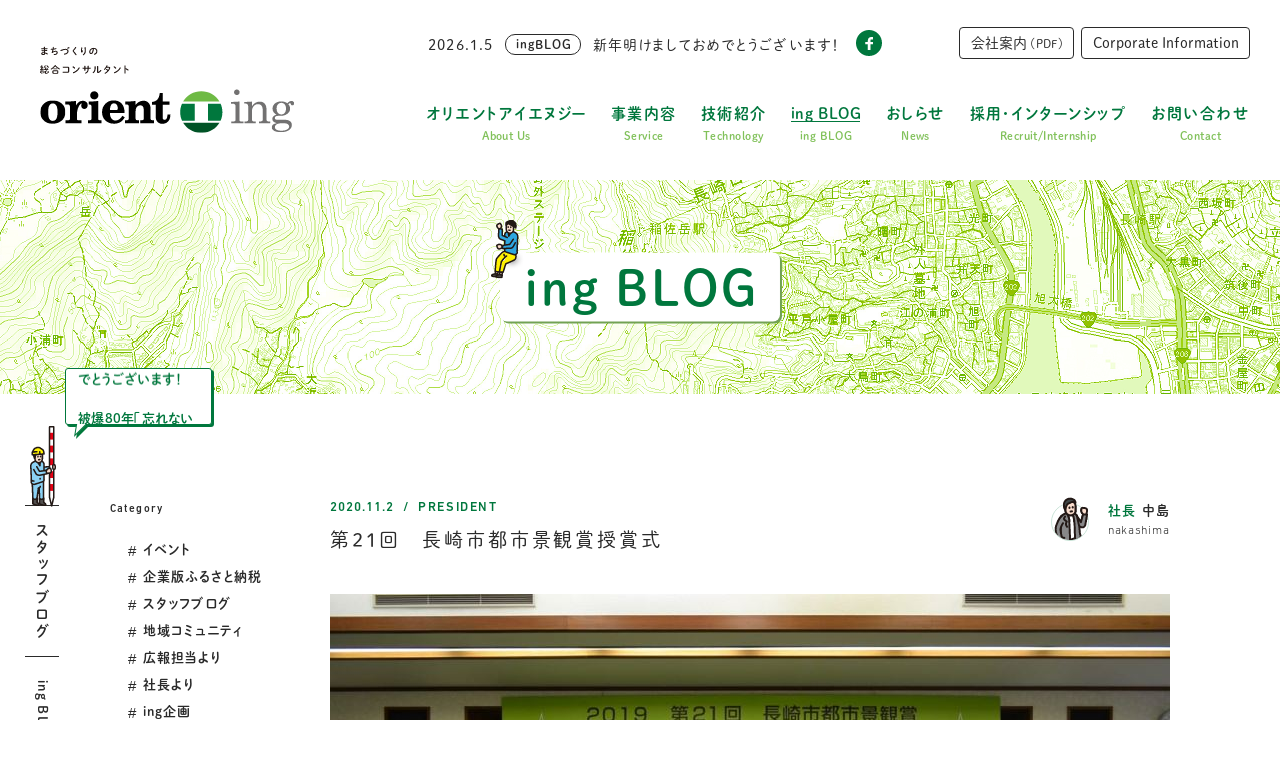

--- FILE ---
content_type: text/html; charset=UTF-8
request_url: https://orient-ing.jp/blog/971
body_size: 52832
content:
<!DOCTYPE html>
<html dir="ltr" lang="ja" prefix="og: http://ogp.me/ns#">
<head>
<!-- Google tag (gtag.js) -->
<script async src="https://www.googletagmanager.com/gtag/js?id=G-KSVCWSSL7K"></script>
<script>
  window.dataLayer = window.dataLayer || [];
  function gtag(){dataLayer.push(arguments);}
  gtag('js', new Date());

  gtag('config', 'G-KSVCWSSL7K');
</script>
<meta charset="utf-8">

	<style>img:is([sizes="auto" i], [sizes^="auto," i]) { contain-intrinsic-size: 3000px 1500px }</style>
	
		<!-- All in One SEO 4.8.7 - aioseo.com -->
		<title>第21回 長崎市都市景観賞授賞式 | 株式会社オリエントアイエヌジー</title>
	<meta name="description" content="先日の「長崎市都市景観賞」の授賞式。 会社として、この賞を授賞できたことは大変嬉しく、有り難く思います。 しか" />
	<meta name="robots" content="max-image-preview:large" />
	<link rel="canonical" href="https://orient-ing.jp/blog/971" />
	<meta name="generator" content="All in One SEO (AIOSEO) 4.8.7" />
		<meta property="og:locale" content="ja_JP" />
		<meta property="og:site_name" content="株式会社オリエントアイエヌジー" />
		<meta property="og:type" content="article" />
		<meta property="og:title" content="第21回 長崎市都市景観賞授賞式 | 株式会社オリエントアイエヌジー" />
		<meta property="og:description" content="先日の「長崎市都市景観賞」の授賞式。 会社として、この賞を授賞できたことは大変嬉しく、有り難く思います。 しか" />
		<meta property="og:url" content="https://orient-ing.jp/blog/971" />
		<meta property="og:image" content="https://orient-ing.jp/wp/wp-content/uploads/2020/11/122989059_1049612145490378_7266879654380956975_o.jpg" />
		<meta property="og:image:secure_url" content="https://orient-ing.jp/wp/wp-content/uploads/2020/11/122989059_1049612145490378_7266879654380956975_o.jpg" />
		<meta property="og:image:width" content="1440" />
		<meta property="og:image:height" content="960" />
		<meta property="article:published_time" content="2020-11-02T00:00:22+00:00" />
		<meta property="article:modified_time" content="2023-12-27T06:32:06+00:00" />
		<meta property="article:publisher" content="https://www.facebook.com/orienting55/" />
		<meta name="twitter:card" content="summary" />
		<meta name="twitter:title" content="第21回 長崎市都市景観賞授賞式 | 株式会社オリエントアイエヌジー" />
		<meta name="twitter:description" content="先日の「長崎市都市景観賞」の授賞式。 会社として、この賞を授賞できたことは大変嬉しく、有り難く思います。 しか" />
		<meta name="twitter:image" content="https://orient-ing.jp/wp/wp-content/uploads/2020/11/122989059_1049612145490378_7266879654380956975_o.jpg" />
		<script type="application/ld+json" class="aioseo-schema">
			{"@context":"https:\/\/schema.org","@graph":[{"@type":"BreadcrumbList","@id":"https:\/\/orient-ing.jp\/blog\/971#breadcrumblist","itemListElement":[{"@type":"ListItem","@id":"https:\/\/orient-ing.jp#listItem","position":1,"name":"Home","item":"https:\/\/orient-ing.jp","nextItem":{"@type":"ListItem","@id":"https:\/\/orient-ing.jp\/blog#listItem","name":"ing BLOG"}},{"@type":"ListItem","@id":"https:\/\/orient-ing.jp\/blog#listItem","position":2,"name":"ing BLOG","item":"https:\/\/orient-ing.jp\/blog","nextItem":{"@type":"ListItem","@id":"https:\/\/orient-ing.jp\/blog\/blog-category\/president#listItem","name":"\u793e\u9577\u3088\u308a"},"previousItem":{"@type":"ListItem","@id":"https:\/\/orient-ing.jp#listItem","name":"Home"}},{"@type":"ListItem","@id":"https:\/\/orient-ing.jp\/blog\/blog-category\/president#listItem","position":3,"name":"\u793e\u9577\u3088\u308a","item":"https:\/\/orient-ing.jp\/blog\/blog-category\/president","nextItem":{"@type":"ListItem","@id":"https:\/\/orient-ing.jp\/blog\/971#listItem","name":"\u7b2c21\u56de\u3000\u9577\u5d0e\u5e02\u90fd\u5e02\u666f\u89b3\u8cde\u6388\u8cde\u5f0f"},"previousItem":{"@type":"ListItem","@id":"https:\/\/orient-ing.jp\/blog#listItem","name":"ing BLOG"}},{"@type":"ListItem","@id":"https:\/\/orient-ing.jp\/blog\/971#listItem","position":4,"name":"\u7b2c21\u56de\u3000\u9577\u5d0e\u5e02\u90fd\u5e02\u666f\u89b3\u8cde\u6388\u8cde\u5f0f","previousItem":{"@type":"ListItem","@id":"https:\/\/orient-ing.jp\/blog\/blog-category\/president#listItem","name":"\u793e\u9577\u3088\u308a"}}]},{"@type":"Organization","@id":"https:\/\/orient-ing.jp\/#organization","name":"\u682a\u5f0f\u4f1a\u793e\u30aa\u30ea\u30a8\u30f3\u30c8\u30a2\u30a4\u30a8\u30cc\u30b8\u30fc","url":"https:\/\/orient-ing.jp\/"},{"@type":"WebPage","@id":"https:\/\/orient-ing.jp\/blog\/971#webpage","url":"https:\/\/orient-ing.jp\/blog\/971","name":"\u7b2c21\u56de \u9577\u5d0e\u5e02\u90fd\u5e02\u666f\u89b3\u8cde\u6388\u8cde\u5f0f | \u682a\u5f0f\u4f1a\u793e\u30aa\u30ea\u30a8\u30f3\u30c8\u30a2\u30a4\u30a8\u30cc\u30b8\u30fc","description":"\u5148\u65e5\u306e\u300c\u9577\u5d0e\u5e02\u90fd\u5e02\u666f\u89b3\u8cde\u300d\u306e\u6388\u8cde\u5f0f\u3002 \u4f1a\u793e\u3068\u3057\u3066\u3001\u3053\u306e\u8cde\u3092\u6388\u8cde\u3067\u304d\u305f\u3053\u3068\u306f\u5927\u5909\u5b09\u3057\u304f\u3001\u6709\u308a\u96e3\u304f\u601d\u3044\u307e\u3059\u3002 \u3057\u304b","inLanguage":"ja","isPartOf":{"@id":"https:\/\/orient-ing.jp\/#website"},"breadcrumb":{"@id":"https:\/\/orient-ing.jp\/blog\/971#breadcrumblist"},"image":{"@type":"ImageObject","url":"https:\/\/orient-ing.jp\/wp\/wp-content\/uploads\/2020\/11\/122989059_1049612145490378_7266879654380956975_o.jpg","@id":"https:\/\/orient-ing.jp\/blog\/971\/#mainImage","width":1440,"height":960},"primaryImageOfPage":{"@id":"https:\/\/orient-ing.jp\/blog\/971#mainImage"},"datePublished":"2020-11-02T09:00:22+09:00","dateModified":"2023-12-27T15:32:06+09:00"},{"@type":"WebSite","@id":"https:\/\/orient-ing.jp\/#website","url":"https:\/\/orient-ing.jp\/","name":"\u682a\u5f0f\u4f1a\u793e\u30aa\u30ea\u30a8\u30f3\u30c8\u30a2\u30a4\u30a8\u30cc\u30b8\u30fc","inLanguage":"ja","publisher":{"@id":"https:\/\/orient-ing.jp\/#organization"}}]}
		</script>
		<!-- All in One SEO -->

<link rel='stylesheet' id='wp-block-library-css' href='https://orient-ing.jp/wp/wp-includes/css/dist/block-library/style.min.css?ver=6.8.2' type='text/css' media='all' />
<style id='classic-theme-styles-inline-css' type='text/css'>
/*! This file is auto-generated */
.wp-block-button__link{color:#fff;background-color:#32373c;border-radius:9999px;box-shadow:none;text-decoration:none;padding:calc(.667em + 2px) calc(1.333em + 2px);font-size:1.125em}.wp-block-file__button{background:#32373c;color:#fff;text-decoration:none}
</style>
<style id='safe-svg-svg-icon-style-inline-css' type='text/css'>
.safe-svg-cover{text-align:center}.safe-svg-cover .safe-svg-inside{display:inline-block;max-width:100%}.safe-svg-cover svg{fill:currentColor;height:100%;max-height:100%;max-width:100%;width:100%}

</style>
<style id='global-styles-inline-css' type='text/css'>
:root{--wp--preset--aspect-ratio--square: 1;--wp--preset--aspect-ratio--4-3: 4/3;--wp--preset--aspect-ratio--3-4: 3/4;--wp--preset--aspect-ratio--3-2: 3/2;--wp--preset--aspect-ratio--2-3: 2/3;--wp--preset--aspect-ratio--16-9: 16/9;--wp--preset--aspect-ratio--9-16: 9/16;--wp--preset--color--black: #000000;--wp--preset--color--cyan-bluish-gray: #abb8c3;--wp--preset--color--white: #ffffff;--wp--preset--color--pale-pink: #f78da7;--wp--preset--color--vivid-red: #cf2e2e;--wp--preset--color--luminous-vivid-orange: #ff6900;--wp--preset--color--luminous-vivid-amber: #fcb900;--wp--preset--color--light-green-cyan: #7bdcb5;--wp--preset--color--vivid-green-cyan: #00d084;--wp--preset--color--pale-cyan-blue: #8ed1fc;--wp--preset--color--vivid-cyan-blue: #0693e3;--wp--preset--color--vivid-purple: #9b51e0;--wp--preset--gradient--vivid-cyan-blue-to-vivid-purple: linear-gradient(135deg,rgba(6,147,227,1) 0%,rgb(155,81,224) 100%);--wp--preset--gradient--light-green-cyan-to-vivid-green-cyan: linear-gradient(135deg,rgb(122,220,180) 0%,rgb(0,208,130) 100%);--wp--preset--gradient--luminous-vivid-amber-to-luminous-vivid-orange: linear-gradient(135deg,rgba(252,185,0,1) 0%,rgba(255,105,0,1) 100%);--wp--preset--gradient--luminous-vivid-orange-to-vivid-red: linear-gradient(135deg,rgba(255,105,0,1) 0%,rgb(207,46,46) 100%);--wp--preset--gradient--very-light-gray-to-cyan-bluish-gray: linear-gradient(135deg,rgb(238,238,238) 0%,rgb(169,184,195) 100%);--wp--preset--gradient--cool-to-warm-spectrum: linear-gradient(135deg,rgb(74,234,220) 0%,rgb(151,120,209) 20%,rgb(207,42,186) 40%,rgb(238,44,130) 60%,rgb(251,105,98) 80%,rgb(254,248,76) 100%);--wp--preset--gradient--blush-light-purple: linear-gradient(135deg,rgb(255,206,236) 0%,rgb(152,150,240) 100%);--wp--preset--gradient--blush-bordeaux: linear-gradient(135deg,rgb(254,205,165) 0%,rgb(254,45,45) 50%,rgb(107,0,62) 100%);--wp--preset--gradient--luminous-dusk: linear-gradient(135deg,rgb(255,203,112) 0%,rgb(199,81,192) 50%,rgb(65,88,208) 100%);--wp--preset--gradient--pale-ocean: linear-gradient(135deg,rgb(255,245,203) 0%,rgb(182,227,212) 50%,rgb(51,167,181) 100%);--wp--preset--gradient--electric-grass: linear-gradient(135deg,rgb(202,248,128) 0%,rgb(113,206,126) 100%);--wp--preset--gradient--midnight: linear-gradient(135deg,rgb(2,3,129) 0%,rgb(40,116,252) 100%);--wp--preset--font-size--small: 13px;--wp--preset--font-size--medium: 20px;--wp--preset--font-size--large: 36px;--wp--preset--font-size--x-large: 42px;--wp--preset--spacing--20: 0.44rem;--wp--preset--spacing--30: 0.67rem;--wp--preset--spacing--40: 1rem;--wp--preset--spacing--50: 1.5rem;--wp--preset--spacing--60: 2.25rem;--wp--preset--spacing--70: 3.38rem;--wp--preset--spacing--80: 5.06rem;--wp--preset--shadow--natural: 6px 6px 9px rgba(0, 0, 0, 0.2);--wp--preset--shadow--deep: 12px 12px 50px rgba(0, 0, 0, 0.4);--wp--preset--shadow--sharp: 6px 6px 0px rgba(0, 0, 0, 0.2);--wp--preset--shadow--outlined: 6px 6px 0px -3px rgba(255, 255, 255, 1), 6px 6px rgba(0, 0, 0, 1);--wp--preset--shadow--crisp: 6px 6px 0px rgba(0, 0, 0, 1);}:where(.is-layout-flex){gap: 0.5em;}:where(.is-layout-grid){gap: 0.5em;}body .is-layout-flex{display: flex;}.is-layout-flex{flex-wrap: wrap;align-items: center;}.is-layout-flex > :is(*, div){margin: 0;}body .is-layout-grid{display: grid;}.is-layout-grid > :is(*, div){margin: 0;}:where(.wp-block-columns.is-layout-flex){gap: 2em;}:where(.wp-block-columns.is-layout-grid){gap: 2em;}:where(.wp-block-post-template.is-layout-flex){gap: 1.25em;}:where(.wp-block-post-template.is-layout-grid){gap: 1.25em;}.has-black-color{color: var(--wp--preset--color--black) !important;}.has-cyan-bluish-gray-color{color: var(--wp--preset--color--cyan-bluish-gray) !important;}.has-white-color{color: var(--wp--preset--color--white) !important;}.has-pale-pink-color{color: var(--wp--preset--color--pale-pink) !important;}.has-vivid-red-color{color: var(--wp--preset--color--vivid-red) !important;}.has-luminous-vivid-orange-color{color: var(--wp--preset--color--luminous-vivid-orange) !important;}.has-luminous-vivid-amber-color{color: var(--wp--preset--color--luminous-vivid-amber) !important;}.has-light-green-cyan-color{color: var(--wp--preset--color--light-green-cyan) !important;}.has-vivid-green-cyan-color{color: var(--wp--preset--color--vivid-green-cyan) !important;}.has-pale-cyan-blue-color{color: var(--wp--preset--color--pale-cyan-blue) !important;}.has-vivid-cyan-blue-color{color: var(--wp--preset--color--vivid-cyan-blue) !important;}.has-vivid-purple-color{color: var(--wp--preset--color--vivid-purple) !important;}.has-black-background-color{background-color: var(--wp--preset--color--black) !important;}.has-cyan-bluish-gray-background-color{background-color: var(--wp--preset--color--cyan-bluish-gray) !important;}.has-white-background-color{background-color: var(--wp--preset--color--white) !important;}.has-pale-pink-background-color{background-color: var(--wp--preset--color--pale-pink) !important;}.has-vivid-red-background-color{background-color: var(--wp--preset--color--vivid-red) !important;}.has-luminous-vivid-orange-background-color{background-color: var(--wp--preset--color--luminous-vivid-orange) !important;}.has-luminous-vivid-amber-background-color{background-color: var(--wp--preset--color--luminous-vivid-amber) !important;}.has-light-green-cyan-background-color{background-color: var(--wp--preset--color--light-green-cyan) !important;}.has-vivid-green-cyan-background-color{background-color: var(--wp--preset--color--vivid-green-cyan) !important;}.has-pale-cyan-blue-background-color{background-color: var(--wp--preset--color--pale-cyan-blue) !important;}.has-vivid-cyan-blue-background-color{background-color: var(--wp--preset--color--vivid-cyan-blue) !important;}.has-vivid-purple-background-color{background-color: var(--wp--preset--color--vivid-purple) !important;}.has-black-border-color{border-color: var(--wp--preset--color--black) !important;}.has-cyan-bluish-gray-border-color{border-color: var(--wp--preset--color--cyan-bluish-gray) !important;}.has-white-border-color{border-color: var(--wp--preset--color--white) !important;}.has-pale-pink-border-color{border-color: var(--wp--preset--color--pale-pink) !important;}.has-vivid-red-border-color{border-color: var(--wp--preset--color--vivid-red) !important;}.has-luminous-vivid-orange-border-color{border-color: var(--wp--preset--color--luminous-vivid-orange) !important;}.has-luminous-vivid-amber-border-color{border-color: var(--wp--preset--color--luminous-vivid-amber) !important;}.has-light-green-cyan-border-color{border-color: var(--wp--preset--color--light-green-cyan) !important;}.has-vivid-green-cyan-border-color{border-color: var(--wp--preset--color--vivid-green-cyan) !important;}.has-pale-cyan-blue-border-color{border-color: var(--wp--preset--color--pale-cyan-blue) !important;}.has-vivid-cyan-blue-border-color{border-color: var(--wp--preset--color--vivid-cyan-blue) !important;}.has-vivid-purple-border-color{border-color: var(--wp--preset--color--vivid-purple) !important;}.has-vivid-cyan-blue-to-vivid-purple-gradient-background{background: var(--wp--preset--gradient--vivid-cyan-blue-to-vivid-purple) !important;}.has-light-green-cyan-to-vivid-green-cyan-gradient-background{background: var(--wp--preset--gradient--light-green-cyan-to-vivid-green-cyan) !important;}.has-luminous-vivid-amber-to-luminous-vivid-orange-gradient-background{background: var(--wp--preset--gradient--luminous-vivid-amber-to-luminous-vivid-orange) !important;}.has-luminous-vivid-orange-to-vivid-red-gradient-background{background: var(--wp--preset--gradient--luminous-vivid-orange-to-vivid-red) !important;}.has-very-light-gray-to-cyan-bluish-gray-gradient-background{background: var(--wp--preset--gradient--very-light-gray-to-cyan-bluish-gray) !important;}.has-cool-to-warm-spectrum-gradient-background{background: var(--wp--preset--gradient--cool-to-warm-spectrum) !important;}.has-blush-light-purple-gradient-background{background: var(--wp--preset--gradient--blush-light-purple) !important;}.has-blush-bordeaux-gradient-background{background: var(--wp--preset--gradient--blush-bordeaux) !important;}.has-luminous-dusk-gradient-background{background: var(--wp--preset--gradient--luminous-dusk) !important;}.has-pale-ocean-gradient-background{background: var(--wp--preset--gradient--pale-ocean) !important;}.has-electric-grass-gradient-background{background: var(--wp--preset--gradient--electric-grass) !important;}.has-midnight-gradient-background{background: var(--wp--preset--gradient--midnight) !important;}.has-small-font-size{font-size: var(--wp--preset--font-size--small) !important;}.has-medium-font-size{font-size: var(--wp--preset--font-size--medium) !important;}.has-large-font-size{font-size: var(--wp--preset--font-size--large) !important;}.has-x-large-font-size{font-size: var(--wp--preset--font-size--x-large) !important;}
:where(.wp-block-post-template.is-layout-flex){gap: 1.25em;}:where(.wp-block-post-template.is-layout-grid){gap: 1.25em;}
:where(.wp-block-columns.is-layout-flex){gap: 2em;}:where(.wp-block-columns.is-layout-grid){gap: 2em;}
:root :where(.wp-block-pullquote){font-size: 1.5em;line-height: 1.6;}
</style>
<link rel="https://api.w.org/" href="https://orient-ing.jp/wp-json/" /><link rel="EditURI" type="application/rsd+xml" title="RSD" href="https://orient-ing.jp/wp/xmlrpc.php?rsd" />
<link rel='shortlink' href='https://orient-ing.jp/?p=971' />
<link rel="alternate" title="oEmbed (JSON)" type="application/json+oembed" href="https://orient-ing.jp/wp-json/oembed/1.0/embed?url=https%3A%2F%2Forient-ing.jp%2Fblog%2F971" />
<link rel="alternate" title="oEmbed (XML)" type="text/xml+oembed" href="https://orient-ing.jp/wp-json/oembed/1.0/embed?url=https%3A%2F%2Forient-ing.jp%2Fblog%2F971&#038;format=xml" />
<meta http-equiv="X-UA-Compatible" content="IE=edge">
<meta name="viewport" content="width=1200, user-scalable=yes">
<link rel="alternate" type="application/rss+xml" title="RSS 2.0" href="https://orient-ing.jp/feed">
<link rel="alternate" type="text/xml" title="RSS .92" href="https://orient-ing.jp/feed/rss">
<link rel="alternate" type="application/atom+xml" title="Atom 1.0" href="https://orient-ing.jp/feed/atom">
<link rel="alternate" type="application/rss+xml" title="RSS" href="https://orient-ing.jp/index.rdf">
<link rel="icon" href="https://orient-ing.jp/wp/wp-content/themes/orient-ing7/img/icon/favicon.ico" type="image/vnd.microsoft.icon">
<link rel="shortcut icon" href="https://orient-ing.jp/wp/wp-content/themes/orient-ing7/img/icon/favicon.ico">
<link rel="apple-touch-icon" href="https://orient-ing.jp/wp/wp-content/themes/orient-ing7/img/icon/apple-touch-icon.png">
<link rel="icon" href="https://orient-ing.jp/wp/wp-content/themes/orient-ing7/img/icon/android-touch-icon.png">
<link rel="apple-touch-icon-precomposed" href="/_ico/icon.png">
<link rel="stylesheet" href="https://orient-ing.jp/wp/wp-content/themes/orient-ing7/css/reset.css">
<link rel="stylesheet" href="https://orient-ing.jp/wp/wp-content/themes/orient-ing7/style.css?250903">
<link rel="stylesheet" href="https://orient-ing.jp/wp/wp-content/themes/orient-ing7/css/blog.css?260106">
<link rel="stylesheet" href="https://orient-ing.jp/wp/wp-content/themes/orient-ing7/css/slick.css">
<meta property="og:locale" content="ja_JP">
<meta property="fb:admins" content="">

<meta property='og:description' content="

先日の「長崎市都市景観賞」の授賞式。

会社として、この賞を授賞できたことは大変嬉しく、有り難く思います。

しかし、私たちの関わる全ての仕事がまちの景観につながり、その一つ一つを私らは考えて、考えて、考え抜いています。

それは授賞に関係なく。

だから、結果としてその一つ一つに授賞はなくても、これまでの積み重ねがこの授賞につながったものと思います。

ご推薦いただいた皆さまに感謝し、この授賞を新たなスタートとしてこれからも取り組んでまいります。

代表取締役　中島靖人">
<meta name="description" content="

先日の「長崎市都市景観賞」の授賞式。

会社として、この賞を授賞できたことは大変嬉しく、有り難く思います。

しかし、私たちの関わる全ての仕事がまちの景観につながり、その一つ一つを私らは考えて、考えて、考え抜いています。

それは授賞に関係なく。

だから、結果としてその一つ一つに授賞はなくても、これまでの積み重ねがこの授賞につながったものと思います。

ご推薦いただいた皆さまに感謝し、この授賞を新たなスタートとしてこれからも取り組んでまいります。

代表取締役　中島靖人">

<script src="https://webfont.fontplus.jp/accessor/script/fontplus.js?TXW2ug6gLdo%3D&box=m1kGwv4SFKc%3D&timeout=60&aa=1&ab=2"></script>
</head>

<body id="pc">
<div id="wrap" class="pc">
<div id="loading"></div>


<header class="common">
	<div class="header-inner clearfix">
	<div class="logo"><a href="https://orient-ing.jp" title="トップページ"><img src="https://orient-ing.jp/wp/wp-content/themes/orient-ing7/img/share/logo-set.svg" alt="まちづくりの総合コンサルタント 株式会社オリエントアイエヌジー" decoding="async"></a></div>
		<div class="inner">
		<div class="news-header">
												<article>
				<time class="font-num">2026.1.5</time>
								<ul class="category font-b">
										<li>ingBLOG</li>
									</ul>
								<h2 class=" ">
										<a href="https://orient-ing.jp/blog/1289" title="新年明けましておめでとうございます！"><i>
										新年明けましておめでとうございます！					</i></a>				</h2>
			</article>
								</div>
		<ul class="sns">
	<li><a href="https://www.facebook.com/orienting55/" target="_blank" rel="noopener" title="Facebook"><img src="https://orient-ing.jp/wp/wp-content/themes/orient-ing7/img/share/ico-facebook.svg" alt="Facebook" decoding="async"></a></li>
<!-- 	<li><a href="" target="_blank" rel="noopener" title="Instagram"><img src="https://orient-ing.jp/wp/wp-content/themes/orient-ing7/img/share/ico-instagram.svg" alt="Instagram" decoding="async"></a></li> -->
</ul>		<ul class="btn-pdf">
			<li><a href="https://orient-ing.jp/wp/wp-content/themes/orient-ing7/pdf/corporate_information_jp.pdf" target="_blank" rel="noopener" title="会社案内（PDF）">会社案内<span>（PDF）</span></a></li>
			<li><a href="https://orient-ing.jp/wp/wp-content/themes/orient-ing7/pdf/corporate_information_en.pdf" target="_blank" rel="noopener" title="Corporate Information">Corporate Information</a></li>
		</ul>
		<nav class="gnav font-b clearfix">
	<ul>
		<li id="gnav-about" class="btn-mnav ">
						<a class="parent" href="https://orient-ing.jp/about" title="オリエントアイエヌジーについて"><span>オリエントアイエヌジー</span><em>About Us</em></a>
						<div class="snav mnav-wrap">
								<div class="mnav-title let"><strong class="font-b">オリエントアイエヌジー</strong><em class="font-sans-b">ABOUT Us</em></div>
								<ul class="font-l clearfix">
					<li class="wide"><a href="https://orient-ing.jp/about" title="私たちについて"><span>私たちについて</span></a></li>
					<li class="wide"><a href="https://orient-ing.jp/outline" title="会社概要"><span>会社概要</span></a></li>
					<li class="wide"><a href="https://orient-ing.jp/ing-projects" title="ing企画"><span>ing企画</span></a></li>
					<li class="wide"><a href="https://orient-ing.jp/csr" title="社会貢献と地域活動"><span>社会貢献と地域活動</span></a></li>
					<li class="wide"><a href="https://orient-ing.jp/town" title="対話のある街づくりプロジェクト"><span>対話のある街づくりプロジェクト</span></a></li>
					<li class="wide"><a href="https://orient-ing.jp/external-projects" title="社外プロジェクト"><span>社外プロジェクト</span></a></li>
					<li class="wide"><a href="https://orient-ing.jp/55th-anniversary" target="_blank" rel="noopener" title="55周年プロジェクト"><span>55周年プロジェクト</span></a></li>
					<li class="wide"><a href="https://orient-ing.jp/50th-anniversary" title="50周年プロジェクト"><span>50周年プロジェクト</span></a></li>
				</ul>
			</div>
		</li>
		<li id="gnav-service" class="btn-mnav">
						<a class="parent" href="https://orient-ing.jp/service" title="事業内容"><span>事業内容</span><em>Service</em></a>
						<div class="snav mnav-wrap wide">
								<div class="mnav-title"><strong class="font-b">事業内容</strong><em class="font-sans-b">Service</em></div>
								<ul class="font-l clearfix">
											
					<li><a href="https://orient-ing.jp/service/235" title="測量部門"><span>測量部門</span></a></li>
						
					<li><a href="https://orient-ing.jp/service/234" title="地質調査部門"><span>地質調査部門</span></a></li>
						
					<li><a href="https://orient-ing.jp/service/232" title="文化財部門"><span>文化財部門</span></a></li>
						
					<li><a href="https://orient-ing.jp/service/229" title="計画調査部門"><span>計画調査部門</span></a></li>
						
					<li><a href="https://orient-ing.jp/service/233" title="補償部門"><span>補償部門</span></a></li>
						
					<li><a href="https://orient-ing.jp/service/225" title="建築部門"><span>建築部門</span></a></li>
						
					<li><a href="https://orient-ing.jp/service/224" title="道路・交通部門"><span>道路・交通部門</span></a></li>
						
					<li><a href="https://orient-ing.jp/service/223" title="橋梁部門"><span>橋梁部門</span></a></li>
						
					<li><a href="https://orient-ing.jp/service/228" title="河川・砂防部門"><span>河川・砂防部門</span></a></li>
						
					<li><a href="https://orient-ing.jp/service/227" title="漁港・港湾部門"><span>漁港・港湾部門</span></a></li>
						
					<li><a href="https://orient-ing.jp/service/231" title="都市計画部門"><span>都市計画部門</span></a></li>
						
					<li><a href="https://orient-ing.jp/service/222" title="上下水道部門"><span>上下水道部門</span></a></li>
														</ul>
				<div class="btn-mnav-s font-l"><a href="https://orient-ing.jp/service" title="事業内容一覧"><span>事業内容一覧</span></a></div>
				<div class="btn-mnav-s font-l"><a href="https://orient-ing.jp/result" title="各部門の実績紹介"><span>各部門の実績紹介</span></a></div>
			</div>
		</li>
		<li id="gnav-technology"><a href="https://orient-ing.jp/technology" title="技術紹介"><span>技術紹介</span><em>Technology</em></a></li>
		<li id="gnav-blog"><a class="let" href="https://orient-ing.jp/blog" title="ing BLOG"><span>ing BLOG</span><em>ing BLOG</em></a></li>
		<li id="gnav-news"><a href="https://orient-ing.jp/news" title="おしらせ"><span>おしらせ</span><em>News</em></a></li>
		<li id="gnav-recruit" class="btn-mnav">
						
			<a class="parent" href="https://orient-ing.jp/inside" title="採用情報"><span>採用・インターンシップ</span><em>Recruit/Internship</em></a>
						<div class="snav mnav-wrap">
								<div class="mnav-title let"><strong class="font-b">採用・インターンシップ</strong><em class="font-sans-b">Recruit/Internship</em></div>
								<ul class="font-l clearfix">
					<li class="wide"><a href="https://orient-ing.jp/inside" title="オリエントアイエヌジーの中身"><span>オリエントアイエヌジーの中身</span></a></li>
					<li class="wide"><a href="https://orient-ing.jp/internship" title="インターンシップ・職場体験・見学"><span>インターンシップ・職場体験・見学</span></a></li>
					<li class="wide"><a href="https://orient-ing.jp/interview" title="スタッフインタビュー"><span>スタッフインタビュー</span></a></li>
					<li class="wide"><a href="https://orient-ing.jp/question" title="採用のよくある質問"><span>採用のよくある質問</span></a></li>
					<li class="wide"><a href="https://orient-ing.jp/requirements" title="募集要項"><span>募集要項</span></a></li>
										<li class="wide"><a href="https://orient-ing.jp/archives/category/recruit" title="採用のおしらせ"><span>採用のおしらせ</span></a></li>
									</ul>
			</div>
		</li>
		<li id="gnav-contact"><a href="https://orient-ing.jp/contact" title="お問い合わせ"><span>お問い合わせ</span><em>Contact</em></a></li>
	</ul>
</nav>	</div>
	</header>

<header class="fix">
	<div class="header-inner">
		<div class="logo"><a href="https://orient-ing.jp" title="トップページ"><img src="https://orient-ing.jp/wp/wp-content/themes/orient-ing7/img/share/logo.svg" alt="まちづくりの総合コンサルタント 株式会社オリエントアイエヌジー" decoding="async"></a></div>
		<nav class="gnav font-b clearfix">
	<ul>
		<li id="gnav-about" class="btn-mnav ">
						<a class="parent" href="https://orient-ing.jp/about" title="オリエントアイエヌジーについて"><span>オリエントアイエヌジー</span><em>About Us</em></a>
						<div class="snav mnav-wrap">
								<div class="mnav-title let"><strong class="font-b">オリエントアイエヌジー</strong><em class="font-sans-b">ABOUT Us</em></div>
								<ul class="font-l clearfix">
					<li class="wide"><a href="https://orient-ing.jp/about" title="私たちについて"><span>私たちについて</span></a></li>
					<li class="wide"><a href="https://orient-ing.jp/outline" title="会社概要"><span>会社概要</span></a></li>
					<li class="wide"><a href="https://orient-ing.jp/ing-projects" title="ing企画"><span>ing企画</span></a></li>
					<li class="wide"><a href="https://orient-ing.jp/csr" title="社会貢献と地域活動"><span>社会貢献と地域活動</span></a></li>
					<li class="wide"><a href="https://orient-ing.jp/town" title="対話のある街づくりプロジェクト"><span>対話のある街づくりプロジェクト</span></a></li>
					<li class="wide"><a href="https://orient-ing.jp/external-projects" title="社外プロジェクト"><span>社外プロジェクト</span></a></li>
					<li class="wide"><a href="https://orient-ing.jp/55th-anniversary" target="_blank" rel="noopener" title="55周年プロジェクト"><span>55周年プロジェクト</span></a></li>
					<li class="wide"><a href="https://orient-ing.jp/50th-anniversary" title="50周年プロジェクト"><span>50周年プロジェクト</span></a></li>
				</ul>
			</div>
		</li>
		<li id="gnav-service" class="btn-mnav">
						<a class="parent" href="https://orient-ing.jp/service" title="事業内容"><span>事業内容</span><em>Service</em></a>
						<div class="snav mnav-wrap wide">
								<div class="mnav-title"><strong class="font-b">事業内容</strong><em class="font-sans-b">Service</em></div>
								<ul class="font-l clearfix">
											
					<li><a href="https://orient-ing.jp/service/235" title="測量部門"><span>測量部門</span></a></li>
						
					<li><a href="https://orient-ing.jp/service/234" title="地質調査部門"><span>地質調査部門</span></a></li>
						
					<li><a href="https://orient-ing.jp/service/232" title="文化財部門"><span>文化財部門</span></a></li>
						
					<li><a href="https://orient-ing.jp/service/229" title="計画調査部門"><span>計画調査部門</span></a></li>
						
					<li><a href="https://orient-ing.jp/service/233" title="補償部門"><span>補償部門</span></a></li>
						
					<li><a href="https://orient-ing.jp/service/225" title="建築部門"><span>建築部門</span></a></li>
						
					<li><a href="https://orient-ing.jp/service/224" title="道路・交通部門"><span>道路・交通部門</span></a></li>
						
					<li><a href="https://orient-ing.jp/service/223" title="橋梁部門"><span>橋梁部門</span></a></li>
						
					<li><a href="https://orient-ing.jp/service/228" title="河川・砂防部門"><span>河川・砂防部門</span></a></li>
						
					<li><a href="https://orient-ing.jp/service/227" title="漁港・港湾部門"><span>漁港・港湾部門</span></a></li>
						
					<li><a href="https://orient-ing.jp/service/231" title="都市計画部門"><span>都市計画部門</span></a></li>
						
					<li><a href="https://orient-ing.jp/service/222" title="上下水道部門"><span>上下水道部門</span></a></li>
														</ul>
				<div class="btn-mnav-s font-l"><a href="https://orient-ing.jp/service" title="事業内容一覧"><span>事業内容一覧</span></a></div>
				<div class="btn-mnav-s font-l"><a href="https://orient-ing.jp/result" title="各部門の実績紹介"><span>各部門の実績紹介</span></a></div>
			</div>
		</li>
		<li id="gnav-technology"><a href="https://orient-ing.jp/technology" title="技術紹介"><span>技術紹介</span><em>Technology</em></a></li>
		<li id="gnav-blog"><a class="let" href="https://orient-ing.jp/blog" title="ing BLOG"><span>ing BLOG</span><em>ing BLOG</em></a></li>
		<li id="gnav-news"><a href="https://orient-ing.jp/news" title="おしらせ"><span>おしらせ</span><em>News</em></a></li>
		<li id="gnav-recruit" class="btn-mnav">
						
			<a class="parent" href="https://orient-ing.jp/inside" title="採用情報"><span>採用・インターンシップ</span><em>Recruit/Internship</em></a>
						<div class="snav mnav-wrap">
								<div class="mnav-title let"><strong class="font-b">採用・インターンシップ</strong><em class="font-sans-b">Recruit/Internship</em></div>
								<ul class="font-l clearfix">
					<li class="wide"><a href="https://orient-ing.jp/inside" title="オリエントアイエヌジーの中身"><span>オリエントアイエヌジーの中身</span></a></li>
					<li class="wide"><a href="https://orient-ing.jp/internship" title="インターンシップ・職場体験・見学"><span>インターンシップ・職場体験・見学</span></a></li>
					<li class="wide"><a href="https://orient-ing.jp/interview" title="スタッフインタビュー"><span>スタッフインタビュー</span></a></li>
					<li class="wide"><a href="https://orient-ing.jp/question" title="採用のよくある質問"><span>採用のよくある質問</span></a></li>
					<li class="wide"><a href="https://orient-ing.jp/requirements" title="募集要項"><span>募集要項</span></a></li>
										<li class="wide"><a href="https://orient-ing.jp/archives/category/recruit" title="採用のおしらせ"><span>採用のおしらせ</span></a></li>
									</ul>
			</div>
		</li>
		<li id="gnav-contact"><a href="https://orient-ing.jp/contact" title="お問い合わせ"><span>お問い合わせ</span><em>Contact</em></a></li>
	</ul>
</nav>	</div>
</header>

<main id="mainContents">
<div id="blogContents" class="single">

<div class="fix-title font-b">
	<div class="illust">
	<div class="img"><img src="https://orient-ing.jp/wp/wp-content/themes/orient-ing7/img/share/illust-fix-title.svg" decoding="async"></div>
	<div class="comment">
		<div class="slider-news">
								<div class="inner">
				<a href="https://orient-ing.jp/blog/1289" title="新年明けましておめでとうございます！">
				新年明けましておめでとうございます！</a>
			</div>
						<div class="inner">
				<a href="https://orient-ing.jp/blog/1244" title="被爆80年「忘れないプロジェクト＋」が開催されます">
				被爆80年「忘れないプロジェクト＋...</a>
			</div>
						<div class="inner">
				<a href="https://orient-ing.jp/blog/1231" title="愛護活動2025">
				愛護活動2025</a>
			</div>
							</div>
	</div>
</div>	<h1 class="h1 pjax pjax-fade"><a class="no-pjax" href="#">
		<strong>スタッフブログ</strong>
		<em>ing BLOG</em>
	</a></h1>
</div>


<div class="pjax pjax-fade">

<div class="blog-header"><a href="https://orient-ing.jp/blog" title="ing BLOG">
	<div class="inner">
		<h2 class="font-b"><span>ing BLOG</span></h2>
		<img class="illust" src="https://orient-ing.jp/wp/wp-content/themes/orient-ing7/img/share/illust-human-shake.svg">
	</div>
</a></div>


<div class="contents-wrap clearfix">

<aside class="post-side font-b clearfix">
		
	<h2 class="font-sans">Category</h2>
	<ul class="category-list">
		<li class="cat-item cat-item-96"><a href="https://orient-ing.jp/blog/blog-category/event">イベント</a>
</li>
	<li class="cat-item cat-item-91"><a href="https://orient-ing.jp/blog/blog-category/hometown-tax">企業版ふるさと納税</a>
</li>
	<li class="cat-item cat-item-9"><a href="https://orient-ing.jp/blog/blog-category/staff">スタッフブログ</a>
</li>
	<li class="cat-item cat-item-11"><a href="https://orient-ing.jp/blog/blog-category/community">地域コミュニティ</a>
</li>
	<li class="cat-item cat-item-12"><a href="https://orient-ing.jp/blog/blog-category/pr">広報担当より</a>
</li>
	<li class="cat-item cat-item-13"><a href="https://orient-ing.jp/blog/blog-category/president">社長より</a>
</li>
	<li class="cat-item cat-item-69"><a href="https://orient-ing.jp/blog/blog-category/planning">ing企画</a>
</li>
	<li class="cat-item cat-item-70"><a href="https://orient-ing.jp/blog/blog-category/town">対話のある街づくり</a>
</li>
	<li class="cat-item cat-item-73"><a href="https://orient-ing.jp/blog/blog-category/activity">愛護活動</a>
</li>
	</ul>
	<h2 class="font-sans">Archive</h2>
	<ul class="year-list font-sans">
		<li><a href="https://orient-ing.jp/blog" title="ALL">ALL</a></li>
			<li><a href='https://orient-ing.jp/blog/2026'>2026</a></li>
	<li><a href='https://orient-ing.jp/blog/2025'>2025</a></li>
	<li><a href='https://orient-ing.jp/blog/2024'>2024</a></li>
	<li><a href='https://orient-ing.jp/blog/2023'>2023</a></li>
	<li><a href='https://orient-ing.jp/blog/2022'>2022</a></li>
	<li><a href='https://orient-ing.jp/blog/2021'>2021</a></li>
	<li><a href='https://orient-ing.jp/blog/2020'>2020</a></li>
	<li><a href='https://orient-ing.jp/blog/2019'>2019</a></li>
	<li><a href='https://orient-ing.jp/blog/2018'>2018</a></li>
	<li><a href='https://orient-ing.jp/blog/2017'>2017</a></li>
	</ul>
	<h2 class="font-sans">Writer</h2>
	<div class="btn-wrap">
		<img class="illust" src="https://orient-ing.jp/wp/wp-content/themes/orient-ing7/img/share/illust-human-walk1.svg" decoding="async">
		<div class="btn-select category-select select-writer">
			<select name="category-dropdown" onchange='document.location.href=this.options[this.selectedIndex].value;'>
				<option value="">執筆者から選ぶ</option>
				<option value="/blog/blog-staff/%e5%ba%83%e5%a0%b1%e6%8b%85%e5%bd%93">広報担当</option><option value="/blog/blog-staff/ecoaction">エコアクション メンバー</option><option value="/blog/blog-staff/o">O</option><option value="/blog/blog-staff/nakashima">中島</option><option value="/blog/blog-staff/t">T</option>			</select>
		</div>
	</div>
	
		
</aside>

<div class="blog-single clearfix">
		<article>
		<div class="blog-title">
			<time class="font-sans">2020.11.2</time>
			<ul class="category font-sans">
								<li>president<i>,</i></li>
							</ul>
			<h1>第21回　長崎市都市景観賞授賞式</h1>
			
						
						<div class="blog-writer">
				<figure>
										<img src="https://orient-ing.jp/wp/wp-content/themes/orient-ing7/img/blog/illust-president.svg">
									</figure>
				<h3 class="font-b">
					<em>社長</em>
					<strong>中島</strong>
					<i class="font-sans-l">nakashima</i>
				</h3>	
			</div>
					</div>
		
		<div class="blog-main">
			
						
			<p><img fetchpriority="high" decoding="async" class="alignnone size-medium wp-image-972" src="https://orient-ing.jp/wp/wp-content/uploads/2020/11/122989059_1049612145490378_7266879654380956975_o-840x560.jpg" alt="" width="840" height="560" srcset="https://orient-ing.jp/wp/wp-content/uploads/2020/11/122989059_1049612145490378_7266879654380956975_o-840x560.jpg 840w, https://orient-ing.jp/wp/wp-content/uploads/2020/11/122989059_1049612145490378_7266879654380956975_o-768x512.jpg 768w, https://orient-ing.jp/wp/wp-content/uploads/2020/11/122989059_1049612145490378_7266879654380956975_o.jpg 1440w" sizes="(max-width: 840px) 100vw, 840px" /></p>
<p>先日の「長崎市都市景観賞」の授賞式。</p>
<p>会社として、この賞を授賞できたことは大変嬉しく、有り難く思います。</p>
<p>しかし、私たちの関わる全ての仕事がまちの景観につながり、その一つ一つを私らは考えて、考えて、考え抜いています。</p>
<p>それは授賞に関係なく。</p>
<p>だから、結果としてその一つ一つに授賞はなくても、これまでの積み重ねがこの授賞につながったものと思います。</p>
<p>ご推薦いただいた皆さまに感謝し、この授賞を新たなスタートとしてこれからも取り組んでまいります。</p>
<p>代表取締役　中島靖人</p>
		</div>
		
				
				
						
	</article>
		
		<section class="blog-other">
		<div class="blog-other-title font-b">
			<h2><strong>その他のブログ</strong><em class="font-sans">Other blog</em></h2>
			<a href="https://orient-ing.jp/blog" title="一覧へ">一覧へ</a>
		</div>
		<div class="blog-list clearfix">
						<article><a href="https://orient-ing.jp/blog/1289" title="新年明けましておめでとうございます！">
	<div class="category font-sans">
		<ul>
						<li>president<i>,</i></li>
					</ul>		
	</div>
	<figure><span>
			<img src="https://orient-ing.jp/wp/wp-content/uploads/2024/01/01_2024_nenga_orienting-260x163.jpg" srcset="https://orient-ing.jp/wp/wp-content/uploads/2024/01/01_2024_nenga_orienting-520x326.jpg 2x" decoding="async" alt="新年明けましておめでとうございます！">
		</span></figure>
	<time class="font-sans">2026.01.05</time>
	<h2 class="">新年明けましておめでとうございます！</h2>
		<div class="blog-writer">		
		<figure>
						<img src="https://orient-ing.jp/wp/wp-content/themes/orient-ing7/img/blog/illust-president.svg" decoding="async">
					</figure>
		<h3 class="">
			<em class="font-b">社長</em>
			<strong>中島</strong>
			<i class="font-sans-l">nakashima</i>
		</h3>	
	</div>
</a></article>						<article><a href="https://orient-ing.jp/blog/1244" title="被爆80年「忘れないプロジェクト＋」が開催されます">
	<div class="category font-sans">
		<ul>
						<li>event<i>,</i></li>
					</ul>		
	</div>
	<figure><span>
			<img src="https://orient-ing.jp/wp/wp-content/uploads/2025/08/42947938fea0692320667389725c33bf-1-260x163.jpg" srcset="https://orient-ing.jp/wp/wp-content/uploads/2025/08/42947938fea0692320667389725c33bf-1-520x326.jpg 2x" decoding="async" alt="被爆80年「忘れないプロジェクト＋」が開催されます">
		</span></figure>
	<time class="font-sans">2025.08.05</time>
	<h2 class="">被爆80年「忘れないプロジェクト＋」が開催されます</h2>
		<div class="blog-writer">		
		<figure>
						<img src="https://orient-ing.jp/wp/wp-content/themes/orient-ing7/img/blog/illust-staff4.svg" decoding="async">
					</figure>
		<h3 class="">
			<em class="font-b"></em>
			<strong>広報担当</strong>
			<i class="font-sans-l"></i>
		</h3>	
	</div>
</a></article>						<article><a href="https://orient-ing.jp/blog/1231" title="愛護活動2025">
	<div class="category font-sans">
		<ul>
						<li>president<i>,</i></li>
						<li>town<i>,</i></li>
						<li>activity<i>,</i></li>
					</ul>		
	</div>
	<figure><span>
			<img src="https://orient-ing.jp/wp/wp-content/uploads/2025/06/499577693_1295229865936740_7887444851404770718_n-e1750819723926-260x163.jpg" srcset="https://orient-ing.jp/wp/wp-content/uploads/2025/06/499577693_1295229865936740_7887444851404770718_n-e1750819723926-520x326.jpg 2x" decoding="async" alt="愛護活動2025">
		</span></figure>
	<time class="font-sans">2025.06.09</time>
	<h2 class="">愛護活動2025</h2>
		<div class="blog-writer">		
		<figure>
						<img src="https://orient-ing.jp/wp/wp-content/themes/orient-ing7/img/blog/illust-president.svg" decoding="async">
					</figure>
		<h3 class="">
			<em class="font-b">社長</em>
			<strong>中島</strong>
			<i class="font-sans-l">nakashima</i>
		</h3>	
	</div>
</a></article>						<article><a href="https://orient-ing.jp/blog/1223" title="2025年いよいよスタート！">
	<div class="category font-sans">
		<ul>
						<li>president<i>,</i></li>
					</ul>		
	</div>
	<figure><span>
			<img src="https://orient-ing.jp/wp/wp-content/uploads/2024/12/cd1c4842-215a-4fef-9aaf-9f5e751454f6-260x163.jpg" srcset="https://orient-ing.jp/wp/wp-content/uploads/2024/12/cd1c4842-215a-4fef-9aaf-9f5e751454f6-520x326.jpg 2x" decoding="async" alt="2025年いよいよスタート！">
		</span></figure>
	<time class="font-sans">2025.01.01</time>
	<h2 class="">2025年いよいよスタート！</h2>
		<div class="blog-writer">		
		<figure>
						<img src="https://orient-ing.jp/wp/wp-content/themes/orient-ing7/img/blog/illust-president.svg" decoding="async">
					</figure>
		<h3 class="">
			<em class="font-b">社長</em>
			<strong>中島</strong>
			<i class="font-sans-l">nakashima</i>
		</h3>	
	</div>
</a></article>						<article><a href="https://orient-ing.jp/blog/1228" title="2024 女神登頂ーVenus Climbingー">
	<div class="category font-sans">
		<ul>
						<li>planning<i>,</i></li>
						<li>president<i>,</i></li>
					</ul>		
	</div>
	<figure><span>
			<img src="https://orient-ing.jp/wp/wp-content/uploads/2025/06/494297032_1264244339035293_3749916701419543053_n-260x163.jpg" srcset="https://orient-ing.jp/wp/wp-content/uploads/2025/06/494297032_1264244339035293_3749916701419543053_n-520x326.jpg 2x" decoding="async" alt="2024 女神登頂ーVenus Climbingー">
		</span></figure>
	<time class="font-sans">2024.11.18</time>
	<h2 class="">2024 女神登頂ーVenus Climbingー</h2>
		<div class="blog-writer">		
		<figure>
						<img src="https://orient-ing.jp/wp/wp-content/themes/orient-ing7/img/blog/illust-president.svg" decoding="async">
					</figure>
		<h3 class="">
			<em class="font-b">社長</em>
			<strong>中島</strong>
			<i class="font-sans-l">nakashima</i>
		</h3>	
	</div>
</a></article>						<article><a href="https://orient-ing.jp/blog/1210" title="令和6年度 ながさき環境県民会議表彰優秀賞">
	<div class="category font-sans">
		<ul>
						<li>president<i>,</i></li>
					</ul>		
	</div>
	<figure><span>
			<img src="https://orient-ing.jp/wp/wp-content/uploads/2024/08/456587438_1053314860128243_7601128521544278486_n-260x163.jpg" srcset="https://orient-ing.jp/wp/wp-content/uploads/2024/08/456587438_1053314860128243_7601128521544278486_n-520x326.jpg 2x" decoding="async" alt="令和6年度 ながさき環境県民会議表彰優秀賞">
		</span></figure>
	<time class="font-sans">2024.08.21</time>
	<h2 class="">令和6年度 ながさき環境県民会議表彰優秀賞</h2>
		<div class="blog-writer">		
		<figure>
						<img src="https://orient-ing.jp/wp/wp-content/themes/orient-ing7/img/blog/illust-president.svg" decoding="async">
					</figure>
		<h3 class="">
			<em class="font-b">社長</em>
			<strong>中島</strong>
			<i class="font-sans-l">nakashima</i>
		</h3>	
	</div>
</a></article>					</div>
	</section>
		
</div>


</div><!-- /.contents-wrap -->
</div><!-- /.pjax-fade -->
</div><!-- /#blogContents -->

</main><!-- /#mainContents -->

<footer>
	<div class="footer-inner font-b">
				<nav class="snav font-b">
	<ul>
		<li id="snav-csr"><a href="https://orient-ing.jp/csr" title="社会貢献と地域活動">社会貢献と地域活動</a></li>
		<li id="snav-privacy"><a href="https://orient-ing.jp/privacy" title="プライバシーポリシー">プライバシーポリシー</a></li>
		<li><a href="https://orient-ing.jp/wp/wp-content/themes/orient-ing7/pdf/corporate_information_jp.pdf" target="_blank" rel="noopener" title="会社案内（PDF）">会社案内（PDF）</a></li>
		<li><a href="https://orient-ing.jp/wp/wp-content/themes/orient-ing7/pdf/corporate_information_en.pdf" target="_blank" rel="noopener" title="Corporate Information">Corporate Information</a></li>
	</ul>
</nav>				<div class="logo"><a href="https://orient-ing.jp" title="トップページ"><img src="https://orient-ing.jp/wp/wp-content/themes/orient-ing7/img/share/logo-set.svg" decoding="async" alt="orient ing | 株式会社オリエントアイエヌジー"></a></div>
		<address>〒850-0022 <br class="sp_view">長崎県長崎市馬町55番地<br>TEL：095(821)5656</address>
		<small class="copyright">copyright (c) Orient Ing All rights reserved.</small>
		<div class="footer-illust">
			<div class="town"><img src="https://orient-ing.jp/wp/wp-content/themes/orient-ing7/img/share/illust-town.png" srcset="https://orient-ing.jp/wp/wp-content/themes/orient-ing7/img/share/illust-town@2x.png 2x" decoding="async"></div>
			<div class="drone">
				<div class="drone2">
					<img class="txt" src="https://orient-ing.jp/wp/wp-content/themes/orient-ing7/img/share/pic-txt-drone.svg" decoding="async" alt="">
					<img src="https://orient-ing.jp/wp/wp-content/themes/orient-ing7/img/share/illust-drone2.png" srcset="https://orient-ing.jp/wp/wp-content/themes/orient-ing7/img/share/illust-drone2@2x.png 2x" decoding="async">
				</div>
				<div class="drone3"><img src="https://orient-ing.jp/wp/wp-content/themes/orient-ing7/img/share/illust-drone3.png" srcset="https://orient-ing.jp/wp/wp-content/themes/orient-ing7/img/share/illust-drone3@2x.png 2x" decoding="async"></div>
			</div>
			<div class="hand">
								<img src="https://orient-ing.jp/wp/wp-content/themes/orient-ing7/img/share/illust-hand-long.png" srcset="https://orient-ing.jp/wp/wp-content/themes/orient-ing7/img/share/illust-hand-long@2x.png 2x" decoding="async">
							</div>
		</div>
	</div>
</footer>

<div class="fix-cloud pjax">
	<div class="cloud-bg"></div>
	<div class="cloud cloud-back"><img src="https://orient-ing.jp/wp/wp-content/themes/orient-ing7/img/share/illust-cloud-back.png" decoding="async"></div>
	<div class="cloud cloud-front"><img src="https://orient-ing.jp/wp/wp-content/themes/orient-ing7/img/share/illust-cloud-front.png" decoding="async"></div>
</div>

<div class="footer-cloud1 pjax pjax-fade"><img src="https://orient-ing.jp/wp/wp-content/themes/orient-ing7/img/share/illust-cloud1.png" srcset="https://orient-ing.jp/wp/wp-content/themes/orient-ing7/img/share/illust-cloud1@2x.png 2x" decoding="async"></div>
<div class="footer-cloud2 pjax pjax-fade"><img src="https://orient-ing.jp/wp/wp-content/themes/orient-ing7/img/share/illust-cloud2.png" srcset="https://orient-ing.jp/wp/wp-content/themes/orient-ing7/img/share/illust-cloud2@2x.png 2x" decoding="async"></div>
<div class="footer-cloud3 pjax pjax-fade"><img src="https://orient-ing.jp/wp/wp-content/themes/orient-ing7/img/share/illust-cloud2.png" srcset="https://orient-ing.jp/wp/wp-content/themes/orient-ing7/img/share/illust-cloud2@2x.png 2x" decoding="async"></div>
<div class="footer-drone pjax">
	<div class="arrow-top">
		<img class="arrow1" src="https://orient-ing.jp/wp/wp-content/themes/orient-ing7/img/share/ico-arrow-top.svg" decoding="async">
		<img class="arrow2" src="https://orient-ing.jp/wp/wp-content/themes/orient-ing7/img/share/ico-arrow-top.svg" decoding="async">
		<img class="arrow3" src="https://orient-ing.jp/wp/wp-content/themes/orient-ing7/img/share/ico-arrow-top.svg" decoding="async">
	</div>
	<img class="footer-drone-img" src="https://orient-ing.jp/wp/wp-content/themes/orient-ing7/img/share/illust-drone1.png" srcset="https://orient-ing.jp/wp/wp-content/themes/orient-ing7/img/share/illust-drone1@2x.png 2x" decoding="async">
</div>

</div><!-- /#wrap -->

<script type="speculationrules">
{"prefetch":[{"source":"document","where":{"and":[{"href_matches":"\/*"},{"not":{"href_matches":["\/wp\/wp-*.php","\/wp\/wp-admin\/*","\/wp\/wp-content\/uploads\/*","\/wp\/wp-content\/*","\/wp\/wp-content\/plugins\/*","\/wp\/wp-content\/themes\/orient-ing7\/*","\/*\\?(.+)"]}},{"not":{"selector_matches":"a[rel~=\"nofollow\"]"}},{"not":{"selector_matches":".no-prefetch, .no-prefetch a"}}]},"eagerness":"conservative"}]}
</script>
<script type="text/javascript" src="https://www.google.com/recaptcha/api.js?render=6LcwpRMqAAAAANhHiAf8EG3fm2HV3FJqTl6M_b5h&amp;ver=3.0" id="google-recaptcha-js"></script>
<script type="text/javascript" src="https://orient-ing.jp/wp/wp-includes/js/dist/vendor/wp-polyfill.min.js?ver=3.15.0" id="wp-polyfill-js"></script>
<script type="text/javascript" id="wpcf7-recaptcha-js-before">
/* <![CDATA[ */
var wpcf7_recaptcha = {
    "sitekey": "6LcwpRMqAAAAANhHiAf8EG3fm2HV3FJqTl6M_b5h",
    "actions": {
        "homepage": "homepage",
        "contactform": "contactform"
    }
};
/* ]]> */
</script>
<script type="text/javascript" src="https://orient-ing.jp/wp/wp-content/plugins/contact-form-7/modules/recaptcha/index.js?ver=6.1.1" id="wpcf7-recaptcha-js"></script>

<script src="https://orient-ing.jp/wp/wp-content/themes/orient-ing7/js/jquery.min.js" defer></script>
<script src="https://orient-ing.jp/wp/wp-content/themes/orient-ing7/js/slick.min.js" defer></script>
<script src="https://orient-ing.jp/wp/wp-content/themes/orient-ing7/js/jquery.simplyscroll.min.js" defer></script>
<script src="https://orient-ing.jp/wp/wp-content/themes/orient-ing7/js/jquery.matchHeight-min.js" defer></script>
<script src="https://orient-ing.jp/wp/wp-content/themes/orient-ing7/js/jquery.customSelect.min.js" defer></script>
<script src="https://orient-ing.jp/wp/wp-content/themes/orient-ing7/js/velocity.js" defer></script>
<script src="https://orient-ing.jp/wp/wp-content/themes/orient-ing7/js/init.js" defer></script>

</body>
</html>

--- FILE ---
content_type: text/html; charset=utf-8
request_url: https://www.google.com/recaptcha/api2/anchor?ar=1&k=6LcwpRMqAAAAANhHiAf8EG3fm2HV3FJqTl6M_b5h&co=aHR0cHM6Ly9vcmllbnQtaW5nLmpwOjQ0Mw..&hl=en&v=PoyoqOPhxBO7pBk68S4YbpHZ&size=invisible&anchor-ms=20000&execute-ms=30000&cb=9gfrqjvageau
body_size: 48805
content:
<!DOCTYPE HTML><html dir="ltr" lang="en"><head><meta http-equiv="Content-Type" content="text/html; charset=UTF-8">
<meta http-equiv="X-UA-Compatible" content="IE=edge">
<title>reCAPTCHA</title>
<style type="text/css">
/* cyrillic-ext */
@font-face {
  font-family: 'Roboto';
  font-style: normal;
  font-weight: 400;
  font-stretch: 100%;
  src: url(//fonts.gstatic.com/s/roboto/v48/KFO7CnqEu92Fr1ME7kSn66aGLdTylUAMa3GUBHMdazTgWw.woff2) format('woff2');
  unicode-range: U+0460-052F, U+1C80-1C8A, U+20B4, U+2DE0-2DFF, U+A640-A69F, U+FE2E-FE2F;
}
/* cyrillic */
@font-face {
  font-family: 'Roboto';
  font-style: normal;
  font-weight: 400;
  font-stretch: 100%;
  src: url(//fonts.gstatic.com/s/roboto/v48/KFO7CnqEu92Fr1ME7kSn66aGLdTylUAMa3iUBHMdazTgWw.woff2) format('woff2');
  unicode-range: U+0301, U+0400-045F, U+0490-0491, U+04B0-04B1, U+2116;
}
/* greek-ext */
@font-face {
  font-family: 'Roboto';
  font-style: normal;
  font-weight: 400;
  font-stretch: 100%;
  src: url(//fonts.gstatic.com/s/roboto/v48/KFO7CnqEu92Fr1ME7kSn66aGLdTylUAMa3CUBHMdazTgWw.woff2) format('woff2');
  unicode-range: U+1F00-1FFF;
}
/* greek */
@font-face {
  font-family: 'Roboto';
  font-style: normal;
  font-weight: 400;
  font-stretch: 100%;
  src: url(//fonts.gstatic.com/s/roboto/v48/KFO7CnqEu92Fr1ME7kSn66aGLdTylUAMa3-UBHMdazTgWw.woff2) format('woff2');
  unicode-range: U+0370-0377, U+037A-037F, U+0384-038A, U+038C, U+038E-03A1, U+03A3-03FF;
}
/* math */
@font-face {
  font-family: 'Roboto';
  font-style: normal;
  font-weight: 400;
  font-stretch: 100%;
  src: url(//fonts.gstatic.com/s/roboto/v48/KFO7CnqEu92Fr1ME7kSn66aGLdTylUAMawCUBHMdazTgWw.woff2) format('woff2');
  unicode-range: U+0302-0303, U+0305, U+0307-0308, U+0310, U+0312, U+0315, U+031A, U+0326-0327, U+032C, U+032F-0330, U+0332-0333, U+0338, U+033A, U+0346, U+034D, U+0391-03A1, U+03A3-03A9, U+03B1-03C9, U+03D1, U+03D5-03D6, U+03F0-03F1, U+03F4-03F5, U+2016-2017, U+2034-2038, U+203C, U+2040, U+2043, U+2047, U+2050, U+2057, U+205F, U+2070-2071, U+2074-208E, U+2090-209C, U+20D0-20DC, U+20E1, U+20E5-20EF, U+2100-2112, U+2114-2115, U+2117-2121, U+2123-214F, U+2190, U+2192, U+2194-21AE, U+21B0-21E5, U+21F1-21F2, U+21F4-2211, U+2213-2214, U+2216-22FF, U+2308-230B, U+2310, U+2319, U+231C-2321, U+2336-237A, U+237C, U+2395, U+239B-23B7, U+23D0, U+23DC-23E1, U+2474-2475, U+25AF, U+25B3, U+25B7, U+25BD, U+25C1, U+25CA, U+25CC, U+25FB, U+266D-266F, U+27C0-27FF, U+2900-2AFF, U+2B0E-2B11, U+2B30-2B4C, U+2BFE, U+3030, U+FF5B, U+FF5D, U+1D400-1D7FF, U+1EE00-1EEFF;
}
/* symbols */
@font-face {
  font-family: 'Roboto';
  font-style: normal;
  font-weight: 400;
  font-stretch: 100%;
  src: url(//fonts.gstatic.com/s/roboto/v48/KFO7CnqEu92Fr1ME7kSn66aGLdTylUAMaxKUBHMdazTgWw.woff2) format('woff2');
  unicode-range: U+0001-000C, U+000E-001F, U+007F-009F, U+20DD-20E0, U+20E2-20E4, U+2150-218F, U+2190, U+2192, U+2194-2199, U+21AF, U+21E6-21F0, U+21F3, U+2218-2219, U+2299, U+22C4-22C6, U+2300-243F, U+2440-244A, U+2460-24FF, U+25A0-27BF, U+2800-28FF, U+2921-2922, U+2981, U+29BF, U+29EB, U+2B00-2BFF, U+4DC0-4DFF, U+FFF9-FFFB, U+10140-1018E, U+10190-1019C, U+101A0, U+101D0-101FD, U+102E0-102FB, U+10E60-10E7E, U+1D2C0-1D2D3, U+1D2E0-1D37F, U+1F000-1F0FF, U+1F100-1F1AD, U+1F1E6-1F1FF, U+1F30D-1F30F, U+1F315, U+1F31C, U+1F31E, U+1F320-1F32C, U+1F336, U+1F378, U+1F37D, U+1F382, U+1F393-1F39F, U+1F3A7-1F3A8, U+1F3AC-1F3AF, U+1F3C2, U+1F3C4-1F3C6, U+1F3CA-1F3CE, U+1F3D4-1F3E0, U+1F3ED, U+1F3F1-1F3F3, U+1F3F5-1F3F7, U+1F408, U+1F415, U+1F41F, U+1F426, U+1F43F, U+1F441-1F442, U+1F444, U+1F446-1F449, U+1F44C-1F44E, U+1F453, U+1F46A, U+1F47D, U+1F4A3, U+1F4B0, U+1F4B3, U+1F4B9, U+1F4BB, U+1F4BF, U+1F4C8-1F4CB, U+1F4D6, U+1F4DA, U+1F4DF, U+1F4E3-1F4E6, U+1F4EA-1F4ED, U+1F4F7, U+1F4F9-1F4FB, U+1F4FD-1F4FE, U+1F503, U+1F507-1F50B, U+1F50D, U+1F512-1F513, U+1F53E-1F54A, U+1F54F-1F5FA, U+1F610, U+1F650-1F67F, U+1F687, U+1F68D, U+1F691, U+1F694, U+1F698, U+1F6AD, U+1F6B2, U+1F6B9-1F6BA, U+1F6BC, U+1F6C6-1F6CF, U+1F6D3-1F6D7, U+1F6E0-1F6EA, U+1F6F0-1F6F3, U+1F6F7-1F6FC, U+1F700-1F7FF, U+1F800-1F80B, U+1F810-1F847, U+1F850-1F859, U+1F860-1F887, U+1F890-1F8AD, U+1F8B0-1F8BB, U+1F8C0-1F8C1, U+1F900-1F90B, U+1F93B, U+1F946, U+1F984, U+1F996, U+1F9E9, U+1FA00-1FA6F, U+1FA70-1FA7C, U+1FA80-1FA89, U+1FA8F-1FAC6, U+1FACE-1FADC, U+1FADF-1FAE9, U+1FAF0-1FAF8, U+1FB00-1FBFF;
}
/* vietnamese */
@font-face {
  font-family: 'Roboto';
  font-style: normal;
  font-weight: 400;
  font-stretch: 100%;
  src: url(//fonts.gstatic.com/s/roboto/v48/KFO7CnqEu92Fr1ME7kSn66aGLdTylUAMa3OUBHMdazTgWw.woff2) format('woff2');
  unicode-range: U+0102-0103, U+0110-0111, U+0128-0129, U+0168-0169, U+01A0-01A1, U+01AF-01B0, U+0300-0301, U+0303-0304, U+0308-0309, U+0323, U+0329, U+1EA0-1EF9, U+20AB;
}
/* latin-ext */
@font-face {
  font-family: 'Roboto';
  font-style: normal;
  font-weight: 400;
  font-stretch: 100%;
  src: url(//fonts.gstatic.com/s/roboto/v48/KFO7CnqEu92Fr1ME7kSn66aGLdTylUAMa3KUBHMdazTgWw.woff2) format('woff2');
  unicode-range: U+0100-02BA, U+02BD-02C5, U+02C7-02CC, U+02CE-02D7, U+02DD-02FF, U+0304, U+0308, U+0329, U+1D00-1DBF, U+1E00-1E9F, U+1EF2-1EFF, U+2020, U+20A0-20AB, U+20AD-20C0, U+2113, U+2C60-2C7F, U+A720-A7FF;
}
/* latin */
@font-face {
  font-family: 'Roboto';
  font-style: normal;
  font-weight: 400;
  font-stretch: 100%;
  src: url(//fonts.gstatic.com/s/roboto/v48/KFO7CnqEu92Fr1ME7kSn66aGLdTylUAMa3yUBHMdazQ.woff2) format('woff2');
  unicode-range: U+0000-00FF, U+0131, U+0152-0153, U+02BB-02BC, U+02C6, U+02DA, U+02DC, U+0304, U+0308, U+0329, U+2000-206F, U+20AC, U+2122, U+2191, U+2193, U+2212, U+2215, U+FEFF, U+FFFD;
}
/* cyrillic-ext */
@font-face {
  font-family: 'Roboto';
  font-style: normal;
  font-weight: 500;
  font-stretch: 100%;
  src: url(//fonts.gstatic.com/s/roboto/v48/KFO7CnqEu92Fr1ME7kSn66aGLdTylUAMa3GUBHMdazTgWw.woff2) format('woff2');
  unicode-range: U+0460-052F, U+1C80-1C8A, U+20B4, U+2DE0-2DFF, U+A640-A69F, U+FE2E-FE2F;
}
/* cyrillic */
@font-face {
  font-family: 'Roboto';
  font-style: normal;
  font-weight: 500;
  font-stretch: 100%;
  src: url(//fonts.gstatic.com/s/roboto/v48/KFO7CnqEu92Fr1ME7kSn66aGLdTylUAMa3iUBHMdazTgWw.woff2) format('woff2');
  unicode-range: U+0301, U+0400-045F, U+0490-0491, U+04B0-04B1, U+2116;
}
/* greek-ext */
@font-face {
  font-family: 'Roboto';
  font-style: normal;
  font-weight: 500;
  font-stretch: 100%;
  src: url(//fonts.gstatic.com/s/roboto/v48/KFO7CnqEu92Fr1ME7kSn66aGLdTylUAMa3CUBHMdazTgWw.woff2) format('woff2');
  unicode-range: U+1F00-1FFF;
}
/* greek */
@font-face {
  font-family: 'Roboto';
  font-style: normal;
  font-weight: 500;
  font-stretch: 100%;
  src: url(//fonts.gstatic.com/s/roboto/v48/KFO7CnqEu92Fr1ME7kSn66aGLdTylUAMa3-UBHMdazTgWw.woff2) format('woff2');
  unicode-range: U+0370-0377, U+037A-037F, U+0384-038A, U+038C, U+038E-03A1, U+03A3-03FF;
}
/* math */
@font-face {
  font-family: 'Roboto';
  font-style: normal;
  font-weight: 500;
  font-stretch: 100%;
  src: url(//fonts.gstatic.com/s/roboto/v48/KFO7CnqEu92Fr1ME7kSn66aGLdTylUAMawCUBHMdazTgWw.woff2) format('woff2');
  unicode-range: U+0302-0303, U+0305, U+0307-0308, U+0310, U+0312, U+0315, U+031A, U+0326-0327, U+032C, U+032F-0330, U+0332-0333, U+0338, U+033A, U+0346, U+034D, U+0391-03A1, U+03A3-03A9, U+03B1-03C9, U+03D1, U+03D5-03D6, U+03F0-03F1, U+03F4-03F5, U+2016-2017, U+2034-2038, U+203C, U+2040, U+2043, U+2047, U+2050, U+2057, U+205F, U+2070-2071, U+2074-208E, U+2090-209C, U+20D0-20DC, U+20E1, U+20E5-20EF, U+2100-2112, U+2114-2115, U+2117-2121, U+2123-214F, U+2190, U+2192, U+2194-21AE, U+21B0-21E5, U+21F1-21F2, U+21F4-2211, U+2213-2214, U+2216-22FF, U+2308-230B, U+2310, U+2319, U+231C-2321, U+2336-237A, U+237C, U+2395, U+239B-23B7, U+23D0, U+23DC-23E1, U+2474-2475, U+25AF, U+25B3, U+25B7, U+25BD, U+25C1, U+25CA, U+25CC, U+25FB, U+266D-266F, U+27C0-27FF, U+2900-2AFF, U+2B0E-2B11, U+2B30-2B4C, U+2BFE, U+3030, U+FF5B, U+FF5D, U+1D400-1D7FF, U+1EE00-1EEFF;
}
/* symbols */
@font-face {
  font-family: 'Roboto';
  font-style: normal;
  font-weight: 500;
  font-stretch: 100%;
  src: url(//fonts.gstatic.com/s/roboto/v48/KFO7CnqEu92Fr1ME7kSn66aGLdTylUAMaxKUBHMdazTgWw.woff2) format('woff2');
  unicode-range: U+0001-000C, U+000E-001F, U+007F-009F, U+20DD-20E0, U+20E2-20E4, U+2150-218F, U+2190, U+2192, U+2194-2199, U+21AF, U+21E6-21F0, U+21F3, U+2218-2219, U+2299, U+22C4-22C6, U+2300-243F, U+2440-244A, U+2460-24FF, U+25A0-27BF, U+2800-28FF, U+2921-2922, U+2981, U+29BF, U+29EB, U+2B00-2BFF, U+4DC0-4DFF, U+FFF9-FFFB, U+10140-1018E, U+10190-1019C, U+101A0, U+101D0-101FD, U+102E0-102FB, U+10E60-10E7E, U+1D2C0-1D2D3, U+1D2E0-1D37F, U+1F000-1F0FF, U+1F100-1F1AD, U+1F1E6-1F1FF, U+1F30D-1F30F, U+1F315, U+1F31C, U+1F31E, U+1F320-1F32C, U+1F336, U+1F378, U+1F37D, U+1F382, U+1F393-1F39F, U+1F3A7-1F3A8, U+1F3AC-1F3AF, U+1F3C2, U+1F3C4-1F3C6, U+1F3CA-1F3CE, U+1F3D4-1F3E0, U+1F3ED, U+1F3F1-1F3F3, U+1F3F5-1F3F7, U+1F408, U+1F415, U+1F41F, U+1F426, U+1F43F, U+1F441-1F442, U+1F444, U+1F446-1F449, U+1F44C-1F44E, U+1F453, U+1F46A, U+1F47D, U+1F4A3, U+1F4B0, U+1F4B3, U+1F4B9, U+1F4BB, U+1F4BF, U+1F4C8-1F4CB, U+1F4D6, U+1F4DA, U+1F4DF, U+1F4E3-1F4E6, U+1F4EA-1F4ED, U+1F4F7, U+1F4F9-1F4FB, U+1F4FD-1F4FE, U+1F503, U+1F507-1F50B, U+1F50D, U+1F512-1F513, U+1F53E-1F54A, U+1F54F-1F5FA, U+1F610, U+1F650-1F67F, U+1F687, U+1F68D, U+1F691, U+1F694, U+1F698, U+1F6AD, U+1F6B2, U+1F6B9-1F6BA, U+1F6BC, U+1F6C6-1F6CF, U+1F6D3-1F6D7, U+1F6E0-1F6EA, U+1F6F0-1F6F3, U+1F6F7-1F6FC, U+1F700-1F7FF, U+1F800-1F80B, U+1F810-1F847, U+1F850-1F859, U+1F860-1F887, U+1F890-1F8AD, U+1F8B0-1F8BB, U+1F8C0-1F8C1, U+1F900-1F90B, U+1F93B, U+1F946, U+1F984, U+1F996, U+1F9E9, U+1FA00-1FA6F, U+1FA70-1FA7C, U+1FA80-1FA89, U+1FA8F-1FAC6, U+1FACE-1FADC, U+1FADF-1FAE9, U+1FAF0-1FAF8, U+1FB00-1FBFF;
}
/* vietnamese */
@font-face {
  font-family: 'Roboto';
  font-style: normal;
  font-weight: 500;
  font-stretch: 100%;
  src: url(//fonts.gstatic.com/s/roboto/v48/KFO7CnqEu92Fr1ME7kSn66aGLdTylUAMa3OUBHMdazTgWw.woff2) format('woff2');
  unicode-range: U+0102-0103, U+0110-0111, U+0128-0129, U+0168-0169, U+01A0-01A1, U+01AF-01B0, U+0300-0301, U+0303-0304, U+0308-0309, U+0323, U+0329, U+1EA0-1EF9, U+20AB;
}
/* latin-ext */
@font-face {
  font-family: 'Roboto';
  font-style: normal;
  font-weight: 500;
  font-stretch: 100%;
  src: url(//fonts.gstatic.com/s/roboto/v48/KFO7CnqEu92Fr1ME7kSn66aGLdTylUAMa3KUBHMdazTgWw.woff2) format('woff2');
  unicode-range: U+0100-02BA, U+02BD-02C5, U+02C7-02CC, U+02CE-02D7, U+02DD-02FF, U+0304, U+0308, U+0329, U+1D00-1DBF, U+1E00-1E9F, U+1EF2-1EFF, U+2020, U+20A0-20AB, U+20AD-20C0, U+2113, U+2C60-2C7F, U+A720-A7FF;
}
/* latin */
@font-face {
  font-family: 'Roboto';
  font-style: normal;
  font-weight: 500;
  font-stretch: 100%;
  src: url(//fonts.gstatic.com/s/roboto/v48/KFO7CnqEu92Fr1ME7kSn66aGLdTylUAMa3yUBHMdazQ.woff2) format('woff2');
  unicode-range: U+0000-00FF, U+0131, U+0152-0153, U+02BB-02BC, U+02C6, U+02DA, U+02DC, U+0304, U+0308, U+0329, U+2000-206F, U+20AC, U+2122, U+2191, U+2193, U+2212, U+2215, U+FEFF, U+FFFD;
}
/* cyrillic-ext */
@font-face {
  font-family: 'Roboto';
  font-style: normal;
  font-weight: 900;
  font-stretch: 100%;
  src: url(//fonts.gstatic.com/s/roboto/v48/KFO7CnqEu92Fr1ME7kSn66aGLdTylUAMa3GUBHMdazTgWw.woff2) format('woff2');
  unicode-range: U+0460-052F, U+1C80-1C8A, U+20B4, U+2DE0-2DFF, U+A640-A69F, U+FE2E-FE2F;
}
/* cyrillic */
@font-face {
  font-family: 'Roboto';
  font-style: normal;
  font-weight: 900;
  font-stretch: 100%;
  src: url(//fonts.gstatic.com/s/roboto/v48/KFO7CnqEu92Fr1ME7kSn66aGLdTylUAMa3iUBHMdazTgWw.woff2) format('woff2');
  unicode-range: U+0301, U+0400-045F, U+0490-0491, U+04B0-04B1, U+2116;
}
/* greek-ext */
@font-face {
  font-family: 'Roboto';
  font-style: normal;
  font-weight: 900;
  font-stretch: 100%;
  src: url(//fonts.gstatic.com/s/roboto/v48/KFO7CnqEu92Fr1ME7kSn66aGLdTylUAMa3CUBHMdazTgWw.woff2) format('woff2');
  unicode-range: U+1F00-1FFF;
}
/* greek */
@font-face {
  font-family: 'Roboto';
  font-style: normal;
  font-weight: 900;
  font-stretch: 100%;
  src: url(//fonts.gstatic.com/s/roboto/v48/KFO7CnqEu92Fr1ME7kSn66aGLdTylUAMa3-UBHMdazTgWw.woff2) format('woff2');
  unicode-range: U+0370-0377, U+037A-037F, U+0384-038A, U+038C, U+038E-03A1, U+03A3-03FF;
}
/* math */
@font-face {
  font-family: 'Roboto';
  font-style: normal;
  font-weight: 900;
  font-stretch: 100%;
  src: url(//fonts.gstatic.com/s/roboto/v48/KFO7CnqEu92Fr1ME7kSn66aGLdTylUAMawCUBHMdazTgWw.woff2) format('woff2');
  unicode-range: U+0302-0303, U+0305, U+0307-0308, U+0310, U+0312, U+0315, U+031A, U+0326-0327, U+032C, U+032F-0330, U+0332-0333, U+0338, U+033A, U+0346, U+034D, U+0391-03A1, U+03A3-03A9, U+03B1-03C9, U+03D1, U+03D5-03D6, U+03F0-03F1, U+03F4-03F5, U+2016-2017, U+2034-2038, U+203C, U+2040, U+2043, U+2047, U+2050, U+2057, U+205F, U+2070-2071, U+2074-208E, U+2090-209C, U+20D0-20DC, U+20E1, U+20E5-20EF, U+2100-2112, U+2114-2115, U+2117-2121, U+2123-214F, U+2190, U+2192, U+2194-21AE, U+21B0-21E5, U+21F1-21F2, U+21F4-2211, U+2213-2214, U+2216-22FF, U+2308-230B, U+2310, U+2319, U+231C-2321, U+2336-237A, U+237C, U+2395, U+239B-23B7, U+23D0, U+23DC-23E1, U+2474-2475, U+25AF, U+25B3, U+25B7, U+25BD, U+25C1, U+25CA, U+25CC, U+25FB, U+266D-266F, U+27C0-27FF, U+2900-2AFF, U+2B0E-2B11, U+2B30-2B4C, U+2BFE, U+3030, U+FF5B, U+FF5D, U+1D400-1D7FF, U+1EE00-1EEFF;
}
/* symbols */
@font-face {
  font-family: 'Roboto';
  font-style: normal;
  font-weight: 900;
  font-stretch: 100%;
  src: url(//fonts.gstatic.com/s/roboto/v48/KFO7CnqEu92Fr1ME7kSn66aGLdTylUAMaxKUBHMdazTgWw.woff2) format('woff2');
  unicode-range: U+0001-000C, U+000E-001F, U+007F-009F, U+20DD-20E0, U+20E2-20E4, U+2150-218F, U+2190, U+2192, U+2194-2199, U+21AF, U+21E6-21F0, U+21F3, U+2218-2219, U+2299, U+22C4-22C6, U+2300-243F, U+2440-244A, U+2460-24FF, U+25A0-27BF, U+2800-28FF, U+2921-2922, U+2981, U+29BF, U+29EB, U+2B00-2BFF, U+4DC0-4DFF, U+FFF9-FFFB, U+10140-1018E, U+10190-1019C, U+101A0, U+101D0-101FD, U+102E0-102FB, U+10E60-10E7E, U+1D2C0-1D2D3, U+1D2E0-1D37F, U+1F000-1F0FF, U+1F100-1F1AD, U+1F1E6-1F1FF, U+1F30D-1F30F, U+1F315, U+1F31C, U+1F31E, U+1F320-1F32C, U+1F336, U+1F378, U+1F37D, U+1F382, U+1F393-1F39F, U+1F3A7-1F3A8, U+1F3AC-1F3AF, U+1F3C2, U+1F3C4-1F3C6, U+1F3CA-1F3CE, U+1F3D4-1F3E0, U+1F3ED, U+1F3F1-1F3F3, U+1F3F5-1F3F7, U+1F408, U+1F415, U+1F41F, U+1F426, U+1F43F, U+1F441-1F442, U+1F444, U+1F446-1F449, U+1F44C-1F44E, U+1F453, U+1F46A, U+1F47D, U+1F4A3, U+1F4B0, U+1F4B3, U+1F4B9, U+1F4BB, U+1F4BF, U+1F4C8-1F4CB, U+1F4D6, U+1F4DA, U+1F4DF, U+1F4E3-1F4E6, U+1F4EA-1F4ED, U+1F4F7, U+1F4F9-1F4FB, U+1F4FD-1F4FE, U+1F503, U+1F507-1F50B, U+1F50D, U+1F512-1F513, U+1F53E-1F54A, U+1F54F-1F5FA, U+1F610, U+1F650-1F67F, U+1F687, U+1F68D, U+1F691, U+1F694, U+1F698, U+1F6AD, U+1F6B2, U+1F6B9-1F6BA, U+1F6BC, U+1F6C6-1F6CF, U+1F6D3-1F6D7, U+1F6E0-1F6EA, U+1F6F0-1F6F3, U+1F6F7-1F6FC, U+1F700-1F7FF, U+1F800-1F80B, U+1F810-1F847, U+1F850-1F859, U+1F860-1F887, U+1F890-1F8AD, U+1F8B0-1F8BB, U+1F8C0-1F8C1, U+1F900-1F90B, U+1F93B, U+1F946, U+1F984, U+1F996, U+1F9E9, U+1FA00-1FA6F, U+1FA70-1FA7C, U+1FA80-1FA89, U+1FA8F-1FAC6, U+1FACE-1FADC, U+1FADF-1FAE9, U+1FAF0-1FAF8, U+1FB00-1FBFF;
}
/* vietnamese */
@font-face {
  font-family: 'Roboto';
  font-style: normal;
  font-weight: 900;
  font-stretch: 100%;
  src: url(//fonts.gstatic.com/s/roboto/v48/KFO7CnqEu92Fr1ME7kSn66aGLdTylUAMa3OUBHMdazTgWw.woff2) format('woff2');
  unicode-range: U+0102-0103, U+0110-0111, U+0128-0129, U+0168-0169, U+01A0-01A1, U+01AF-01B0, U+0300-0301, U+0303-0304, U+0308-0309, U+0323, U+0329, U+1EA0-1EF9, U+20AB;
}
/* latin-ext */
@font-face {
  font-family: 'Roboto';
  font-style: normal;
  font-weight: 900;
  font-stretch: 100%;
  src: url(//fonts.gstatic.com/s/roboto/v48/KFO7CnqEu92Fr1ME7kSn66aGLdTylUAMa3KUBHMdazTgWw.woff2) format('woff2');
  unicode-range: U+0100-02BA, U+02BD-02C5, U+02C7-02CC, U+02CE-02D7, U+02DD-02FF, U+0304, U+0308, U+0329, U+1D00-1DBF, U+1E00-1E9F, U+1EF2-1EFF, U+2020, U+20A0-20AB, U+20AD-20C0, U+2113, U+2C60-2C7F, U+A720-A7FF;
}
/* latin */
@font-face {
  font-family: 'Roboto';
  font-style: normal;
  font-weight: 900;
  font-stretch: 100%;
  src: url(//fonts.gstatic.com/s/roboto/v48/KFO7CnqEu92Fr1ME7kSn66aGLdTylUAMa3yUBHMdazQ.woff2) format('woff2');
  unicode-range: U+0000-00FF, U+0131, U+0152-0153, U+02BB-02BC, U+02C6, U+02DA, U+02DC, U+0304, U+0308, U+0329, U+2000-206F, U+20AC, U+2122, U+2191, U+2193, U+2212, U+2215, U+FEFF, U+FFFD;
}

</style>
<link rel="stylesheet" type="text/css" href="https://www.gstatic.com/recaptcha/releases/PoyoqOPhxBO7pBk68S4YbpHZ/styles__ltr.css">
<script nonce="qpCDU2BfWtSnsX8AX-8qZg" type="text/javascript">window['__recaptcha_api'] = 'https://www.google.com/recaptcha/api2/';</script>
<script type="text/javascript" src="https://www.gstatic.com/recaptcha/releases/PoyoqOPhxBO7pBk68S4YbpHZ/recaptcha__en.js" nonce="qpCDU2BfWtSnsX8AX-8qZg">
      
    </script></head>
<body><div id="rc-anchor-alert" class="rc-anchor-alert"></div>
<input type="hidden" id="recaptcha-token" value="[base64]">
<script type="text/javascript" nonce="qpCDU2BfWtSnsX8AX-8qZg">
      recaptcha.anchor.Main.init("[\x22ainput\x22,[\x22bgdata\x22,\x22\x22,\[base64]/[base64]/[base64]/KE4oMTI0LHYsdi5HKSxMWihsLHYpKTpOKDEyNCx2LGwpLFYpLHYpLFQpKSxGKDE3MSx2KX0scjc9ZnVuY3Rpb24obCl7cmV0dXJuIGx9LEM9ZnVuY3Rpb24obCxWLHYpe04odixsLFYpLFZbYWtdPTI3OTZ9LG49ZnVuY3Rpb24obCxWKXtWLlg9KChWLlg/[base64]/[base64]/[base64]/[base64]/[base64]/[base64]/[base64]/[base64]/[base64]/[base64]/[base64]\\u003d\x22,\[base64]\x22,\x22wogIGsKidMKPX1Ayw7XCl8K1f8O1azQQQMOwacO6wqjCozcgSBZiw7J0wpfCgcKdw7M5AsOnIMOHw6IXw47CjsOcwr9udMOZWMO7H3zCrsKRw6wUw71tKmhCWsKhwq4Yw6Y1wpcBTcKxwpkPwolbP8OUG8O3w68kwoTCtnvCtsK/w43DpMORAgoxT8OjdznCiMKewr5hwoHCisOzGMKewqrCqsODwoMdWsKBw7gYWTPDtycYcsKbw6PDvcOlw50dQ3HDnB/DicONe2rDnT5OfsKVLETDq8OEX8O4H8OrwqZkL8Otw5HClcOqwoHDohRRMAfDiy8Jw75Ww6AZTsKfwofCt8Kmw5suw5TCtRopw5rCjcKvwqTDqmAywopBwpd3McK7w4fCsBrCl1PCucOrQcKaw7/Dl8K/[base64]/[base64]/DicKww7BdEcKRwpzCsjFPf8OAw5TDnnfCuz0xw5s4wpIOAsKrU3w9wqbDgcOUHV9Aw7USw7HDhCtMw5LClBYWVyXCqz48TMKpw5TDoXt7BsO9cVAqG8OnLgs9w7bCk8KxNwHDm8OWwrLDmhAGwqzDiMOzw6Ifw7LDp8OTBcOrDi1QwrjCqy/[base64]/DiyonwoV9wo1NwrlCwrLDmFzDv3rChGVPw6zCr8OhwpnDmXbCkMOlw7XDnVHCjRLChjfDksOLV1jDnhLDnMO+wo/ClcKwCsK1S8KGHsODEcOCw4rCmcOYwrbClF4tJRAdQl9casKLJsOZw6rDo8O9wr5fwqPDglYpNcKqWzJHFcOFTkZyw6gtwqEtGMKMdMOQIMKHesOJI8K+w58saG/DvcOQw6E/b8Knwo11w53CqVDDo8O+w6TCqMKGw6/DrcOuw747wrp0V8ObwrF1WivDusOPAsKAwosZwrvChHDCpsKHw47DlAbCqcKkQBkmw7fCgQsNAiJqPyd8RgRsw7rDuXdeK8OBHMKWJTAlVcKsw6bCmEdvTkDCpithc10BBUHDknrChyrDli/[base64]/Dl8Kmw7gYIMKmKUUfOsOZfsO/[base64]/CmsOuwq/CscO2UWNNMmYqw69KwrZlw6tIwpxzOUjChELDuxHCuEsHe8ObNiYVwrIHwrbDuwnCg8O3woZ3SsKUbyzDsQjCsMKgeWrChVnCjRMaV8Oyc1seannDusO5w602woM/c8O0w7XCpUvDr8Oyw70CwovCmFPDvjodYj7CmXksfsKbLMKAHcOAWsO6G8O2blzDlsKNE8OQw6/DvsKSKMKJw7lEO1/CllnDtA7Ci8Oqw7tzLGfCoRvCqXBLwr95w5pMw69yTmV8wqYbDcO5w69dwrRCF3fCgcOiw5rDocOFwo43SSjDghoeC8OOb8OTw60hwp/CgsO7aMO6w6fDpVzDvz/Cn2TCkWDDlcKhG1TDkhJEHnTCtMO4wojDhcKXwpnCnMODwrjDljFXRglrwrPDnTxCbn4zFFUTXMO+wpHCpzQiwo7DrG1CwotfZ8KzEMOZwrrCk8OBdD/DpsKzCVQywofDt8Oiexs3w6pWVsKlwrLDncOnwp01w79Gw63CssK/[base64]/DnUPCscOlwonDhSTDqsKAIsOyQnzCs8O/W8KqS0NKZ8OlecO1w6rDh8KsTMKuwq7Ci8KLQsOEw7tVw7rDi8K0w486DGzCpMKkw5J2asOpUVXDj8OZIgfChg0Ga8OWBmbDqzIbH8KqH8K3MMKmX0thek0Tw4/Dq3A6wo47MsOvw63CucOPwq4dw5d7wr/DpMOYGsONwp82elzCvMO5PMKCw4wyw4sUw5HCscOHwocTwo3CvcKTw7ozwpfDp8KrwojCjcK9w7FbCV3DmsO0PcO7wrvDm0VrwrfDvWd+w68Zw6syMcOww4ZCw6tUwrXDjE1bwpTCisKCWmTCjz80HQclw7FXOsKCXBkXw4Vgw4fDlMOgD8KyUMO/IzzDt8KvIxDCtsK1BCsiRMOxw4zDnHnDlDQjZMKJUlbDiMK7YHs+WsO1w77DncOzN3RHworDrRnDnsKQw4HCj8Olw7cGwqnCpUU/w7VWwo00w4I6fzbChMKzwpwawrJSMkdXw5AZCsOKw6TDowBZIMKQVMKbLcKew4PDhsOyIcKSE8K0w4TChwXDtkPCmSTCtsKcwo3DtcK6GnHDo1p9f8OXwo/CpElAI1hQXzoWPsOnw5cPJjlYH3AmwoJsw4Igw6hHVcKywr4+IMO+wqcdwrHDuMObI3EPHRzCiydGw6HCucKGKW8DwqRxN8Ovw7TCun3DlREpwp0pPcOlFMKuBi3DhQvDhMOjwo7DqcK9eAMCSW0aw6IYw7srw4fDj8O3BBPCgcKow7NLNQU/w5xew5/[base64]/CgsO4w6kzCMOTw4nDj8O4wpIdCx/[base64]/a8KpVUPCqGN4WsOFaXnDux1nesKqLsO0w40RNsOSesOEQsO/w6EYVDYwZGXCiFbDihPCiWd3L1zDvcOowpXDusOCIjfCsTrCjcOyw5nDhgjDm8Oxw79+UwHCtUtMPkXCpcKoT31uw57Cq8K/Fm1QVcO/QnTDt8Kwbl3DrMK5w4pzJF16F8KRYMK1Dko2E3nCg2XCpg9Nw7bDrMKlw7B1fwzClmVtFMKMwpjCqjzCvnDCj8KGfsKfw64cGsKMCE9Vw4RDBcOCbT96wq/Ds0ghe0FAw5zCvRAewqlmwr8SWAEUTMKywqZrw71DDsKmw7IFa8KYDsKfax/DrsKMOgVuw7zDnsK+fl1dKhzDicKww6w6F28ww5A9w7XDi8O6KcKjwrg9w5jClGrDs8Oyw4HDvsOBXcKaR8Ofw73CmcKoRMKZN8Kuwq7DqiDCu2zCkkJtPwLDi8O9w67DvBrCvsKKwoxxw43CtVIZwp7DmAExYsKVRGHDu2bDuibDvBTCvsKIw5IMZ8KFacK/[base64]/[base64]/DusOZwoHCmEpPw7PDlcKWGUB3XcOLB8Otw4vDvhnDk8OewrnCkMOaEsO+bcKlUcOrw4TCqxbCvm9Zw4nDtkdPKwpwwqIDTG09wqLCtUnDrMK5IMORdcOwQsONwrPDjsKzasOtwr3Ct8ORZ8Kww6vDnsKfOz3Dri/Dr1vDjw9kWC8awoTDhzzCusOVw4LCl8O0wohHGsKIw7FEFDZ7w6h9wocMwoTCggc1wq7DikoWJcOmw43DsMKjVQ/CqMOkFMKZBMKdLUouaG7DscKtS8KEw5lWw7nCiF4XwrQDw6PCu8K8EGNETA4ZwqHDnQDCv3/CnkrDg8O8N8Krw6/CqgbCi8KdYDzDrxo0w6YTW8K4w7fDjMKcUMODwqDCpMKiCnvChGzCmxLCtHPDpSA0w4IsfsOmWsKGw5ojWcKRwpnCu8KGw5wVC07DlsOSG0Btd8OSacONDT3Ci0PCisOPw7wlc1vCkyVmw5VHP8ONK3Jrw6rDssO+bcKaw6fCpyMBVMKueidGV8KPAWPDi8KJRS/CicK9wqVYNcKcw6/Du8OEEngQPADDhFZqfsKebhTChMO8wpXCs8OlLMKEw4d3bsK3XMK9V2pQJBTDthRjwrw0wrrDq8OQFsODQ8OxRFpaVh/[base64]/w5orwqDDv8KpwprDkcKPU2RUYSzDrBx/w47CuRU6esKnA8O1wrDDusO4wrrDmcKvw6M2f8OKwr/Cs8KJb8Kkw4wabsKmw6fCsMO+a8KWFizDjR3Dl8Onw7FAex0YeMKSwoLDocKZwq1xw7VWw7kawpIjw5hLwp50FcK+ClgkwrPDmMODwpPCkMKqYgJuwozCtcOKw7dpUD7CgMOlwr8neMKfUQYWDsKnP2JOw4l9d8OaUzNOW8KhwpVWEcK2Rx/Cmy8Ywqdfwr7Di8OZw7jCjmjDt8K3DsKkwrHCu8KmfW/DnMOvwoTCsTXCnHoBw77DmAFFw7NZYT3Co8KYwoHDjmfCvG3CkMK+woVaw602w7QBwrsiwqTDmnYaBsONYMOJw6nCuWFbw7txw5cDA8O7wrjCshDCn8KQEsOkIMKHwr3DkQrDtRBnwoPCksKKw5kcw7hmw5zChMOoQwjDr2BVImrCtRTCoADCkx0UJQDClMKHJFZSwo/Ch0/DhsKOA8KtMEltY8OtbsK4w7rDp3nCpMKkNsOMwqTDuMK5w5JaF2nCpsKnwrtzw4vDnMO/P8KlbsKIwrHDmMOqw5cUZMOpb8K3eMOowow8w5dbfmZoBkvCq8O/VFnCv8Ouwo97w4HDhcKvT2LDng4uwrrCqwVhBE0AccO/[base64]/DrmTCssOnwq92ZXkGw41UecKGRVECwrMQPcOpwqbCjmRpEcOEQcKoVsKbFMO4GjDDlh7DrcKUZsKbIGpEw7B3KAjDmcKKwp1tWsKidsKJw6rDkjvDuQ/DqgxuIsK6HMOTwpjDoCfCiCJadDzDlhM7w69vw7hgw6bCpjfDscOrFBXDj8O/[base64]/[base64]/[base64]/ClzN+w7XDmGkPFVowB2YFwrdIHWkhfkfCjMOJw6HDpWPDkWPDlG3CinkvEk5wYMOSwoPDhRZ5TsO4w5VgwqbDucO9w7ZPwrBeE8OkR8K6FhTCrMKZw6p5KsKJw71jwp/ChnbDi8O3ITPCsFQyaw3CrsOiZMK6w4YOw4DCkcOTw5PCqsKxHcOCwrx7w7HCuWjCksOLwpTDpsKmwodFwpl3SVt0wrEkCMOpTMO+wqBtw6bCv8OTw6owAS/[base64]/CoMOKw7k6wq/CnB4Xw5N1wqdtB1HCucKowqYDwr86woJbw5FswoM9wrMeYVw9wrvDvF7Cq8KLwr/CvWweOcO1w6TDncKvbE8SN2/DlcKZRXDDtMOIbcOvwo7CuBx7WcK4wrghXMOfw5hEScK7CcKaeEBzwrDDqsO7wqjCiFUSwppaw7vCtTjDq8KMRwZow6l3w49QRR/Dl8O2MGTDlC1MwrRMw7AFYcOoTQk5w4/[base64]/CgsOkw5vCjcK3CmvDonPCrmPDlVTCgMKsE0rCj2xBWMKHw7RMCcKaXMOTw5NBwpHDpUzDvCAVw5LChcOEw6cBdsK2GQRDI8KTEAHCpyzDn8KBczkGI8KbGSVdwpNnTjLChXsAbS3Cu8Otw7EhU3rCi2zCq3TDoxAVw6F/w7PDusKsw5rCkcK3w77CohTCncOwK3bCi8OIJcKBwqUtO8KwSMODwpY1wrcuchHDmizCl2IZd8OWJDjChg7DrEEFdS17w6IawpZZwp4Qw6bDhkDDvsKow44IUcK2JXzCqA40wqDDj8OpZ2RPT8OKNcObBkTDqcKSMA58w40mHsK8dcKMFHt6KcOLw6DDoHt/wpIJwrnCpFPCnw/DkhRVbjTDusKRwozCucKjNV7CuMOnEgoJDCF4w5HCqsOxOMK8Oy3DrsOtFRBPRScFw6wMcsKOwq7CkMOewoF/TMO+J10gwpbCniNvesKpwqrCoVcmR2piw6/[base64]/[base64]/CqxXClRVHw6fDlmfDkEvCtV0GwqEiwrrDojpTKG7DuFXCs8KPw6pvw4FjPsKOw6rDmiDDncO5woAEw7LDlcO9wrPCvHvDlsO2w4xeTsK3dXLCpsKUw6ImZz5Ww7ghEMOUwpzDoiHDoMO0w73DjUvCvsObbw/DpG7CuRzCmT9EBcK9dsKZW8KMbMK5w5lXQsKqbRVuwptKIsKBw5vDqDYtGX1de14aw6jDssK0w5oefMOuMD0/XzlSU8KdI31cCSNtBBBcwpIdHsO/w4dqw7rCvcKIw7IhOAprZcKrw6x4w7nDrsOCQsKhS8Orw4/Dk8OAAGYBwoXCn8KBJMKiRcKPwp/[base64]/wr5zLcKsVMK+wrjDlMKfw5VKw47DoQrCgcKiwqUgYjVQGjIFwpPCp8KpVsOAV8KVDW/CmxzCt8OQwrgIwpsaF8OpVht4w7jCusKoXlRicWfCpcKeD1/Ds0xPRcOcLcKFOysYwpvDqcOvwpDDvXMkd8OkwovCrsKuw71Iw7hxw6Y1wpXDlcOKcsOOEcODw5tLwqscAsKNKURqw7TDqSJaw5zCqDI7wpPDoknDjm0kwq3CjMOBwogMPxTDusOKw71YHMOxYMKLw7clAMOCNWgjR3LDocKVZMOfJsOxCANFScO6McKaHklnMw/Di8Okw4FCHsOHW2QVEWtzw4/CrMOqX3bDnC/CqxbDuzrCmsKBwqM2MMOfwrXCvQzCscOXFQTDkVk2Ui51FcKUYsKzBwrDpXIFwqldIzrDh8Ovw6rCjcOEA14fw5fDnWZgaiPCjcKUwrDChcOEw6HCgsKhw6zDhsK/wrVIY3PClcK6NF0MLsOsw6oIw7DChMOOw6zDvBXDucKYw6nCrMKkwpwDZ8OdMnDDn8KwXcKvTcKGw4rDlDxwwqJcwrURUMK9KR/[base64]/[base64]/CqsOcwp3Cv8Ohw5ooM8Kfwpt0BMKow4HCqUzCisOzwqHCtmNQwqnCpWTCtgzCrcOiZSvDglNfw4nCoCU9w43DnMKjw53DhBnChsOLw5V0wprDhBLCgcKDKR8BwobDkTrDhcKRZ8KAScORahrCrVJHTsK4TMK7GDzCtMOvw49IOCHCrUQkGsKRw7/[base64]/DuX1ie8OvwqN9HMO+dCBVw7vDqcKjw5PDtcO2w7LDqHLDisOqwofCklPDosOGw5HCg8Kdw4F3FH3DrMKfw6bDh8OpMw5+KW/DjsOfw74fbMKuXcOuw6tHU8O4w5NEwrLDocO9w4/DrcK3wrvCuiDDog3CqEDDgsOWT8K5b8OzaMORwpDDncOFDCfCqk9Hwr4+w4ITw7vDgMOFw6NEw6PCim0JLSYNwoVsw5XDiDrCkHlRwoPCiAsrI3DDgFVjw7fCrzDDu8KwYT9sAMKnw6jCr8K9w49fMcKHwrbCuDTCuXvDgHURw4NAX3Qfw4Zrwo4Fw7ctFMOtTj/DiMOEbAzDjmXCjwfDvMKZZyU2w6LCt8OvSzbDtcKFWMOXwpZOdsKdw4UNR2NfRBckwq3DpcOwRcKLw4PDv8OFLsOow4JJcMOZN2jCmVjCrW3CoMKYw4/DmlUyw5ZMKcKvHcK1IMKYHsOMWg/DmcOxwqY5NlTDgypmw6/CrBFkw6tvZngKw548w4Zgw5rCgsKfbsKEUzEFw5oACcKCwqLCmsOjd0jCjmccw5YAw5vDo8OnHWjDk8OAVlvDosKGwpHCr8O9w5LCmMKvcsOyCnfDn8OOD8KQwqgeRQTDscOAw48gZMKdw5jDnwQnG8OhUsKSwpTCgMK1IQ/Cg8K1JMKkw4PDjTTCo0TDqsOAAF0rwr3DhsOBbhoZw4VNwokdC8OIwo4XKsKnwrHDhhnCpz4fMcKFwrDCrQBFw4vCsCI0wpYbwrMpw4Y6dW/DiSvDghjDocOPOMKqFcK0wpzCpsKvw6JpwrnDlcOkSsOPw7xvwoRLXyw9GjYCwp/Cq8KiCibDhcKmXMOzOcKgICzCoMOFwrzCtHU2Q37DhcKyXMKPwr42bW3DmABqw4LCpCrCtiLDvcKLVMKTaVjDmRXCgT/Ds8OBw7DCj8OBwq/[base64]/[base64]/woNjWQLDkcKqw7vDpUUNwrTDs31td8KkeRXCisKVw7XDkcK/[base64]/DtTTCgcKAF8KVw5hKw6IXF8OVw7zCmHbDmx/Do8O8fsOBVl7ChwQ1HsO6ZBZaw47DqcO5fBLCrsKLw4FCHw7DhcKUwqTCmMO1w6pIWHTDiRbCm8KBYWJ+M8OSQMKiwpHCh8OvRVECw55aw7bCiMKQbcK0fMO6wqoeaFjDqHoJMMONw6EOwr7Dt8OPRMOlwr/[base64]/CgXvDvTxCwq4Rw5zCqMK/dcKRJig5wrrCncOkHD56wopdwrJ1aRrDosObw5sNTsO5wp3DrDVdNMONwrnDukxgwrltDsOYQF7CpEnCt8OGw7Jcw7fCiMKEwqvCpMK9cUDDncKRwrc1F8OHw5XDuSEhwrUuGSYlwrp+w7/DrsOPShZgw7hLw7fDh8K/GsKjwo9nw4F7XsOIwrQTwrzDkTFmDiBHwqU+w6HDmMKxwpfCmU5Yw7Nvw73Dp0nDkMOIwpIHEsOIIyLCrk1Zan3DjsOrO8KJw6lPRizCpTsLcMOrwqrCp8KJw5PCh8Kbwq/CjMOwNR7CnsK3dsKgwoLCihhLKcOwwpnCm8KPw7rDoU3ClcKxTwpIVsKbSsKGcX11IcO4eSTDksKuUShCw5kRem5Ewp7Dg8OqwoTDqcOkZzlawpQnwp0Rw7jDsQkBwpAawrnCjsOZasKrw5XCrH7CocKxIz8He8Kxw73CrFY6Qw/DtHHDqSVmwpvDtMKlYB7DkjgtEMOawrDDslHDscO3wrVhwplnBkQOJV52w7rCkMKWw7ZvDWLDhzXDlcO0w7DDu3bDuMOQDQHDicKRFcK6UcKRwoDCuAnCs8K5w7DCtxrDq8ONw4bDkMO3w6hSw785OsObcgfCucKCwqbCr2rCnMOHw4XDunoEMsOCwq/DixHCsyPCr8K+PhTDvkXCisKKHXvCt2JgecK4w5fDgzBqKD3CnMKJw7sQYWwtw4DDsyLDkwZXJEJOw6HCoQYxanNEPybClnJ/w4zDiHzCnizDncKQwprDomQkwqBsMcOtw6rCosKzw5DDnEUzw5BUw53DpcOBL0gbw5fDu8O0wpvDhArCtsKGfCd+wrBVdyMtw5/[base64]/DosOqYnbDowHClMKzw7oMw5/DpcO1wrQOVcKZw6YLwrLCinzCpMOxw5IQecOpSDDDo8OvYC1KwptLaynDpsK2w7bDjsO0wogeecKqBHh2w68gw6lsw7rDrXIlIMO+w5PDscK4w43Cs8KuwqXCsisTwqTDk8O/w7d/CsKkwqhSw5HDtUjCr8K9wozCmk8ww79mw73CvBfDqsKxwqd/J8O7wrPDocODdg/ClBdgwrTCvTJsecOEwrI+S0XDkMKTeT3ClsOobcOKHMO2IMOoFE3CoMO8wrHDi8K0w57CoxhCw7E4w75MwpkddsKtwrsvPkzCosOgTjnCjhwnACIwUwrDu8KRw4/Cu8O8wr3CqXLDghlFBzPCrkpeP8Kww47DsMOtwpDDu8OyJMK0YznDkcKxw7Jaw5RBLMOSVcOhbcKpwroBLktLZ8KubcO0wo/CnjAVPlDDmMKePDBfBMKnUcOkUxBfDsOZwrxJw7MQMELCpGw/[base64]/Dpm3DjcOuJnnDi8Oowq0SKMKdwpvDgzkNw4ITwrnClcOYw5Abw4BEIlXCpC0hw5V4wpHDlMOVWV7CvXA9FmnCosKpwrcPw6DCkCTDusOpw6/Co8KYPkIdwoVuw5sYMcOOWsKqw47CjsOuwqvCj8KLw4NddB/CrENkd0wfw6UjFcKUw7hbwo5twoXDvMKKb8OHCBDDhnnDih7Du8OcT3k9w7/Ch8OKU3rDnlg7wrTCr8Ksw4jDpk4ww6I7GEvCosOmwph4wqZywp1lwonCjSnDucOtUw7DpVshMTHDj8Orw5fChsOGZkxkw5XDr8Oww6E6w48cw6toOiTDnHLDm8KOwprClsKfw6sew4vCnF/CgVRFw6bDhMK2WV17w5kfw6vCsHMKbcOLDcOpTMOFc8OvwqHDrFvDp8Oxw7TDiFFPFcO6AsOXI0HDrBZ/OMKYdsK9wpvDgCM1UBDCkMOuw7LDg8OzwosAH1vDgiXCoEwHOFZ4wo0IFsOrw4vDh8K4wofChcOhw5XCrMKwLsKew7AnN8KiO0oWYm/CmsOmw7sIwocAwooPb8OpwoLDiQR/wqAkR1hZwq1twrNlKMK8Q8Ogw6nCisOFw41zw5vCvcOzwqjDg8OoQijCoQjDuQgmQTdyDB3Cu8OKI8KBfMKFKcOpE8OzecOeAMOfw7TDkisBRsOGbElCw5rCggPDiMOdwr/CoRvDqU16w7FgwqbCkn8owqbCqsK3wofDpVDDpVfDvGHCgVdBwqzCh3Q8aMKPSQXCl8OyEsKewqzCgBYtBsKHfG7DuEHDogplw79uw6HDsi7Ch3/CrF/CiFRuV8OTK8KDf8OHWH7DvMKtwrZGwobDpcOzwo3CoMOawpDCmsKvwpjDgMOow5o1Vld5YnXCo8OUOkhxw4cQwr4xwrvCvU/CqMOvAHvCryrCrV7Cj0hJazHCkiJfdHU8wqggw6YSUSnDrcOEw7TDtcOkMjxyw5J6AcKyw5Q/wrJyd8K6w7LCqhM4w4Niw7/DrA8ww4hhwrbCshXCikHDrcOYw6rCs8OIBMOJwrLCjkIewrZjwrBJw4IQOsKEwoBmM2JKGi/Dr2/[base64]/w77Ds1zCkMKkwpfDs8OpeWDDvsOZwrsXwqvCk8KlwogKdMK2UcO3wrrDo8OGwrJ4w7MxPsK7wr/CosOtBMOfw5M3CsKZwokuGiHDiWvCtMOBbsKrNcKMwqLDrEY0ZcOxUcKswrBqw4RYw6MewoBHAMOCIXTCpm88w4oKAiZnJEjDl8KHwogqNsOaw4rDnsKPwpdbBWYHcMO9wrFfw71RfB8ITFDCucKVG3HDs8O3w5sLVC3DgMKpwqXCn2zDjgHDuMKFQzbDmgIOEU/DrMOkwqLCkMKvZcO+HkBxwqM9w6/ClcOKw4jDhTdbWUZ+DTVrw4JVwqIAw40UdsKhwqRAwpgCwrDClsKEHMKyRBNtRiPCj8ODwpQwHsKqw782TMK+wpV1K8OjUcOBd8O/IMKGwoTDjnjCu8KMWWNocsONw5lkw7/CsEtRXsKLwr9LAB7ChRcsGQUYbTbDjcKww4TCuH7CisK5w4EfwoEkwoopBcO9wpoOw6Qhw4HDvn9wJcKGw7k0w4c7w7LCjhApO17CtcO1Bgs7wo/CpcO4wq3CvEnDh8KmbG4jNm4swoYgw4HDlBnCnixkwrJiCnTCj8KwNMObfcO5w6PDjMK5woXDgV7DuExKwqXCgMKPw7gEXcK7a0DCl8OXDFjDhQ8Nw4dMwox1DC/Cp19Ew4jCiMOswr8Fw7cKwqXCj3V+Z8Kpwp8/wrZjwqk8bSvCi17Cqihnw6bCisKOw4vCoWMuwqNuLgXDr0jDg8KKIMOawqXDsArDpsOSwrMlwp4BwrRpUknDpH1wLsOJwrFfe1/DtcOlwq4jwqN/FMO2JcKzDg5OwrATw6BMw64rw45cw5U0wrXDscKRC8OzfMOWwpBNasK4HcKVwqR/w6HCv8O2w57DsUzDmcKPRA41XsK6wovDmMO1O8O8wrrClFsEw6cWw7FmwrjDvlHDr8OjR8ORQMKUXcOBB8OFLsK8w5vCtmzDsMOMw4fDp1LCklnDuG3CnDXCocO9wrByDcODM8KcIsKxw616w7pFwqoLw4Zaw5MOwp8EWHxFLcKZwqAUwoPCtiw2WAxSw7PCumx8w7N/w7gQwrnCj8KRwqTDjAs6w4FMP8OyNMKlR8KKc8O/FRzCjlEaflkPw7jCqMOLJMOTLDTClMKiecOXw4RNwrXClS3CqcOhwpfCmSnChMKxw6TDoWfDlmjCqMOgw5DDncKEJ8OZFsK2w4hYEsKpwq4Gw4bCrsK6asOvwofDqVN3w7/[base64]/Cr8OEwqXDqB7DocO7GMKofMKvA8O4wrgnScO8woVVwq1rwrolDnLDvMK4a8OlIADDr8KNw77CvXE9wrEhNHkFwrLDmhXCssKZw4sawrR+GiXCicOeS8OLeTQCOMOUw7jCsGDDo1HCssOfaMK5w75Bw4/CoScUw5gDwrbDuMOGbDwKw45AQMK4LcO0Kipuw4fDhMOUawJYwp/CkU4Hw7pgM8Kwwp1nwoYTw68RC8O9w6I7w7tGZiBaN8Oswoo7w4XCi2sMQFDDpzsHwo/[base64]/DrSxrKMK5wqXDoTHDkk8aY8Kaw6BzU8KbIhvDr8K3wqVKcsOGe17DssOgwonDvsKPw5PCtxfDm1sUalIiw57Cq8K5EsKRQBNtdsOjwrd1w5TCqMOAw7DDocKlwoPClcKEDl7CskcAwrQUw7fDmMKca0rCigt3wocxw6zDkMOAw6/[base64]/WcOsdMONOsOOw4w2eE87fR9kwoXCocKcW1U+FBnDpMKFw40mw5/DvwxLw4UzRxk9FcKIwqAJOsKhP2QNwojDmsKbwoQ8wqsrw6sxLcOCw5jCocOaH8OsTnBLwr/Ci8O/w5bCumXDhBzDh8KqV8OYEFUpw4/[base64]/wpHDtmbCucK7w6UWw6FUw55wMsKOw7LDp2DCnBDCtjNDGcKwaMKaeSkdw4BKbcOKwrB0wpJMVMOAwpwGw4xwYcONwrtQAcO0IMOQw6MhwrMmKsKEwpZ5az1zcVxjw6ViIxjDgQ9QwqvDgh/[base64]/[base64]/[base64]/Cq8Ofwq9Dw6vCpcKrw4TCgMOeOzDDqsKMFATCvV7CiUnDlMKiw7QJUsOvV0NKKAxWGGsvwozDuwEVw6fCrmTDsMO6wo4cw4vCrGsRPiXDg0A4JGjDiDRow5YqLwjCkcOXwp3CpCl+w4Jfw5zCicKowo/[base64]/DmMOWwopeLBF7w6sYw6zCuMOhScOBwrdBXsKxw6ZrIMOGw4VTbjPCnXXCviHCmcOPUsO0w7vDigNbw40Lw7USwpAGw5Vxw54iwpUjwrPCtzjCsD/ChjDDn1pUwrdVRcO0wr5uMh5tETYOw6NYwqpbwoXCkU0ERsKlb8Owf8O0w6HCn1x4CsO+wovCs8K6wo7Cv8K9w4/DpVFNwpojOlHCmcKJw4J+FsKsdXFtwqYLQMOUwrPChlw5wqXCqWfDvcOWw5VPEBXDpMKRwqN+aj3Di8KOLsKTSMOJw7MUw7YhBy/DgsO5DsOONsOkEHzDtBccw4XCrMO8P2jCqkPDkxkYwqjCsC1HP8O+FMO9woPCul4EwoLDj0fDi2bCmmPDqFLCsDXDg8KwwroKQMKwWXjDsTDDpcOgWsKPXXzDpBjCs3rDsyXCk8OvO35wwrdZw6jDpMKmw6zDoD3CqcOkwrbChsO/fDDCpQfDicOWCsKjW8OdXsKuXsKNw6fDtMOcwo5afF/[base64]/CmMOlw4spwq7DhcK5A8KMBVDCrcO2HnTDisKHwr3ChcOQwqx+w5rDgcK3dMK2WcKkcHLDjcOOWMKYwrg+Zi9uw7DDhMOYCG8dMcOaw6w0wrrCpMKdDMOdw6orw7YqTmlVw7x5w79gKR0Ew7wTwo/Ck8Kowo7CkMKnJFzDvn/Dh8Otw44qwrNTwphXw6oYw6Few67DgsKgRsKEcMOCSEwfwpfDusOMw7DChMO1wp59w5PChsOmTjoKGcKWOsO1Dkcfwr/[base64]/Dt8KNC8KAwosdw7XCisONw6XCpMOoFELDoMOqKWHDn8Kkw7jCpMKbT0LChsK1fcKJw6opwqjCtcOhQRfCiFtleMK7wpvCpVPCoUcEcnzDi8KPdXvCpSfCu8OXBXQPKDPCpjnDk8K+IBDDmXbCtMO2bMOFwoMPw7rCnMKPwq1+w4/Csgd5wqrDoSHCshvCpMOxw405LxnCs8KbwobCiRHDs8O8OMOdwrpLKcOkIjLCmcKWw4jCr0rDs2c5woZpTSo6VnF6wo4Cw43Drj5uBsKow7dLcMKhw4rCscO7wrzDljROwqJ2w5whw7dwZDnDg282D8K2w5bDpBXDgD84XhTCqMOXB8Kdw5zDg2vChk9gw7oJwr/Cnj/DlxPCvcOVTcOOwogDfV3CrcOdSsKPQsOMAsOvDcO2TMK2wrzCmwQpw6d2I0Abw5UMwoRDNUh5D8KNLcOLw7rDscKaF37Dqx5YZS/DoCzClUjCiMKIRMKZVVvDuytZVMKtwpbDh8Kvw4U1VGtswpsGYgHChmhawppZw7UjwqXCs3zCmcOCwoPDk1vDkHRdwpDDscK5dcKxSGfDosKDw7kdwq7Cq0RTSsKoMcKXwosAw5Igwr91J8KXUyU7w7/[base64]/ClErDt3wQw6LDo8OrfMOXw57DmcOnw5/Dn0o7w7jCuTPDnAvCgAZ7w4Ejw7XCv8OOwrPDqsOcecKhw6bCgcOGwr/[base64]/E8K6dVrDohnCrMOhQsORw5vDtyXCqC/[base64]/DsVbCnkgIw6nDixteJsK+wrLCo1HCohFjwpsSwq/CuhHCuh/Dg1PDrcKJOMOCw49BLcO8En7DgcOxw6bDmmcObcOuwofDvnLCj3UeBsKZSlbDh8KSbi7CpzbDoMKYNMOnw7s7JH7ChiLCpG1Nw6vDk1nCicOzwq8KCB1wQTFNKBoFC8Onw5V4UmjDjMKWwo/DicORw47Dq2TDucKawrHDrcOZw6o1R27DpU8jw5LDnMOwFsK/w7zDtBHCrl83w6UcwrBgZcOJwqPCvcOQFgVJK2HCnjJzwp/[base64]/[base64]/CoEEeMhvCocKTwpvDjHfDlsOEwp/[base64]/CqEo9wrXCglPCsz9qdsKGaMOAw7Nfw7nDicOoaMKcBkxyc8ORw4XDtsOgw7XDvMKew57CtsK2O8KcFR/CpWbDsMOewr3ClMOqw5LCtMKpDMODw40vDWBiKUTCt8OAasOXwqpYwqUcwr7Ds8ONw68Ewp/[base64]/w4wmf8KwTCIsw6EAecKKwqciwo1TIkZEScOUwptuZXjDmMKXJsKyw60CK8O4wrklUHHDrXbDjAHDliDCgFoEw5VycsOfwpNnw5oJdhjDjcKRNMKCw6XDtFjDlhx/w7/Dtk3DsVHCoMKkw5HCrzFPenDDssKRwpBSwo9gIsKfMRrDo8Kzw7LCsysMBUfDhMOow6x1M1/CqMOHwqx3w7fDgsO+V393a8K1w4tXwpzDjMO+YsKow7nCusKbw6ACWFlOwrHCjTTCrsKdwqzCrcKHJ8OPwo3CngtywprCj3YEwoPCm1o/w7IYwoDDn3kpwr8hw6PClcONYx/[base64]/DoMOrw7zClsOGw4PCnWZiZSBvUMKgw67CjlBEw5ZVPgHCoRvDusO8wq7ClTHDlULDq8KLw7/[base64]/Cj8O3w5HDglbDpMO2wq5ow5nDgBNZw6F2G3nDv8KQwqDCoiMwfMOnQMKxERliERzDjsKbw4DDkMKZwppuwqLDgcO/[base64]/[base64]/KMOUw5pSwqVuPERYwqrClMOWwpMrSMOKw77Cti5bb8Opw68yB8KZwpNsPsOawrfCk2XCsMOqUcOrBgLCqDYMw6zDv0rDs30Pw6xxVBNCLTpKw4AWPSxYw5/CnihwLsKFR8KHW1xIbQbCtsKRw7lGw4LDmnw8wr/Dtyt1CsKMbcK9bmPCvULDvMOzMcOZwrLDr8O2X8KgRsKXNRpmw4N6wqPChQoXcsOYwoAqwoPDmcKwPC/Dq8Oswo0iGHLCpXxfwqTDhw7DtcOcI8Kkb8O/[base64]/[base64]/CjMKOw53Cj0XDjcKLw71RGhfCgcOtw7jCgl/DscOawqrDmTHCgsK5ZsOWeWlyO1HDn1zCn8KZb8KbYcOOPVRVCzdkw6kfw6DCoMKJP8OwL8Kbw6ZmfQN7wpMBdT/[base64]/DmkocewfCn8OWw6zCocKXZTFHS0kENsK2w6vCn8KMwqzDgFLDljfCmcKRwoPDuAtyZ8KiOMOdMVoMCcO3wrlhwoQ3US/DjMO5SzxPB8K5wqXCv0Ziw7ZIFX8kZlHCs3nDkMKqw4bDtsOyAS3Dj8Kmw67DjMKsLgNDKFvCm8OXalTCvBRMw6RBw5IFNWTDgsOYw6ZyOmNBJMKPw5sDJMK1w4VREU5iRwLDhVpufcOFwqprwq7CuyTDu8Ozw5t3VcKfYn1vKlA/wofDn8OSWsOtw4DDgTdTdm7Cg1oxwpBxw7fCumBdcztswoDDtAQcdl4aDMO8QMO6w5Yhw67DrgbDuWByw7/DmC0zw6DCrjo3a8O8wq5aw5TDo8OOw5nCrcKQBcONw4rDk38Kw55Uw4llA8KAMsKvwqUoHsKSw5tkwp8xcMKRwokEFmrDs8KOwpAkw683QsK+f8OnwrXCi8OASBJ/LATCuRvCrA3DksK6QMO9wrvCmcOkNzoqDBfCtCQGDjhkEsKBw5QzwqwmS3YGFMKY\x22],null,[\x22conf\x22,null,\x226LcwpRMqAAAAANhHiAf8EG3fm2HV3FJqTl6M_b5h\x22,0,null,null,null,1,[21,125,63,73,95,87,41,43,42,83,102,105,109,121],[1017145,304],0,null,null,null,null,0,null,0,null,700,1,null,0,\[base64]/76lBhnEnQkZnOKMAhk\\u003d\x22,0,0,null,null,1,null,0,0,null,null,null,0],\x22https://orient-ing.jp:443\x22,null,[3,1,1],null,null,null,1,3600,[\x22https://www.google.com/intl/en/policies/privacy/\x22,\x22https://www.google.com/intl/en/policies/terms/\x22],\x22MiKytj81Hoxc6tAZ3wro2ucrdxblnEP1kBYbKQBy3iI\\u003d\x22,1,0,null,1,1768903034101,0,0,[15,56],null,[169,139,154,198,187],\x22RC-eD-9qVaDhzZsXA\x22,null,null,null,null,null,\x220dAFcWeA6om25_SoaFCQxq9tbspr8XwzfcUroEeNu--LO6UT16JAKBKoN20R1KtJOzu5ME2QqZDCTaXyEptRVBnR-zKZgfYY3wiw\x22,1768985833948]");
    </script></body></html>

--- FILE ---
content_type: text/css
request_url: https://orient-ing.jp/wp/wp-content/themes/orient-ing7/style.css?250903
body_size: 48882
content:
@charset "utf-8";
/*
Theme Name: オリエントアイエヌジー7
Theme URI: https://orient-ing.jp/
Description: 専用のベーステーマ
Version: 7.0
*/

/* common
---------------------------------------------------------------------------*/
body {
	min-width: 1200px;
	background-color: #FFFFFF;
	color: #2A2A2A;
	font-size: 14px;
	font-family: '秀英丸ゴシック L', '游ゴシック Medium', 'Yu Gothic Medium', '游ゴシック体', YuGothic, 'ヒラギノ角ゴ ProN', 'Hiragino Kaku Gothic ProN', 'Hiragino Sans', 'メイリオ', Meiryo, sans-serif;
	line-height: 1;
	font-feature-settings: 'palt' 1;
	-webkit-font-smoothing: antialiased;
	-moz-osx-font-smoothing: grayscale;
}

body.noscroll { overflow-y: scroll; position: fixed; width: 100%; }
#wrap { position: relative; overflow: hidden; }

::-moz-selection { background: #CCCCCC; color: #2A2A2A; }
::selection { background: #CCCCCC; color: #2A2A2A; }

p { font-size: 14px; line-height: 1.8; letter-spacing: 0.08em; }
address,i { font-style: normal; }
img { max-width: none; }
.clearfix:after { content: ''; display: block; clear:both; }

body#pc .pc_view { display: block !important; }
body#pc .sp_view { display: none !important; }
body#sp .sp_view { display: block !important; }
body#sp .pc_view { display: none !important; }

/* txt
------------------------------------*/
.font-l { font-family: '秀英丸ゴシック L', '游ゴシック Medium', 'Yu Gothic Medium', '游ゴシック体', YuGothic, 'ヒラギノ角ゴ ProN', 'Hiragino Kaku Gothic ProN', 'Hiragino Sans', 'メイリオ', Meiryo, sans-serif; }
.font-b,
.privacy-list dd .num-list li:before { font-family: '秀英丸ゴシック B', '游ゴシック Medium', 'Yu Gothic Medium', '游ゴシック体', YuGothic, 'ヒラギノ角ゴ ProN', 'Hiragino Kaku Gothic ProN', 'Hiragino Sans', 'メイリオ', Meiryo, sans-serif; }
.font-sans-l { font-family: 'DINNextLTPro-Light', '秀英丸ゴシック L', sans-serif; }
.font-sans-r { font-family: 'DINNextLTPro-Regular', '秀英丸ゴシック L', sans-serif; }
.font-sans { font-family: 'DINNextLTPro-Medium', '秀英丸ゴシック L', sans-serif; }
.font-sans-b { font-family: 'DINNextLTPro-Bold', '秀英丸ゴシック B', sans-serif; font-weight: bold; }

.green { color: #00773D; }

.txt-line {
	color: #FFFFFF;
	-webkit-text-stroke: 1px #2A2A2A;
}

@media all and (-ms-high-contrast:none){
	.txt-line {
		text-shadow:
		0 1px 0 #2A2A2A,
		1px 0 0 #2A2A2A,
		0 -1px 0 #2A2A2A,
		-1px 0 0 #2A2A2A,
		-1px -1px 0 #2A2A2A,
		1px -1px 0 #2A2A2A,
		-1px 1px 0 #2A2A2A,
		1px 1px 0 #2A2A2A;
	}
}

.line-dot {
	background: url(img/share/line-dot.svg) repeat-x left bottom;
	background-size: 11px 5px;
	padding-bottom: 10px;
}

/* link
------------------------------------*/
a { color: #2A2A2A; text-decoration: none; transition: .15s ease-out; -webkit-transform: translateZ(0); }
a:hover { text-decoration: none; opacity: 0.6; }
p a { color: #00773D; text-decoration: underline; }
p:last-of-type { margin-bottom: 0 !important; }

/* .btn
------------------------------------*/
.btn a,
.btn span {
	display: inline-block;
	box-sizing: border-box;
	background-color: #81C15A;
	background-repeat: no-repeat;
	border-radius: 4px;
	padding: 11px 16px 12px 18px;
	color: #FFFFFF;
	font-size: 14px;
	text-align: center;
	line-height: 1.2;
	letter-spacing: 0.15em;
}

.btn a:hover { background-color: #00773D; opacity: 1; }

.btn-arrow a,
.btn-arrow span {
	background-image: url(img/share/ico-arrow-white.svg);
	background-size: 16px 12px;
	background-position: right 14px center;
	padding-right: 46px;
}

.btn-zoom a,
.btn-zoom span {
	background-image: url(img/share/ico-zoom.svg);
	background-size: 14px 18px;
	background-position: left 14px center;
	padding-left: 42px;
}

.btn-line a,
.btn-line span {
	display: inline-block;
	background-color: #FFFFFF;
	border: 2px solid #00773D;
	border-radius: 20px;
	padding: 7px 12px 9px 16px;
	color: #00773D;
	font-size: 15px;
	text-align: center;
	letter-spacing: 0.15em;
}

.btn-line a:hover { background-color: #00773D; color: #FFFFFF; opacity: 1; }

/* .btn-set
------------------------------------*/
.btn-set { overflow: hidden; }
.btn-set div { float: left; margin-right: 18px; }
.btn-set div:last-of-type { margin-right: 0; }
.btn-set div a { border-radius: 2px; text-align: left; }

/* .sns
------------------------------------*/
.sns { overflow: hidden; }
.sns li { float: left; margin-left: 6px; }

.sns li a {
	display: block;
	box-sizing: border-box;
	background-color: #00773D;
	border-radius: 50%;
	width: 29px;
	height: 29px;
	padding: 7px 0 0 7px;
}

.sns li a:hover { background-color: #80C05A; opacity: 1; }
.sns li a img { width: 15px; height: 15px; }

/* #loading
------------------------------------*/
#loading {
	display: none;
	opacity: 0;
	position: fixed;
	top: 50%;
	left: 50%;
	border: 2px solid #00773D;
	border-top-color: transparent;
	border-radius: 50%;
	width: 20px;
	height: 20px;
	margin: -10px 0 0 -10px;
	z-index: 99999;
	animation: spin 0.5s infinite linear;
}

@keyframes spin {from{ transform: rotate(0deg); }to{ transform: rotate(360deg); }}


/* header
---------------------------------------------------------------------------*/
header {
	width: 100%;
	min-width: 1200px;
	height: 180px;
	margin: 0 auto;
	padding: 0;
}

.header-inner {
	box-sizing: border-box;
	width: 100%;
	max-width: 1300px;
	margin: 0 auto;
	padding: 42px 54px 27px 58px;
}

header .logo {
	float: left;
	width: 265px;
	margin-top: 10px;
}

header .logo img {
	width: 254px;
}

header .inner {
	position: relative;
	float: right;
}

/* header .btn-pdf
------------------------------------*/
header .btn-pdf {
	position: absolute;
	top: -9px;
	right: 0;
	display: -webkit-box;
	display: flex;
	white-space: nowrap;
}

header .btn-pdf li {
	margin-left: 7px;
}

header .btn-pdf li a {
	display: inline-block;
	border: 1px solid #2A2A2A;
	border-radius: 4px;
	padding: 8px 10px 8px 11px;
	color: #2A2A2A;
	font-size: 14px;
}

header .btn-pdf li a span {
	margin: 0 -1px 0 3px;
	font-size: 11px;
}

/* header .sns
------------------------------------*/
header .sns {
	float: left;
	margin: -6px 0 24px 10px;
}

header .sns li a {
	width: 26px;
	height: 26px;
	padding: 6px 0 0 7px;
}

header .sns li a img {
	width: 13px;
	height: auto;
}

/* .news-header
------------------------------------*/
.news-header {
	float: left;
	margin: -14px 0 0 14px;
}

.news-header article {
	display: flex;
	max-width: 506px;
	padding: 15px 0;
	white-space: nowrap;
}

.news-header time {
	font-size: 14px;
	text-align: right;
	letter-spacing: 0.08em;
	transform: translateY(0.5px);
}

.news-header .category {
	border: 1px solid #2A2A2A;
	border-radius: 14px;
	margin: -3px 12px 0 12px;
	padding: 4px 8px 3px 10px;
	font-size: 12px;
	letter-spacing: 0.08em;
}

.news-header .category li {
	position: relative;
	display: inline-block;
	margin-right: 6px;
}

.news-header .category li:after {
	display: block;
	content: '/';
	position: absolute;
	top: 0;
	right: -8px;
}

.news-header .category li:last-of-type { margin-right: 0; }
.news-header .category li:last-of-type:after { display: none; }

.news-header h2 {
	width: 100%;
	font-size: 14px;
	letter-spacing: 0.08em;
	transform: translateY(1px);
	overflow: hidden;
	text-overflow: ellipsis;
	white-space: nowrap;
}

/* .gnav
------------------------------------*/
.gnav { clear: both; margin-right: -12px; }
.gnav > ul > li { float: left; }

.gnav > ul > li > a {
	display: block;
	padding: 25px 12px;
	color: #00773D;
	font-size: 16px;
	letter-spacing: 0.1em;
	text-align: center;
}

.gnav > ul > li > a span {
	position: relative;
	display: inline-block;
}

body.about li#gnav-about > a span:after,
body.town li#gnav-about > a span:after,
body.service li#gnav-service > a span:after,
body.result li#gnav-service > a span:after,
body.technology li#gnav-technology > a span:after,
body.blog li#gnav-blog > a span:after,
body.news li#gnav-news > a span:after,
body.inside li#gnav-recruit > a span:after,
body.internship li#gnav-recruit > a span:after,
body.interview li#gnav-recruit > a span:after,
body.question li#gnav-recruit > a span:after,
body.requirements li#gnav-recruit > a span:after,
body.contact li#gnav-contact > a span:after {
	display: block;
	content: '';
	position: absolute;
	bottom: -2px;
	left: 0;
	background-color: #00773D;
	width: calc(100% - 2px);
	height: 1px;
}

.gnav li a.let { letter-spacing: 0.04em; }

.gnav > ul > li > a em {
	display: block;
	margin-top: 12px;
	color: #81C15A;
	font-size: 12px;
	letter-spacing: 0.04em;
}

/* .mnav
------------------------------------*/
.btn-mnav { position: relative; }
#wrap.tablet .btn-mnav .parent { pointer-events: none; }

.mnav-wrap {
	display: block;
	visibility: hidden;
	position: absolute;
	top: 65px;
	left: 50%;
	box-sizing: border-box;
	background-color: #FFFFFF;
	border: 1px solid #C5E1D4;
	border-radius: 9px;
	box-shadow: 2px 5px 11px 0 rgba(0,0,0,0.10);
	padding: 30px 25px 20px;
	transform: translateX(-50%) !important;
	transition: .1s ease-out;
	z-index: 998;
	opacity: 0;
}

.mnav-wrap.wide { width: 300px; }

#wrap.tablet .mnav-wrap {
	display: none;
	visibility: inherit;
	transition: inherit;
}

#wrap:not(.tablet) .btn-mnav:hover .mnav-wrap {
	visibility: visible !important;
	top: 75px !important;
	opacity: 1 !important;
}

.mnav-wrap li { position: relative; }
.mnav-wrap.wide li { float: left; width: 48%; }
.mnav-wrap.wide li:nth-child(even) { float: right; }

.mnav-wrap li:before {
	display: block;
	content: '';
	position: absolute;
	top: 9px;
	left: 0;
	background-color: #6EBA44;
	border-radius: 50%;
	width: 6px;
	height: 6px;
}

.mnav-wrap li a {
	display: block;
	padding: 5px 0 12px 12px;
	color: #000000;
	font-size: 14px;
	text-decoration: underline;
	letter-spacing: 0.08em;
	white-space: nowrap;
}

.mnav-wrap li a span {
	position: relative;
	display: inline-block;
}

.mnav-wrap li a span:after {
	display: block;
	content: '';
	position: absolute;
	bottom: -4px;
	left: 0;
	background-color: #00773D;
	width: 100%;
	height: 1px;
	opacity: 0.6;
}

.mnav-title {
	margin-bottom: 22px;
	color: #00773D;
	text-align: center;
}

.mnav-title strong {
	display: block;
	margin-bottom: 11px;
	font-size: 17px;
	letter-spacing: 0.2em;
}

.mnav-title.let strong {
	letter-spacing: 0.12em;
}

.mnav-title em {
	display: block;
	font-size: 10px;
	letter-spacing: 0.2em;
	transform-origin: center center;
	transform: scale(0.9);
}

.mnav-wrap ul + .btn-mnav-s {
	margin-top: 20px;
}

.mnav-wrap .btn-mnav-s { margin-bottom: 10px; }
.mnav-wrap .btn-mnav-s:last-of-type { margin-bottom: 5px; }

.mnav-wrap .btn-mnav-s a {
	display: block;
	border: 1px solid #000000;
	border-radius: 4px;
	padding: 12px 12px;
	font-size: 14px;
	text-align: center;
	letter-spacing: 0.1em;
}

/* header.fix
------------------------------------*/
header {
	transition: .15s ease-out;
}

header.fix {
	position: fixed;
	top: -81px;
	left: 0;
	background: #FFFFFF;
	margin: 0;
	height: 80px;
	box-shadow: 0 1px 0 rgba(0,0,0,0.3);
	z-index: 999;
}

header.fix.active { top: 0; }
header.fix .header-inner { position: relative; padding: 0; }

header.fix .logo {
	width: 170px;
	margin: 26px 0 0 30px;
}

header.fix .logo img {
	width: 100%;
	height: auto;
}

header.fix .gnav {
	position: absolute;
	top: 0;
	right: 15px;
	display: inline-block;
	margin: 0;
}

header.fix .gnav > ul > li > a {
	padding: 24px 14px;
	font-size: 15px;
}

.gnav > ul > li > a em {
	margin-top: 10px;
	font-size: 11px;
}

/* header.page
------------------------------------*/
header.page {
	position: relative;
	background-color: #FFFFFF;
	width: 100%;
	height: 130px;
	z-index: 10;
}

header.page .logo-page {
	position: absolute;
	top: 39px;
	left: 37px;
}

header.page .logo {
	float: none;
	position: absolute;
	top: 52px;
	right: 44px;
	width: auto;
	margin: 0;
}

/* media query
-----------------------------------*/
@media (max-width: 1280px) {
	.header-inner {
		padding: 36px 30px 48px 40px;
	}
	.gnav > ul > li > a {
		font-size: 15px;
	}
}


/* footer
---------------------------------------------------------------------------*/
footer {
	overflow: hidden;
	position: relative;
	box-sizing: border-box;
	width: 100%;
	height: 730px;
	min-width: 1200px;
	margin: 0 auto;
	padding: 360px 0 35px 40px;
	opacity: 0;
}

.footer-inner {
	position: relative;
	width: 100%;
	max-width: 1280px;
	margin: 0 auto;
	z-index: 1;
}

footer .snav { margin-bottom: 40px; }
footer .snav li { position: relative; }

footer .snav li:before {
	display: block;
	content: '';
	position: absolute;
	top: 9px;
	left: 0;
	background-color: #6EBA44;
	border-radius: 50%;
	width: 6px;
	height: 6px;
}

footer .snav li a {
	display: inline-block;
	padding: 5px 15px 10px 15px;
	color: #232323;
	font-size: 13px;
	text-decoration: underline;
	letter-spacing: 0.1em;
}

footer .logo { margin: 0 0 15px -2px; }
footer .logo img { width: 250px; height: auto; }

footer address {
	display: block;
	margin-bottom: 15px;
	color: #232323;
	font-size: 15px;
	line-height: 1.8;
	letter-spacing: 0.1em;
}

footer .copyright {
	font-size: 11px;
	letter-spacing: 0.14em;
}

/* .footer-illust
------------------------------------*/
.footer-illust {
	position: relative;
	position: absolute;
	bottom: -40px;
	right: 0;
	width: 985px;
	height: 539px;
	transform-origin: right bottom;
	z-index: 0;
}

.footer-illust .town { position: absolute; top: 50px; left: 0; z-index: 0; }
.footer-illust .drone { position: absolute; top: 48px; left: 156px; z-index: 1; }
.footer-illust .drone3 { position: absolute; top: -19px; left: -21px; }
.footer-illust .hand { position: absolute; bottom: 23px; right: -792px; z-index: 1; }

.footer-illust .drone .drone2 .txt {
	display: block;
	position: absolute;
	top: -71px;
  right: -119px;
}

/* media query
-----------------------------------*/
@media (max-width: 1280px) {
	.footer-illust {
		transform: scale(0.92);
	}
}

/* .footer-drone
------------------------------------*/
.footer-drone {
	position: absolute;
	bottom: 400px;
	left: calc(50% - 510px);
	margin-bottom: -80px;
	cursor: pointer;
	z-index: 997;
}

.footer-drone-img { display: block; transition: .2s ease-out; }
.footer-drone:hover .footer-drone-img { opacity: 0.5; }

.footer-drone .arrow-top {
	position: absolute;
	top: -56px;
	left: 50%;
	width: 32px;
	margin-left: -16px;
}

.footer-drone .arrow-top img { display: block; opacity: 0; }
.footer-drone.active .arrow-top .arrow1 { animation: footer-drone-arrow1 3s linear infinite; }
.footer-drone.active .arrow-top .arrow2 { animation: footer-drone-arrow2 3s linear infinite; }
.footer-drone.active .arrow-top .arrow3 { animation: footer-drone-arrow3 3s linear infinite; }

@keyframes footer-drone-arrow3 {
	0% { opacity: 0; }
	20% { opacity: 0; }
	28% { opacity: 1; }
	42% { opacity: 0; }
	100% { opacity: 0; }
}

@keyframes footer-drone-arrow2 {
	0% { opacity: 0; }
	28% { opacity: 0; }
	36% { opacity: 1; }
	52% { opacity: 0; }
	100% { opacity: 0; }
}

@keyframes footer-drone-arrow1 {
	0% { opacity: 0; }
	36% { opacity: 0; }
	44% { opacity: 1; }
	62% { opacity: 0; }
	100% { opacity: 0; }
}

.footer-cloud1 {
	position: absolute;
	bottom: 355px;
	left: calc(50% + 10px);
	z-index: 995;
}

.footer-cloud2 {
	position: absolute;
	bottom: 436px;
	left: calc(50% + 48px);
	z-index: 994;
}

.footer-cloud3 {
	position: absolute;
	bottom: 224px;
	left: calc(50% + 382px);
	z-index: 995;
}

/* .fix-cloud
------------------------------------*/
.fix-cloud .cloud {
	display: none;
	position: fixed;
	opacity: 0;
}

.cloud-bg {
	display: none;
	position: fixed;
	top: 0;
	left: 0;
	width: 100vw;
	height: 100vh;
	background-color: #F8F8F8;
	z-index: 995;
	opacity: 0;
}

.cloud-back {
	top: calc(50% - 1000px);
	left: calc(50% - 1100px);
	width: 2018px;
	z-index: 996;
}

.cloud-front {
	top: calc(50% - 650px);
	left: calc(50% - 1500px);
	width: 3000px;
	z-index: 998;
}


/* .fix-title
---------------------------------------------------------------------------*/
.fix-title {
	position: absolute;
	top: 222px;
	left: -40px;
	width: 34px;
	z-index: 998;
}

.fix-title.active {
	position: fixed;
	top: 160px !important;
}

.fix-title.active_btm {
	position: absolute;
	top: inherit !important;
	bottom: 700px;
}

.fix-title .illust {
	position: relative;
	box-sizing: border-box;
	border-bottom: 1px solid #2A2A2A;
	width: 100%;
	height: 82px;
}

.fix-title .img {
	overflow: hidden;
	position: absolute;
	bottom: 0;
	left: 0;
	width: 80px;
	height: 200px;
	margin-bottom: -2px;
}

.fix-title .img img {
	display: block;
	position: absolute;
	bottom: -1px;
	left: 4px;
}

.fix-title .comment {
	position: absolute;
	bottom: 80px;
	left: 40px;
	background: #FFFFFF;
	border: 1px solid #00773D;
	border-radius: 3px;
	width: 145px;
	box-shadow: 2px 2px 0 #00773D;
	opacity: 0;
}

.fix-title .comment:after {
	display: block;
	content: '';
	position: absolute;
	bottom: -15px;
	left: 8px;
	background: url(img/share/parts-comment.png) no-repeat;
	background-size: 14px 15px;
	width: 14px;
	height: 15px;
}

.fix-title .slider-news {
	overflow: hidden;
	height: 55px;
}

.fix-title .comment a {
	display: block;
	box-sizing: border-box;
	height: 55px;
	padding: 9px 11px;
	color: #00773D;
	font-size: 13px;
	line-height: 1.4;
	letter-spacing: 0.02em;
}

.fix-title .h1 {
	border-bottom: 1px solid #2A2A2A;
	width: 100%;
	font-feature-settings: 'palt' 0;
}

.fix-title .h1 a {
	display: block;
}

.fix-title .h1 strong {
	display: inline-block;
	border-bottom: 1px solid #2A2A2A;
	padding: 16px 10px;
	font-size: 14px;
	letter-spacing: 0.2em;
	white-space: nowrap;
	-ms-writing-mode: tb-rl;
	writing-mode: vertical-rl;
}

.fix-title .h1 em {
	display: inline-block;
	padding: 20px 12px 18px;
	font-size: 13px;
	letter-spacing: 0.1em;
	white-space: nowrap;
	-ms-writing-mode: tb-rl;
	writing-mode: vertical-rl;
}

@media all and (-ms-high-contrast:none){
	.fix-title .h1 em {
		font-family: '游ゴシック Medium', 'Yu Gothic Medium', '游ゴシック体', YuGothic, 'ヒラギノ角ゴ ProN', 'Hiragino Kaku Gothic ProN', 'Hiragino Sans', 'メイリオ', Meiryo, sans-serif;
		font-weight: bold;
	}
}

_::-webkit-full-page-media, _:future, :root .fix-title .h1 strong {
	font-family: '游ゴシック Medium', 'Yu Gothic Medium', '游ゴシック体', YuGothic, 'ヒラギノ角ゴ ProN', 'Hiragino Kaku Gothic ProN', 'Hiragino Sans', 'メイリオ', Meiryo, sans-serif !important;
	font-weight: 600;
	font-feature-settings: 'palt' 0;
}


/* contents
---------------------------------------------------------------------------*/
#mainContents {
	width: 100%;
	min-width: 1200px;
	margin: 0 auto;
	padding: 0;
	text-align: left;
}

.pjax-fade { opacity: 0; }


/* slider
---------------------------------------------------------------------------*/

/* slider
------------------------------------*/
.slider { width: 100%; }
.slider .inner { width: 100%; opacity: 0; }
.slider .inner:first-of-type { opacity: 1; }
.slider .inner img { width: 100%; height: auto; }

/* .slick-dots
------------------------------------*/
.slider .slick-dots {
	position: absolute;
	bottom: -5px;
	right: -40px;
}

.slider .slick-dots li {
	position: relative;
	width: 21px;
	height: 21px;
}

.slider .slick-dots button {
	position: relative;
	width: 21px;
	height: 21px;
	text-indent: -9999px;
	transition: .15s ease-out;
}

.slider .slick-dots button:after {
	display: block;
	content: '';
	position: absolute;
	top: 7px;
	left: 7px;
	background: #E7E7E7;
	border-radius: 50%;
	width: 7px;
	height: 7px;
}

.slider .slick-dots button:hover:after,
.slider .slick-dots .slick-active button:after {
	background: #00773D;
}


/* movie
---------------------------------------------------------------------------*/
.movie-wrap {
	position: relative;
	width: 100%;
}

.movie {
	position: relative;
	overflow: hidden;
	width: 100%;
	height: 0;
	padding: 0 0 56.25%;
	cursor: pointer;
}

.movie .movie-btn {
	position: absolute;
	top: 50%;
	left: 50%;
	transform: translate(-50%,-50%);
	transition: .15s ease-out;
	z-index: 4;
}

.movie:hover .movie-btn { opacity: 0.6; }

.movie .movie-btn.size-s img {
	width: 80px;
	height: 80px;
}

.movie .movie-mask {
	position: absolute;
	top: 0;
	left: 0;
	background-color: #000000;
	width: 100%;
	height: 100%;
	transition: .15s ease-out;
	z-index: 3;
	opacity: 0.6;
}

.movie:hover .movie-mask { opacity: 0.4; }

.movie .movie-cover {
	position: absolute;
	top: 0;
	left: 0;
	background-position: center center;
	background-repeat: no-repeat;
	background-size: cover;
	width: 100%;
	height: 100%;
	z-index: 2;
}

.movie iframe,
.movie .iframe {
	position: absolute;
	top: 0;
	left: 0;
	width: 100%;
	height: 100%;
	z-index: 1;
}


/* nav
---------------------------------------------------------------------------*/

/* .pnav
------------------------------------*/
.pnav {
	float: left;
	width: 180px;
}

.pnav li a {
	display: inline-block;
	background: url(img/share/ico-arrow-down.svg) no-repeat left top 7px;
	background-size: 20px 20px;
	padding: 5px 10px 7px 28px;
	font-size: 14px;
	letter-spacing: 0.1em;
}

.pnav li a span {
	border-bottom: 1px solid #2A2A2A;
	line-height: 1.6;
}

/* .pnav-l
------------------------------------*/
.pnav-l {
	width: 1000px;
	margin: 0 auto 90px;
	padding-top: 40px;
	white-space: nowrap;
}

/* media query
-----------------------------------*/
@media (max-width: 1500px) {
	.pnav-l {
		padding-top: 60px;
	}
}

.pnav-l ul {
	display: -webkit-box;
	display: flex;
	justify-content: space-between;
	border-left: 1px solid #DAEBCF;
	text-align: center;
}

.pnav-l li {
	box-sizing: border-box;
	border-right: 1px solid #DAEBCF;
}

.pnav-l li a {
	display: block;
	padding: 14px 24px;
}

.pnav-l li.line2 a {
	padding-top: 2px;
	padding-bottom: 2px;
}

body.inside .pnav-l #nav-inside a,
body.internship .pnav-l #nav-internship a,
body.interview .pnav-l #nav-interview a,
body.question .pnav-l #nav-question a,
body.requirements .pnav-l #nav-requirements a {
	opacity: 1;
}

.pnav-l li strong {
	display: block;
	margin-bottom: 7px;
	color: #00773D;
	font-size: 15px;
	line-height: 1.5;
	letter-spacing: 0.09em;
}

.pnav-l li em {
	display: block;
	color: #81C15A;
	font-size: 12px;
	letter-spacing: 0.1em;
}


/* title
---------------------------------------------------------------------------*/

/* .title-sec
------------------------------------*/
.title-sec {
	margin: 0 0 40px 2px;
}

.title-sec strong {
	border-bottom: 2px solid #2A2A2A;
	padding: 0 0 2px 2px;
	font-size: 16px;
	letter-spacing: 0.18em;
}

/* .title-slash
------------------------------------*/
.title-slash {
	margin-bottom: 30px;
	color: #00773D;
	font-size: 33px;
	letter-spacing: 0.05em;
	text-align: center;
}

.title-slash strong {
	display: inline-block;
	background: url(img/share/line-slash.png) repeat-x left top;
	background-size: 17px 6px;
	padding-top: 25px;
}


/* list
---------------------------------------------------------------------------*/

/* .dl-line
------------------------------------*/
.dl-line {
	font-size: 14px;
	line-height: 1.8;
}

.dl-line dt {
	clear: both;
	float: left;
	box-sizing: border-box;
	width: 170px;
	padding: 12px 15px 0;
	color: #00773D;
	letter-spacing: 0.15em;
}

.dl-line dt span {
	display: block;
	margin-top: -2px;
	font-size: 11px;
}

.dl-line dd {
	border-bottom: 1px solid #DFDFDF;
	padding: 12px 0 11px 170px;
}

.dl-line dd,
.dl-line dd li,
.dl-line dd p {
	font-size: 14px;
	line-height: 1.8;
	letter-spacing: 0.08em;
}

.dl-line dd ul {
	float: left;
	width: 48%;
	padding-bottom: 5px;
}

/* .dot-list
------------------------------------*/
.dot-list li {
	position: relative;
	margin: 0 0 5px 2px;
	padding-left: 12px;
	line-height: 1.5;
	letter-spacing: 0.04em;
}

.dot-list li:before {
	display: block;
	content: '・';
	position: absolute;
	top: 0;
	left: 0;
}

/* .attention-list
------------------------------------*/
.attention-list li {
	position: relative;
	margin: 0 0 10px;
	padding-left: 15px;
	font-size: 13px;
	line-height: 1.6;
	letter-spacing: 0.08em;
}

.attention-list li:last-of-type { margin-bottom: 0; }

.attention-list li:before {
	display: block;
	content: '※';
	position: absolute;
	top: 0;
	left: 0;
}


/* box
---------------------------------------------------------------------------*/

/* .box-beige
------------------------------------*/
.box-beige {
	position: relative;
	box-sizing: border-box;
	background-color: #F8F4EF;
	border-radius: 19px;
	box-shadow: 0 7px 0 #CAC6C2;
	padding: 30px;
}


/* .post-side
---------------------------------------------------------------------------*/
.post-side {
	width: 200px;
	float: left;
}

/* media query
-----------------------------------*/
@media (max-width: 1260px) {
	.post-side {
		box-sizing: border-box;
		padding-left: 20px;
	}
}

.post-side h2 {
	margin: 40px 0 20px;
	font-size: 11px;
	letter-spacing: 0.1em;
}

.post-side h2:first-of-type {
	margin-top: 0;
}

/* .category-list, .year-list
------------------------------------*/
.post-side .category-list,
.post-side .year-list {
	padding-left: 18px;
}

.post-side .category-list li a,
.post-side .year-list li a {
	display: inline-block;
	position: relative;
	padding: 7px 15px 7px 15px;
	font-size: 15px;
	letter-spacing: 0.08em;
}

.post-side .category-list li a {
	font-size: 13px;
}

.post-side .category-list li.current-cat a,
.post-side .year-list li.current-cat a {
	color: #00773D;
}

.post-side .category-list li a:before,
.post-side .year-list li a:before {
	display: block;
	content: '#';
	position: absolute;
	top: 7px;
	left: 0;
	font-size: 15px;
}

/* .category-select
------------------------------------*/
.post-side .btn-wrap {
	position: relative;
	display: inline-block;
}

.post-side .btn-wrap .illust {
	position: absolute;
	top: -47px;
	right: 15px;
	z-index: 2;
}

.category-select {
	position: relative;
	overflow: hidden;
	margin-bottom: 10px;
	transition: .15s ease-out;
}

.category-select:hover { opacity: 0.5; }
.category-select select { cursor: pointer !important; }

.category-select .customSelect {
	overflow: hidden;
	display: block;
	background: #FFFFFF;
	border: 2px solid #00773D;
	border-radius: 4px;
	margin: 0;
	padding: 9px 11px 9px 35px;
	color: #00773D;
	font-size: 13px;
	letter-spacing: 0.1em;
}

.category-select .customSelect:after {
	display: block;
	content: '';
	position: absolute;
	top: 9px;
	left: 11px;
	background: url(img/share/ico-arrow-down.svg) no-repeat;
	background-size: 17px 17px;
	width: 17px;
	height: 17px;
}

.category-select .customSelect .customSelectInner {
	width: 100% !important;
}


/* news / blog
---------------------------------------------------------------------------*/

/* .news-list
------------------------------------*/
.news-list {
	border-top: 1px solid #BCBCBC;
	width: 810px;
	margin: 0 auto;
}

.news-list article {
	border-bottom: 1px solid #BCBCBC;
}

/* .news-title
------------------------------------*/
.news-title {
	position: relative;
/* 	padding: 17px 0 18px 200px; */
	transition: .15s ease-out;
}

.news-title time {
	display: block;
	position: absolute;
	top: 24px;
	left: 15px;
	font-size: 13px;
	letter-spacing: 0.1em;
	transition: .15s ease-out;
	z-index: 2;
}

.news-title:not(.not-link):hover time { color: #00773D; }

.news-title .post-categories {
	position: absolute;
	top: 22px;
	left: 112px;
	margin-top: 2px;
	z-index: 2;
}

.news-title .post-categories.line2 {
	top: 50% !important;
	transform: translateY(-50%) !important;
}

.news-title .post-categories li {
	color: #00773D;
	font-size: 13px;
	letter-spacing: 0.04em;
	text-transform: capitalize;
}

.news-title .post-categories.line2 li {
	margin-bottom: 4px;
}

.news-title h2 {
	position: relative;
	font-size: 15px;
	line-height: 1.6;
	letter-spacing: 0.1em;
}

.news-title h2.pdf:after {
	display: block;
	content: '';
	position: absolute;
	top: 15px;
	right: 19px;
	background: url(img/share/ico-pdf.svg) no-repeat;
	background-size: 30px 28px;
	width:30px;
	height: 28px;
}

.news-title h2 > span,
.news-title h2 > a {
	display: block;
	padding: 19px 100px 20px 200px;
}

.news-title h2 > a:hover {
	background-color: #FCFFF7;
	color: #00773D;
	opacity: 1;
}

.news-title h2 a i { text-decoration: underline; }
.news-title h2.pdf a i { text-decoration: none; }

/* .btn-ac
------------------------------------*/
.btn-ac {
	position: relative;
	cursor: pointer;
}

.btn-ac time,
.btn-ac .post-categories,
.btn-ac h2 {
	transition: .15s ease-out;
}

.btn-ac:not(.active):hover {
	background-color: #FCFFF7;
}

.btn-ac:not(.active):hover time,
.btn-ac:not(.active):hover h2 {
	color: #00773D;
}

.news-title.btn-ac:after {
	display: block;
	content: '';
	position: absolute;
	top: 19px;
	right: 20px;
	background: url(img/share/ico-arrow-down.svg) no-repeat;
	background-size: 20px 20px;
	width: 20px;
	height: 20px;
	transition: .15s ease-out;
}

.news-title.btn-ac.active:after { opacity: 0; }

.news-title h2 .close {
	position: absolute;
	top: 19px;
	right: 20px;
	transition: .15s ease-out;
	opacity: 0;
}

.news-title.active h2 .close {
	opacity: 1;
}

.news-title h2 .close i {
	display: inline-block;
	background: url(img/share/ico-close-btn.svg) no-repeat;
	background-size: 20px 20px;
	width: 20px;
	height: 20px;
}

/* .sec-post-table
------------------------------------*/
.sec-post-table {
	width: 80%;
	margin-top: 60px;
}

.sec-post-table h3 {
	margin-bottom: 25px;
	font-size: 15px;
	letter-spacing: 0.05em;
}

.sec-post-table h3 strong {
	padding-left: 0;
	font-size: 15px;
	letter-spacing: 0.12em;
}

.post-table {
	box-sizing: border-box;
	width: 100%;
	margin-bottom: 50px;
	font-size: 14px;
	line-height: 1.7;
	letter-spacing: 0.08em;
}

.post-table tr { border-bottom: 1px solid #DFDFDF; }

.post-table th {
	position: relative;
	box-sizing: border-box;
	width: 25%;
	padding: 13px 15px 12px 5px;
	color: #00773D;
	text-align: left;
	vertical-align: top;
	letter-spacing: 0.12em;
}

.post-table td {
	box-sizing: border-box;
	width: 75%;
	padding: 13px 5px 12px 0;
}

/* .post-link
------------------------------------*/
.post-link { overflow: hidden; margin-top: 60px; }
.post-link li { float: left; margin: 0 10px 10px 0; }

/* .news-detail
------------------------------------*/
.news-detail {
	display: none;
	position: relative;
	padding-bottom: 40px;
}

body.news.single .news-detail {
	display: block;
}

.news-detail .inner {
	box-sizing: border-box;
	border-radius: 0 0 8px 8px;
	width: 100%;
	padding: 0 15px 0 200px;
	font-size: 13px;
	line-height: 1.8;
	letter-spacing: 0.08em;
}

.news-detail .inner p {
	margin-bottom: 15px;
	color: #2A2A2A;
	font-size: 13px;
}

.news-detail .inner p:last-child { margin-bottom: 0; }
/* .news-detail .inner-main a { color: #EE781F; text-decoration: underline; } */
.news-detail .inner-main a { color: #00773D; text-decoration: underline; }
.news-detail .inner-main strong { font-weight: bold; }
.news-detail .inner-main em { font-style: italic; }
.news-detail .inner-main del { text-decoration: line-through; }

.news-detail .inner-main img {
	display: block;
	max-width: 100%;
	height: auto;
	padding-bottom: 10px;
}

.news-detail .inner-main .wp-caption { max-width: 100%; margin-bottom: 25px; }
.news-detail .inner-main .wp-caption-text { margin-top: -5px; }

.news-detail .inner-main ul,
.news-detail .inner-main ol { margin: 30px 0; }
.news-detail .inner-main ul li { list-style: disc; margin: 0 0 6px 20px; }
.news-detail .inner-main ol li { list-style: decimal; margin: 0 0 6px 25px; }
.news-detail .inner-main ul li:last-of-type,
.news-detail .inner-main ol li:last-of-type { margin-bottom: 0; }

.news-detail .inner-main blockquote {
	background: #F5FCEF;
	margin-top: 30px;
	padding: 22px 28px 20px;
}

.news-detail .post-table {
	margin: 35px 0 30px;
}

.news-detail .post-table h3 {
	margin: 36px 0 16px;
	font-size: 15px;
	font-weight: bold;
	letter-spacing: 0.12em;
}

.news-detail .post-table h3:first-of-type { margin-top: 0; }

.news-detail .post-table table { width: 100%; font-size: 13px; }
.news-detail .post-link { margin-top: 26px; }


/* .blog-list
---------------------------------------------------------------------------*/
.blog-list {
	width: 840px;
}

.blog-list article {
	float: left;
	width: 260px;
	margin: 0 30px 50px 0;
}

.blog-list article:nth-of-type(3n) { margin-right: 0 !important; }

.blog-list article a {
	display: block;
}

.blog-list .category {
	margin-bottom: 8px;
}

.blog-list .category li {
	position: relative;
	display: inline-block;
	color: #00773D;
	font-size: 14px;
	letter-spacing: 0.1em;
	text-transform: uppercase;
}

.blog-list .category li:last-of-type i { display: none; }

.blog-list figure {
	position: relative;
	width: 100%;
	margin-bottom: 22px;
}

.blog-list figure span {
	display: block;
	position: relative;
	overflow: hidden;
	width: 100%;
	padding-bottom: 63%;
}

.blog-list article > a > figure img {
	display: block;
	position: absolute;
	top: 0;
	left: 0;
	width: 100%;
	height: auto;
}

.blog-list article:nth-of-type(3) a > figure:before,
.blog-list article:nth-of-type(3) a > figure:after,
.sec-blog-top .blog-list article:nth-of-type(4) a > figure:before,
.sec-blog-top .blog-list article:nth-of-type(4) a > figure:after {
	display: block;
	content: '';
	position: absolute;
	bottom: -9px;
	right: -14px;
	background-repeat: no-repeat;
	background-size: 19px auto;
	width: 19px;
	height: 63px;
}

.sec-blog-top .blog-list article:nth-of-type(3) a > figure:before,
.sec-blog-top .blog-list article:nth-of-type(3) a > figure:after {
	display: none;
}

.sec-blog-top .blog-list article:nth-of-type(4) a > figure:before,
.sec-blog-top .blog-list article:nth-of-type(4) a > figure:after {
	display: block;
}

.blog-list article:nth-of-type(3) a > figure:before,
.sec-blog-top .blog-list article:nth-of-type(4) a > figure:before {
	background-image: url(img/share/illust-human-look-hand.svg);
	z-index: 2;
}

.blog-list article:nth-of-type(3) a > figure:after,
.sec-blog-top .blog-list article:nth-of-type(4) a > figure:after {
	background-image: url(img/share/illust-human-look.svg);
	z-index: -1;
}

.blog-list time {
	display: block;
	margin-bottom: 8px;
	color: #00773D;
	font-size: 13px;
	letter-spacing: 0.08em;
}

.blog-list h2 {
	font-size: 14px;
	line-height: 1.6;
	letter-spacing: 0.1em;
}

/* .blog-writer
------------------------------------*/
.blog-writer {
	display: -webkit-box;
	display: flex;
	-webkit-box-align: center;
	align-items: center;
	margin-top: 18px;
}

.blog-writer figure {
	width: 56px;
	min-width: 56px;
	margin: -4px 0 0 -10px;
}

.blog-writer figure img {
	width: 100%;
	height: auto;
}

.blog-writer h3 {
	padding-left: 10px;
}

.blog-writer h3 em,
.blog-writer h3 strong {
	font-size: 13px;
	letter-spacing: 0.1em;
}

.blog-writer h3 em {
	padding-right: 2px;
	color: #00773D;
}

.blog-writer h3 i {
	display: block;
	padding-top: 8px;
	font-size: 12px;
	letter-spacing: 0.06em;
}

/* .blog-other-title
------------------------------------*/
.blog-other-title {
	position: relative;
	margin-bottom: 52px;
}

.blog-other-title:after {
	display: block;
	content: '';
	position: absolute;
	top: 10px;
	left: 0;
	background-color: #00773D;
	width: 100%;
	height: 1px;
}

.blog-other-title h2 {
	position: relative;
	display: inline-block;
	background-color: #FFFFFF;
	padding-right: 16px;
	color: #00773D;
	z-index: 2;
}

.blog-other-title h2 strong {
	padding-right: 10px;
	font-size: 20px;
	letter-spacing: 0.12em;
}

.blog-other-title h2 em {
	font-size: 13px;
	letter-spacing: 0.08em;
}

.blog-other-title a {
	display: block;
	position: absolute;
	top: -7px;
	right: 0;
	background-color: #FFFFFF;
	border: 2px solid #00773D;
	border-radius: 20px;
	padding: 7px 12px 8px 15px;
	color: #00773D;
	font-size: 15px;
	letter-spacing: 0.15em;
	z-index: 2;
}

.blog-other-title a:hover {
	background-color: #00773D;
	color: #FFFFFF;
	opacity: 1;
}


/* .wp-pagenavi
---------------------------------------------------------------------------*/
.wp-pagenavi {
	clear: both;
	overflow: hidden;
	margin-top: 50px;
	font-size: 16px;
	text-align: center;
}

.wp-pagenavi a,
.wp-pagenavi .extend {
	margin: 0 5px;
	padding: 5px;
}

.wp-pagenavi .current {
	display: inline-block;
	border-bottom: 1px solid #00773D;
	margin: 0 10px;
	padding: 5px 0 2px;
	color: #00773D;
}

.wp-pagenavi a.first,
.wp-pagenavi a.last,
.wp-pagenavi a.previouspostslink,
.wp-pagenavi a.nextpostslink {
	font-size: 15px;
}


/* .sec-blog
---------------------------------------------------------------------------*/
.sec-blog {
	width: 986px;
	margin: 0 auto;
}

.sec-blog .title-set {
	position: relative;
	margin-bottom: 50px;
}

.sec-blog .title-set:after {
	display: block;
	content: '';
	position: absolute;
	top: 10px;
	left: 0;
	background-color: #00773D;
	width: 100%;
	height: 1px;
	z-index: 1;
}

.sec-blog .title-set h2 {
	position: relative;
	display: inline-block;
	background-color: #FFFFFF;
	padding-right: 10px;
	color: #00773D;
	font-size: 20px;
	letter-spacing: 0.15em;
	z-index: 2;
}

.sec-blog .title-set .btn-line {
	position: absolute;
	top: -7px;
	right: 0;
	z-index: 2;
}

.sec-blog .blog-list {
	width: 100%;
}

.sec-blog .blog-list article {
	width: 224px;
	margin-right: 30px !important;
}

.sec-blog .blog-list article:nth-of-type(4n) {
	margin-right: 0 !important;
}

.sec-blog .blog-list .category,
.sec-blog .blog-list .blog-writer,
.sec-blog .blog-list article:nth-of-type(3) a > figure:before,
.sec-blog .blog-list article:nth-of-type(3) a > figure:after {
	display: none;
}

.sec-blog .blog-list figure img {
	width: 100%;
	height: auto;
}


/* .sec-department
---------------------------------------------------------------------------*/
.sec-department {
	box-sizing: border-box;
	width: 100%;
	padding: 0 30px;
}

.sec-department .title-slash {
	text-align: center;
}

.sec-department .title-slash strong {
	padding-right: 5px;
	padding-left: 5px;
}

.sec-department .sec-inner {
	box-sizing: border-box;
	background-color: #F5FCEF;
	border-radius: 30px;
	max-width: 1260px;
	margin: 0 auto;
	padding: 80px 55px 65px;
}

.department-list .inner {
	position: relative;
	float: left;
	box-sizing: border-box;
	background-color: #FFFFFF;
	border: 1px solid #DBDAD7;
	border-radius: 12px;
	box-shadow: 0 6px 0 #D5D3C0;
	width: 23.2%;
	margin: 8% 2.4% 0 0;
	padding: 165px 12px 28px;
}

.department-list .inner:nth-of-type(4n) {
	margin-right: 0;
}

.department-list .inner:nth-of-type(1),
.department-list .inner:nth-of-type(2),
.department-list .inner:nth-of-type(3),
.department-list .inner:nth-of-type(4) {
	margin-top: 0;
	margin-bottom: -2%;
	padding-top: 165px;
}

.department-list .inner:nth-of-type(5),
.department-list .inner:nth-of-type(6),
.department-list .inner:nth-of-type(7),
.department-list .inner:nth-of-type(8) {
	padding-top: 140px;
}

.department-list .inner:nth-of-type(9),
.department-list .inner:nth-of-type(10),
.department-list .inner:nth-of-type(11),
.department-list .inner:nth-of-type(12) {
	padding-top: 120px;
}

.department-list figure {
	position: absolute;
	left: 0;
	width: 100%;
}

.department-list .inner:nth-of-type(1) figure { top: 140px; }
.department-list .inner:nth-of-type(2) figure { top: 140px; }
.department-list .inner:nth-of-type(3) figure { top: 140px; }
.department-list .inner:nth-of-type(4) figure { top: 140px; }

.department-list .inner:nth-of-type(5) figure { top: 120px; }
.department-list .inner:nth-of-type(6) figure { top: 120px; }
.department-list .inner:nth-of-type(7) figure { top: 120px; }
.department-list .inner:nth-of-type(8) figure { top: 120px; }

.department-list .inner:nth-of-type(9) figure { top: 100px; }
.department-list .inner:nth-of-type(10) figure { top: 100px; }
.department-list .inner:nth-of-type(11) figure { top: 100px; }
.department-list .inner:nth-of-type(12) figure { top: 100px; }

.department-list figure img {
	display: block;
	position: absolute;
	bottom: 0;
	left: 50%;
	transform: translateX(-50%);
}

.department-list .department223 figure img {
	bottom: 10px;
	margin-left: -10px;
}

.department-list .inner-s {
	padding: 0 10px;
}

.department-list .ico {
	margin: 0 0 22px 2px;
}

.department-list .ico img,
.sec-single .ico img {
	display: inline-block;
	width: 27px;
	height: 27px;
	margin-right: 2px;
}

.department-list h3 {
	margin-bottom: 20px;
	color: #00773D;
}

.department-list h3 strong {
	display: block;
	font-size: 25px;
	letter-spacing: 0.1em;
}

.department-list li {
	font-size: 13px;
}

.department-list .btn {
	margin-top: 30px;
}

.department-list .btn a {
	border-radius: 2px;
	width: 100%;
	padding: 10px 0 7px 5px;
}


/* .result-list
---------------------------------------------------------------------------*/
.result-list section {
	position: relative;
	border-top: 2px solid #00773D;
	padding: 15px 0 145px 78px;
}

.result-list h2 {
	position: absolute;
	top: 42px;
	left: 4px;
	-ms-writing-mode: tb-rl;
	writing-mode: vertical-rl;
}

.result-list h2 a {
	position: relative;
	display: inline-block;
	color: #00773D;
	font-size: 27px;
	letter-spacing: 0.2em;
}

.result-list h2 a:after {
	display: block;
	content: '';
	position: absolute;
	bottom: -34px;
	left: -1px;
	background: #00773D url(img/share/ico-zoom.svg) no-repeat center center;
	background-size: 14px 14px;
	border-radius: 50%;
	width: 28px;
	height: 28px;
}

/* .result-list article.main
------------------------------------*/
.result-list article.main {
	display: -webkit-box;
	display: flex;
	background: url(img/share/line-dot-s.svg) repeat-x left top;
	background-size: 6px 3px;
	padding: 28px 28px 28px 8px;
}

.result-list article.main:first-of-type { background: none; }
.result-list article.main:last-of-type { padding-bottom: 0; }

.result-list article.main figure {
	overflow: hidden;
	position: relative;
	border-radius: 5px;
	width: 248px;
	min-width: 248px;
	height: 155px;
}

.result-list article.main figure img {
	display: block;
	position: absolute;
	top: 0;
	left: 0;
	border-radius: 5px;
	min-width: 100%;
	height: auto;
}

.result-list article.main .txt-set {
	padding-left: 42px;
}

.result-list article.main h3 {
	margin-bottom: 8px;
	color: #00773D;
	font-size: 17px;
	line-height: 1.6;
	letter-spacing: 0.1em;
}

.result-list article.main h4 {
	margin-bottom: 18px;
	font-size: 12px;
	letter-spacing: 0.14em;
}

.result-list article.main p {
	font-size: 13px;
	text-align: justify;
	line-height: 1.7;
}

.result-list article.main .btn-set { margin: 20px 0 -10px; }
.result-list article.main .btn-set div { margin: 0 10px 10px 0; }

/* .result-sub
------------------------------------*/
.result-sub-wrap { display: none; }
.result-sub { padding-top: 35px; }

/* .result-list article.sub
------------------------------------*/
.result-list article.sub {
	position: relative;
	overflow: hidden;
	background: url(img/share/line-dot-s.svg) repeat-x left top;
	background-size: 6px 3px;
	padding: 11px 14px 9px 35px;
}

.result-list article.sub:last-of-type { padding-bottom: 0; }

.result-list article.sub:before {
	display: block;
	content: '';
	position: absolute;
	top: 16px;
	left: 10px;
	background-color: #00773D;
	border-radius: 15px;
	width: 15px;
	height: 15px;
}

.result-list article.sub h3 {
	display: inline-block;
	float: left;
	font-size: 16px;
	line-height: 1.6;
	letter-spacing: 0.1em;
}

.result-list article.sub h4 {
	display: inline-block;
	float: right;
	margin-top: 6px;
	font-size: 13px;
	letter-spacing: 0.1em;
}

/* .btn-ac-before
------------------------------------*/
.btn-ac-before {
	position: absolute;
	bottom: 55px;
	left: 78px;
	box-sizing: border-box;
	border: 1px solid #2A2A2A;
	border-radius: 4px;
	width: calc(100% - 78px);
	padding: 17px;
	font-size: 14px;
	text-align: center;
	letter-spacing: 0.15em;
	transition: .15s ease-out;
	cursor: pointer;
}

.btn-ac-before:hover { opacity: 0.5; }

.btn-ac-before span {
	position: relative;
	display: inline-block;
	padding-left: 30px;
}

.btn-ac-before span i {
	display: block;
	position: absolute;
	top: -2px;
	left: 0;
	background: url(img/share/ico-arrow-down.svg) no-repeat;
	background-size: 20px 20px;
	width: 20px;
	height: 20px;
	transition: .2s ease-out;
}

.btn-ac-before.active span i { transform: rotate(180deg); }


/* .staff-inner
---------------------------------------------------------------------------*/
.staff-inner {
	margin-bottom: 17px;
	padding: 20px 102px 16px 22px;
	box-shadow: 0 3px 0 #CAC6C2;
}

.staff-inner:last-of-type { margin-bottom: 0; }

.staff-inner figure {
	position: absolute;
	bottom: 0;
	right: 10px;
}

.staff-inner h6 {
	margin-bottom: 10px;
	color: #00773D;
	font-size: 17px;
	letter-spacing: 0.1em;
}

.staff-inner h6 span {
	padding-left: 4px;
	font-size: 12px;
}

.staff-inner p {
	color: #454545;
	font-size: 13px;
	text-align: justify;
	line-height: 1.5;
	letter-spacing: 0.02em;
}


/* .skill-list
---------------------------------------------------------------------------*/
.skill-list {
	display: -webkit-box;
	display: flex;
	justify-content: space-between;
	width: 725px;
	margin: 0 auto;
}

.skill-list.btm {
	width: 1065px;
	margin-top: 115px;
}

.skill-list li {
	width: 335px;
	min-width: 335px;
	margin-right: 55px;
	padding: 110px 25px 25px;
}

.skill-list.btm li { margin-right: 30px; }
.skill-list li:last-of-type { margin-right: 0; }

.skill-list h3 {
	position: absolute;
	top: -75px;
	left: 25px;
}

.skill-list figure {
	position: absolute;
	top: 0;
	right: 0;
}

.skill-list li:nth-of-type(1) figure { top: -40px; right: -10px; }
.skill-list li:nth-of-type(1) figure img { width: 152px; height: auto; }
.skill-list li:nth-of-type(2) figure { top: -20px; right: 8px; }
.skill-list li:nth-of-type(2) figure img { width: 150px; height: auto; }
.skill-list.btm li:nth-of-type(1) figure { top: -22px; right: -6px; }
.skill-list.btm li:nth-of-type(1) figure img { width: 152px; height: auto; }
.skill-list.btm li:nth-of-type(2) figure { top: -28px; right: 30px; }
.skill-list.btm li:nth-of-type(2) figure img { width: 116px; height: auto; }
.skill-list.btm li:nth-of-type(3) figure { top: -36px; right: 28px; }
.skill-list.btm li:nth-of-type(3) figure img { width: 114px; height: auto; }

.skill-list p {
	text-align: justify;
	letter-spacing: 0.02em;
}


/* page error
---------------------------------------------------------------------------*/
#errorContents { box-sizing: border-box; width: 734px; margin: 0 auto; padding-left: 130px; white-space: nowrap; }
#errorContents h1 { margin-bottom: 30px; color: #00773D; }
#errorContents h1 strong { display: block; font-size: 27px; letter-spacing: 0.1em; }
#errorContents h1 em { margin-left: 2px; font-size: 10px; letter-spacing: 0.25em; }
#errorContents .error-txt p { margin-bottom: 10px; }
#errorContents .error-txt p a { text-decoration: underline; }


/* .grecaptcha-badge
---------------------------------------------------------------------------*/
.grecaptcha-badge { pointer-events: none; z-index: -999; opacity: 0; }
body.contact .grecaptcha-badge { pointer-events: auto; z-index: 0; opacity: 1; }


/* .question-list
---------------------------------------------------------------------------*/
.question-list {
	border-top: 1px solid #BCBCBC;
}

.question-list article {
	border-bottom: 1px solid #BCBCBC;
}

/* .question-title
------------------------------------*/
.question-title {
	position: relative;
	padding: 17px 0 18px 50px;
	transition: .15s ease-out;
}

.question-title > i {
	display: block;
	position: absolute;
	top: 17px;
	left: 14px;
	color: #00773D;
	font-size: 22px;
}

.question-title h2 {
	position: relative;
	padding: 0;
	font-size: 15px;
	line-height: 1.6;
	letter-spacing: 0.1em;
}

.question-title:not(.active):hover {
	background-color: #FCFFF7;
	color: #00773D;
}

/* .btn-ac
------------------------------------*/
.btn-ac {
	position: relative;
	cursor: pointer;
}

.btn-ac h2 {
	transition: .15s ease-out;
}

.btn-ac:not(.active):hover {
	background-color: #FCFFF7;
}

.question-title.btn-ac:after {
	display: block;
	content: '';
	position: absolute;
	top: 19px;
	right: 20px;
	background: url(img/share/ico-arrow-down.svg) no-repeat;
	background-size: 20px 20px;
	width: 20px;
	height: 20px;
	transition: .15s ease-out;
}

.question-title.btn-ac.active:after {
	transform: rotate(360deg);
	opacity: 0;
}

.question-title h2 .close {
	position: absolute;
	top: 2px;
	right: 20px;
}

.question-title h2 .close i {
	display: inline-block;
	background: url(img/share/ico-close-btn.svg) no-repeat;
	background-size: 20px 20px;
	width: 20px;
	height: 20px;
	transition: .15s ease-out;
	opacity: 0;
}

.question-title.active h2 .close i {
	transform: rotate(360deg);
	opacity: 1;
}

/* .question-detail
------------------------------------*/
.question-detail {
	display: none;
	position: relative;
	padding-bottom: 30px;
}

#newsContents.single .question-detail {
	display: block;
}

.question-detail .inner {
	box-sizing: border-box;
	width: 100%;
	padding: 0 15px 0 50px;
	font-size: 14px;
	line-height: 1.8;
	letter-spacing: 0.08em;
}

.question-detail .inner p {
	margin-bottom: 15px;
	color: #2A2A2A;
}

.question-detail .btn-set {
	margin-top: 25px;
}

.question-detail .btn-set div {
	margin-right: 12px;
}

--- FILE ---
content_type: text/css
request_url: https://orient-ing.jp/wp/wp-content/themes/orient-ing7/css/blog.css?260106
body_size: 4110
content:
@charset "UTF-8";

/* blog
---------------------------------------------------------------------------*/
body.blog .fix-title {
	top: 424px;
}

.contents-wrap {
	width: 1060px;
	margin: 0 auto;
}

/* .blog-header
---------------------------------------------------------------------------*/
.blog-header {
	position: relative;
	background: url(../img/blog/bg-title.jpg) no-repeat center center;
	background-size: cover;
	width: 100%;
	height: 214px;
	margin-bottom: 90px;
}

.blog-header a {
	display: block;
	width: 100%;
	height: 100%;
}

.blog-header .inner {
	position: absolute;
	top: 50%;
	left: 50%;
	transform: translate(-50%,-50%);
}

.blog-header h2 {
	background-color: #FFFFFF;
	border-radius: 7px;
	box-shadow: 2px 2px 0 #72A254;
	padding: 9px 20px 12px 25px;
	color: #00773D;
	font-size: 48px;
	letter-spacing: 0.1em;
}

.blog-header h2 span {
	letter-spacing: 0.06em;
}

.blog-header h2 i {
	padding-right: 10px;
}

.blog-header .illust {
	display: block;
	position: absolute;
	top: -33px;
	left: -10px;
}


/* .post-side
---------------------------------------------------------------------------*/
.post-side {
	margin-top: 20px;
}

/* media query
-----------------------------------*/
@media (max-width: 1260px) {
	.post-side {
		box-sizing: border-box;
		padding-left: 20px;
	}
}


/* .blog-list
---------------------------------------------------------------------------*/
.blog-list {
	float: right;
}

.blog-list .wp-pagenavi {
	padding-top: 20px;
}


/* .blog-single
---------------------------------------------------------------------------*/
.blog-single {
	float: right;
	width: 840px;
	margin-top: 15px;
}

/* .blog-title
------------------------------------*/
.blog-title {
	position: relative;
	margin-bottom: 40px;
	padding-right: 240px;
}

.blog-title time,
.blog-title .category {
	display: inline-block;
	color: #00773D;
	font-size: 13px;
}

.blog-title time {
	letter-spacing: 0.08em;
}

.blog-title .category {
	position: relative;
	margin-left: 20px;
}

.blog-title .category:before {
	display: block;
	content: '/';
	position: absolute;
	top: 0;
	left: -15px;
}

.blog-title .category li {
	display: inline-block;
	text-transform: uppercase;
	letter-spacing: 0.12em;
}

.blog-title .category li:last-of-type i {
	display: none;
}

.blog-title h1 {
	padding-top: 10px;
	font-size: 19px;
	line-height: 1.6;
	letter-spacing: 0.15em;
}

.blog-title .blog-writer {
	position: absolute;
	top: -1px;
	right: 0;
	margin: 0;
}

/* .blog-main
------------------------------------*/
.blog-main {
	margin-bottom: 50px;
	font-size: 14px;
	line-height: 1.8;
	letter-spacing: 0.1em;
}

.blog-main p {
	margin-bottom: 15px;
	font-size: 14px;
	line-height: 1.9;
	letter-spacing: 0.12em;
}

.blog-main p:last-child { margin-bottom: 0; }
.blog-main a { text-decoration: underline; }
.blog-main strong { font-weight: bold; }
.blog-main em { font-style: italic; }
.blog-main del { text-decoration: line-through; }

.blog-main img {
	display: block;
	max-width: 100%;
	height: auto;
	padding-bottom: 20px;
}

.blog-main .wp-caption {
	max-width: 100%;
	margin-bottom: 25px;
}

.blog-main .wp-caption-text {
	margin-top: -5px;
}

.blog-main .gallery > dl { width: 49.5% !important; margin-right: 1% !important; }
.blog-main .gallery > dl:nth-child(even) { margin-right: 0 !important; }
.blog-main .gallery a { pointer-events: none; }
.blog-main .gallery img { border: none !important; width: 100% !important; margin: 0 !important; }

.blog-main ul,
.blog-main ol {
	margin: 30px 0;
}

.blog-main ul li {
	list-style: disc;
	margin: 0 0 6px 25px;
}

.blog-main ol li {
	list-style: decimal;
	margin: 0 0 6px 25px;
}

.blog-main ul li:last-of-type,
.blog-main ol li:last-of-type {
	margin-bottom: 0;
}

.blog-main blockquote {
	background: #F5FCEF;
	padding: 28px 35px;
}

/* .movie-list
------------------------------------*/
.movie-list {
	margin-bottom: 40px;
}

.movie-list .movie {
	margin-bottom: 20px;
}

.movie-list .movie:last-of-type {
	margin-bottom: 0;
}


/* .blog-other
---------------------------------------------------------------------------*/
.blog-other {
	margin-top: 140px;
}

--- FILE ---
content_type: image/svg+xml
request_url: https://orient-ing.jp/wp/wp-content/themes/orient-ing7/img/share/illust-human-shake.svg
body_size: 25420
content:
<?xml version="1.0" encoding="UTF-8"?>
<svg width="34px" height="59px" viewBox="0 0 34 59" version="1.1" xmlns="http://www.w3.org/2000/svg" xmlns:xlink="http://www.w3.org/1999/xlink">
    <!-- Generator: Sketch 53 (72520) - https://sketchapp.com -->
    <title>illust-human-shake</title>
    <desc>Created with Sketch.</desc>
    <defs>
        <filter x="-100.0%" y="-200.0%" width="300.0%" height="500.0%" filterUnits="objectBoundingBox" id="filter-1">
            <feGaussianBlur stdDeviation="3" in="SourceGraphic"></feGaussianBlur>
        </filter>
    </defs>
    <g id="Page-1" stroke="none" stroke-width="1" fill="none" fill-rule="evenodd">
        <g id="12-ingBLOG" transform="translate(-457.000000, -217.000000)">
            <g id="Group-22" transform="translate(455.000000, 216.000000)">
                <polygon id="Rectangle" fill="#000000" fill-rule="nonzero" filter="url(#filter-1)" points="20.9560547 39.8833121 29.9560547 39.8833121 29.9560547 41.0728533 20.9560547 44.3833121"></polygon>
                <g id="illust/人/釣り" transform="translate(0.000000, -0.000000)">
                    <g id="Group-8" transform="translate(0.000000, 14.634146)">
                        <polygon id="Fill-15285" fill="#FBDECE" points="9.61934545 41.1714146 7.17425455 40.6372683 7.78661818 37.7982439 10.2331636 38.3338537"></polygon>
                        <path d="M8.07534545,40.0539512 L9.03970909,40.2646829 L9.33207273,38.916878 L8.36625455,38.7061463 L8.07534545,40.0539512 Z M9.62007273,41.934439 C9.56625455,41.934439 9.51243636,41.9285854 9.45861818,41.9154146 L7.01352727,41.3812683 C6.81716364,41.3388293 6.64552727,41.2202927 6.53643636,41.0505366 C6.42734545,40.8793171 6.39098182,40.6729756 6.43316364,40.4754146 L7.04552727,37.6378537 C7.13570909,37.2251707 7.54007273,36.9573659 7.94734545,37.0539512 L10.3938909,37.5880976 C10.5902545,37.632 10.7618909,37.7505366 10.8709818,37.9202927 C10.9800727,38.0915122 11.0164364,38.2978537 10.9742545,38.4954146 L10.3604364,41.3329756 C10.2833455,41.6900488 9.96916364,41.934439 9.62007273,41.934439 L9.62007273,41.934439 Z" id="Fill-15286" fill="#221815"></path>
                        <path d="M9.97658182,41.117122 L9.5824,43.4746829 C9.5824,43.4746829 4.98021818,43.7439512 3.90967273,42.8380976 C3.11985455,42.1693171 4.3344,41.2034634 6.12494545,40.937122 C7.77003636,40.6912683 9.97658182,41.117122 9.97658182,41.117122" id="Fill-15287" fill="#514F4F"></path>
                        <path d="M4.52421818,42.330439 C5.1904,42.6626341 7.15112727,42.8001951 8.93730909,42.7401951 L9.10167273,41.7523902 C8.35694545,41.6543415 7.17730909,41.5475122 6.23621818,41.6909268 C5.31112727,41.8284878 4.75403636,42.1372683 4.52421818,42.330439 M8.01221818,44.2826341 C6.40930909,44.2826341 4.26821818,44.1362927 3.42167273,43.4206829 C2.98094545,43.0475122 2.81076364,42.5397073 2.95621818,42.0245854 C3.25730909,40.9562927 4.79185455,40.3636098 6.01367273,40.1821463 C7.7664,39.923122 10.0238545,40.3489756 10.1198545,40.368 C10.5242182,40.4470244 10.7918545,40.8362927 10.7234909,41.243122 L10.3293091,43.6006829 C10.2711273,43.9519024 9.97876364,44.2153171 9.62676364,44.2372683 C9.28203636,44.2562927 8.69585455,44.2826341 8.01221818,44.2826341" id="Fill-15288" fill="#221815"></path>
                        <polygon id="Fill-15289" fill="#FBDECE" points="13.8878545 42.0032195 11.4427636 41.4690732 12.0551273 38.6300488 14.5016727 39.1656585"></polygon>
                        <path d="M12.3437091,40.8856098 L13.3080727,41.0963415 L13.6004364,39.7485366 L12.6346182,39.5378049 L12.3437091,40.8856098 Z M13.8884364,42.7660976 C13.8346182,42.7660976 13.7808,42.7602439 13.7269818,42.7470732 L11.2818909,42.2129268 C11.0855273,42.1704878 10.9138909,42.0519512 10.8048,41.8821951 C10.6957091,41.7109756 10.6593455,41.5046341 10.7015273,41.3070732 L11.3138909,38.4695122 C11.4040727,38.0568293 11.8055273,37.787561 12.2157091,37.8856098 L14.6622545,38.4197561 C14.8586182,38.4636585 15.0302545,38.5821951 15.1393455,38.7519512 C15.2484364,38.9231707 15.2848,39.1295122 15.2426182,39.3270732 L14.6288,42.1646341 C14.5517091,42.5217073 14.2375273,42.7660976 13.8884364,42.7660976 L13.8884364,42.7660976 Z" id="Fill-15290" fill="#221815"></path>
                        <path d="M14.2456727,41.9517073 L13.8500364,44.3063415 C13.8500364,44.3063415 9.2464,44.5726829 8.17876364,43.6697561 C7.3904,42.9980488 8.60203636,42.0321951 10.3925818,41.7687805 C12.0391273,41.5229268 14.2456727,41.9517073 14.2456727,41.9517073" id="Fill-15291" fill="#514F4F"></path>
                        <path d="M8.79185455,43.1607805 C9.45221818,43.4929756 11.4114909,43.632 13.2049455,43.572 L13.3707636,42.5856585 C12.6245818,42.4876098 11.4493091,42.3793171 10.5038545,42.5227317 C9.57585455,42.6588293 9.01876364,42.9690732 8.79185455,43.1607805 M12.2900364,45.114439 C10.6871273,45.114439 8.53730909,44.9680976 7.69076364,44.2524878 C7.24858182,43.8763902 7.07985455,43.3656585 7.22676364,42.8505366 C7.53076364,41.7822439 9.06385455,41.1924878 10.2827636,41.0139512 C12.0369455,40.7534634 14.2929455,41.1837073 14.3889455,41.2027317 C14.7933091,41.2817561 15.0624,41.669561 14.9925818,42.0793171 L14.5969455,44.4339512 C14.5387636,44.7837073 14.2464,45.047122 13.8929455,45.0690732 C13.5511273,45.0866341 12.9693091,45.114439 12.2900364,45.114439" id="Fill-15292" fill="#221815"></path>
                        <path d="M13.0909091,30.1566609 L13.0909091,32.195122 L13.9374218,32.195122 L10.6506182,38.6961951 L7.20770909,38.279122 C7.20770909,38.279122 7.6208,30.3810732 8.03389091,28.4405854 C8.44698182,26.5030244 7.6208,26.9171707 9.27316364,24.701561 C10.9269818,22.481561 14.0935273,19.4347317 14.0935273,19.4347317 C14.0935273,19.4347317 17.3982545,16.6644878 21.5306182,17.9113171 C25.6615273,19.1566829 27.4535273,19.4347317 27.8666182,22.206439 C27.8666182,22.206439 28.4164364,25.5313171 26.6258909,26.6405854 C24.8338909,27.7498537 17.8113455,30.659122 17.8113455,30.659122 L15.1960727,38.9727805 L11.3386182,38.9727805 L13.0909091,30.1566609 Z M13.9531959,27.804878 L16,27.804878 L16,28.115483 L18.6375273,22.8986341 C16.91962,23.9158983 14.9038998,26.5014833 13.9531959,27.804878 Z" id="Combined-Shape" fill="#FFF100"></path>
                        <path d="M12.2628364,38.2103415 L14.6410182,38.2103415 L17.0890182,30.4293659 C17.1559273,30.2142439 17.3159273,30.0400976 17.5224727,29.9537561 C17.5922909,29.9244878 24.5086545,27.0547317 26.2293818,25.9908293 C27.3348364,25.3059512 27.2461091,23.1181463 27.1181091,22.3308293 C26.8242909,20.3522927 25.8846545,19.9966829 22.3442909,18.948878 L21.3130182,18.641561 C17.6170182,17.5249756 14.6090182,19.9966829 14.5784727,20.0200976 C14.5813818,20.0200976 11.4744727,23.0171707 9.88029091,25.1581463 C8.92901818,26.4327805 8.92901818,26.628878 8.92901818,27.1030244 C8.92901818,27.4293659 8.92901818,27.8757073 8.77483636,28.601561 C8.45047273,30.126439 8.11592727,35.6318049 8.00392727,37.6074146 L10.7413818,37.9381463 C10.7515636,37.9396098 10.7602909,37.9410732 10.7704727,37.9425366 L12.6613818,28.4303415 C12.6817455,28.3322927 12.7195636,28.2386341 12.7777455,28.1537561 C12.8984727,27.9722927 15.7930182,23.6976585 18.2541091,22.241561 C18.6148364,22.026439 19.0788364,22.1479024 19.2912,22.5108293 C19.5035636,22.8752195 19.3828364,23.3420488 19.0221091,23.5557073 C17.0686545,24.7118049 14.6017455,28.1830244 14.1159273,28.8854634 L12.2628364,38.2103415 Z M15.1966545,39.7366829 L11.3392,39.7366829 C11.1108364,39.7366829 10.8970182,39.6342439 10.7530182,39.4571707 C10.7515636,39.4557073 10.7501091,39.4542439 10.7486545,39.4527805 C10.6890182,39.4600976 10.6264727,39.4600976 10.5595636,39.4542439 L7.11665455,39.0357073 C6.72101818,38.9874146 6.43010909,38.639122 6.45047273,38.2396098 C6.46792727,37.9147317 6.87229091,30.2581463 7.29265455,28.2810732 C7.41483636,27.7147317 7.41483636,27.3883902 7.41483636,27.1030244 C7.41338182,26.2469268 7.52247273,25.7800976 8.6672,24.2435122 C10.3384727,22.0000976 13.4395636,19.0103415 13.5704727,18.8830244 C13.7566545,18.7249756 17.2810182,15.8332683 21.7479273,17.1810732 L22.7719273,17.4854634 C26.2497455,18.5142439 28.1668364,19.0820488 28.6162909,22.0937561 C28.6395636,22.2386341 29.2228364,25.926439 27.0221091,27.288878 C25.4046545,28.2913171 19.8541091,30.6313171 18.4272,31.2283902 L15.9181091,39.204 C15.8192,39.521561 15.5268364,39.7366829 15.1966545,39.7366829 L15.1966545,39.7366829 Z" id="Fill-15294" fill="#221815"></path>
                        <g id="Group-2"></g>
                        <path d="M26.3409455,17.5596585 C26.6013091,17.6255122 28.2318545,17.4279512 28.8180364,16.7050244" id="Fill-15309" fill="#8CD2F5"></path>
                        <path d="M20.2798545,15.0014634 L20.2798545,15.5239024" id="Fill-15311" fill="#8CD2F5"></path>
                        <path d="M16.0248727,21.3096585 C16.0248727,21.3096585 15.8896,22.5594146 16.8510545,22.836" id="Fill-15325" fill="#221815"></path>
                        <path d="M16.8514909,23.5990244 C16.7831273,23.5990244 16.7118545,23.5887805 16.6420364,23.5682927 C15.3969455,23.2112195 15.2005818,21.8809756 15.2718545,21.2268293 C15.3169455,20.8082927 15.6805818,20.484878 16.1067636,20.5521951 C16.5213091,20.5960976 16.8209455,20.9692683 16.7787636,21.3863415 C16.7773091,21.4039024 16.7351273,22.0097561 17.0594909,22.1034146 C17.4609455,22.2190244 17.6951273,22.6404878 17.5787636,23.0443902 C17.4842182,23.3809756 17.1816727,23.5990244 16.8514909,23.5990244" id="Fill-15326" fill="#221815"></path>
                    </g>
                    <g id="Group-34" transform="translate(23.272727, 19.024390) scale(-1, 1) translate(-23.272727, -19.024390) translate(15.272727, 0.000000)">
                        <path d="M2.15628636,32.9626829 L1.61228636,20.1256098 C1.61228636,19.2973171 0.866104545,15.7368293 3.57010455,14.3670732 C4.65228636,13.8182927 5.83628636,12.9490244 7.80283182,12.714878 C12.8457409,12.1119512 14.5577409,14.67 14.5577409,16.3470732 L14.5402864,30.8641463 C14.5402864,30.8641463 15.2195591,32.6056098 13.1730136,33.4880488 C12.1301045,33.9373171 4.82828636,36.2407317 4.82828636,36.2407317 C4.82828636,36.2407317 1.05374091,35.79 2.15628636,32.9626829" id="Fill-14389" fill="#2EA7E0"></path>
                        <path d="M9.25432273,13.3865854 C8.83977727,13.3865854 8.38741364,13.4129268 7.89141364,13.4729268 C6.46159545,13.6426829 5.46959545,14.1929268 4.59395909,14.6787805 C4.35977727,14.8104878 4.13286818,14.9363415 3.91177727,15.047561 C2.26086818,15.8846341 2.17941364,17.7212195 2.33650455,19.5812195 C2.35541364,19.812439 2.36995909,19.9968293 2.36995909,20.1241463 L2.91395909,32.9290244 C2.91832273,33.0373171 2.90086818,33.1426829 2.86159545,33.2407317 C2.57214091,33.9826829 2.78159545,34.3339024 2.84995909,34.4509756 C3.21941364,35.07 4.26377727,35.37 4.76850455,35.4607317 C6.90377727,34.7860976 12.0703227,33.1339024 12.8761409,32.7870732 C14.20705,32.2119512 13.8768682,31.2504878 13.8346864,31.1436585 C13.7997773,31.0543902 13.7823227,30.9592683 13.7823227,30.8626829 L13.7997773,16.3456098 C13.7997773,15.7046341 13.4565045,15.012439 12.8834136,14.5017073 C12.2812318,13.9631707 11.1845045,13.3865854 9.25432273,13.3865854 M4.82814091,37.0046341 C4.79905,37.0046341 4.76850455,37.0017073 4.73941364,36.9987805 C4.50232273,36.9695122 2.41068636,36.6812195 1.54959545,35.2339024 C1.26159545,34.7495122 1.01141364,33.9504878 1.39250455,32.8426829 L0.855777273,20.1578049 C0.854322727,20.027561 0.841231818,19.8856098 0.826686364,19.7114634 C0.708868182,18.3329268 0.435413636,15.1017073 3.22959545,13.6865854 C3.43468636,13.5826829 3.64414091,13.4656098 3.86232273,13.3441463 C4.80923182,12.8173171 5.98886818,12.1631707 7.71250455,11.9568293 C11.07105,11.5558537 12.9255955,12.4982927 13.8899591,13.3602439 C14.7961409,14.1695122 15.3154136,15.2582927 15.3154136,16.3470732 L15.2979591,30.7426829 C15.5248682,31.5270732 15.55105,33.2919512 13.4725045,34.1890244 C12.4063227,34.6470732 5.35468636,36.8743902 5.05505,36.9680488 C4.98086818,36.9914634 4.90523182,37.0046341 4.82814091,37.0046341" id="Fill-14390" fill="#221815"></path>
                        <polyline id="Fill-14393" fill="#8CD2F5" points="10.7591955 14.7327805 10.5002864 17.6830244 8.67337727 14.7327805"></polyline>
                        <path d="M10.4999955,18.4456098 C10.2425409,18.4456098 9.99672273,18.312439 9.85708636,18.0856098 L8.03017727,15.1353659 C7.80908636,14.7782927 7.91817727,14.3085366 8.27308636,14.0860976 C8.62508636,13.8665854 9.09490455,13.9734146 9.31745,14.3290244 L9.94435909,15.3446341 L10.0039955,14.6656098 C10.0418136,14.2456098 10.4083591,13.925122 10.8258136,13.9734146 C11.2432682,14.0114634 11.5516318,14.3802439 11.5138136,14.8002439 L11.2549045,17.7490244 C11.2258136,18.0768293 10.9930864,18.3490244 10.6759955,18.4236585 C10.6178136,18.4382927 10.5581773,18.4456098 10.4999955,18.4456098" id="Fill-14394" fill="#221815"></path>
                        <path d="M5.66115909,11.1 C5.66115909,13.115122 7.28297727,14.7468293 9.28588636,14.7468293 C11.2858864,14.7468293 12.9091591,13.115122 12.9091591,11.1 L12.9091591,6.89560976 C12.9091591,4.88341463 11.2858864,3.24878049 9.28588636,3.24878049 C7.28297727,3.24878049 5.66115909,4.88341463 5.66115909,6.89560976 L5.66115909,11.1 Z" id="Fill-14395" fill="#FBDECE"></path>
                        <path d="M9.28545,4.01165854 C7.70581364,4.01165854 6.41854091,5.30531707 6.41854091,6.89604878 L6.41854091,11.100439 C6.41854091,12.6911707 7.70581364,13.9833659 9.28545,13.9833659 C10.8650864,13.9833659 12.1509045,12.6911707 12.1509045,11.100439 L12.1509045,6.89604878 C12.1509045,5.30531707 10.8650864,4.01165854 9.28545,4.01165854 M9.28545,15.5097073 C6.86945,15.5097073 4.90290455,13.5311707 4.90290455,11.100439 L4.90290455,6.89604878 C4.90290455,4.46531707 6.86945,2.48531707 9.28545,2.48531707 C11.70145,2.48531707 13.6665409,4.46531707 13.6665409,6.89604878 L13.6665409,11.100439 C13.6665409,13.5311707 11.70145,15.5097073 9.28545,15.5097073" id="Fill-14396" fill="#221815"></path>
                        <path d="M8.52137727,8.55336585 L8.52137727,8.94995122" id="Fill-14397" fill="#221815"></path>
                        <path d="M8.52137727,9.71239024 C8.10246818,9.71239024 7.76355909,9.37141463 7.76355909,8.94995122 L7.76355909,8.55336585 C7.76355909,8.13190244 8.10246818,7.79092683 8.52137727,7.79092683 C8.94028636,7.79092683 9.27919545,8.13190244 9.27919545,8.55336585 L9.27919545,8.94995122 C9.27919545,9.37141463 8.94028636,9.71239024 8.52137727,9.71239024" id="Fill-14398" fill="#221815"></path>
                        <path d="M11.0752682,8.35317073 L11.0752682,8.7497561" id="Fill-14399" fill="#221815"></path>
                        <path d="M11.0752682,9.51219512 C10.6563591,9.51219512 10.31745,9.17121951 10.31745,8.7497561 L10.31745,8.35317073 C10.31745,7.93170732 10.6563591,7.59073171 11.0752682,7.59073171 C11.4941773,7.59073171 11.8330864,7.93170732 11.8330864,8.35317073 L11.8330864,8.7497561 C11.8330864,9.17121951 11.4941773,9.51219512 11.0752682,9.51219512" id="Fill-14400" fill="#221815"></path>
                        <path d="M10.3891591,11.6173171 L9.23861364,11.7826829" id="Fill-14401" fill="#221815"></path>
                        <path d="M9.23788636,12.5462927 C8.86697727,12.5462927 8.54261364,12.2726341 8.48879545,11.8921463 C8.42915909,11.4750732 8.71715909,11.0887317 9.13170455,11.0287317 L10.28225,10.8633659 C10.6938864,10.793122 11.0793409,11.093122 11.1389773,11.5087317 C11.1986136,11.9258049 10.9106136,12.3121463 10.4960682,12.3721463 L9.34552273,12.5375122 C9.30915909,12.5433659 9.27279545,12.5462927 9.23788636,12.5462927" id="Fill-14402" fill="#221815"></path>
                        <path d="M12.9091591,6.89560976 C12.9091591,6.89560976 12.07425,5.62097561 11.0706136,4.86292683 C11.0706136,4.86292683 7.72515909,7.03609756 6.47134091,7.53804878 C5.21606818,8.04439024 3.46043182,9.43317073 3.46043182,9.43317073 C3.46043182,9.43317073 2.80297727,5.11756098 4.43206818,3.85463415 C6.06261364,2.59609756 7.45606818,0.844390244 9.46043182,2.23317073 C11.4691591,3.6204878 14.3331591,2.84487805 12.9091591,6.89560976" id="Fill-14433" fill="#221815"></path>
                        <path d="M8.00210455,2.48956098 C7.30537727,2.48956098 6.63628636,3.01346341 5.68065,3.81541463 C5.42174091,4.03346341 5.15992273,4.25297561 4.89374091,4.45931707 C4.18974091,5.00517073 4.04574091,6.67492683 4.09519545,8.02712195 C4.72065,7.59687805 5.51192273,7.10370732 6.18974091,6.8315122 C7.16283182,6.44078049 9.74610455,4.81639024 10.6595591,4.22370732 C10.9271955,4.05102439 11.2733773,4.06126829 11.5250136,4.25297561 C11.8915591,4.53102439 12.2348318,4.86468293 12.5301045,5.18956098 C12.5431955,4.93785366 12.5141045,4.73443902 12.4413773,4.58517073 C12.2682864,4.22370732 11.77665,4.03785366 10.9897409,3.76419512 C10.3759227,3.552 9.67919545,3.31053659 9.03192273,2.86273171 C8.66101364,2.60517073 8.32937727,2.48956098 8.00210455,2.48956098 M3.45955909,10.1973659 C3.36646818,10.1973659 3.27192273,10.1783415 3.18174091,10.1417561 C2.93155909,10.0437073 2.75265,9.81687805 2.71046818,9.54907317 C2.63774091,9.0617561 2.04137727,4.74468293 3.97010455,3.25053659 C4.22174091,3.05590244 4.46610455,2.84956098 4.70901364,2.64468293 C6.05592273,1.51639024 7.73155909,0.107121951 9.89010455,1.60565854 C10.3671955,1.93492683 10.9359227,2.1324878 11.4842864,2.32273171 C12.4021045,2.6417561 13.3504682,2.97102439 13.8071955,3.9222439 C14.1810136,4.70517073 14.1228318,5.72956098 13.6239227,7.15053659 C13.5279227,7.42273171 13.2864682,7.61736585 13.0013773,7.65102439 C12.7119227,7.69492683 12.4355591,7.55590244 12.2770136,7.31590244 C12.2697409,7.30565854 11.7155591,6.46858537 11.00865,5.80712195 C10.0268318,6.432 7.77955909,7.83395122 6.75265,8.24809756 C5.80574091,8.62712195 4.39337727,9.66468293 3.92937727,10.032 C3.79265,10.1402927 3.62683182,10.1973659 3.45955909,10.1973659" id="Fill-14434" fill="#221815"></path>
                    </g>
                    <g id="Group" transform="translate(7.272727, 21.951220)"></g>
                    <g id="Group-36" transform="translate(7.272727, 19.024390)">
                        <path d="M4.45413447,11.3600488 C4.16758902,11.4946829 3.21486175,11.4976098 2.76831629,11.0234634 C2.00322538,10.2141951 1.72104356,8.61907317 1.59595266,8.28687805 C1.40104356,7.7615122 1.84031629,7.54492683 3.14067993,6.98736585 C4.44249811,6.42395122 6.22577084,7.50980488 6.22577084,7.50980488 C6.22577084,7.50980488 7.20467993,8.87956098 6.85704356,9.79712195 C6.51086175,10.7117561 4.84104356,11.1800488 4.45413447,11.3600488" id="Fill-15307" fill="#FBDECE"></path>
                        <path d="M2.36075266,8.19117073 C2.38111629,8.26141463 2.40293447,8.34482927 2.42766175,8.43702439 C2.56293447,8.94336585 2.8422072,9.99556098 3.31638902,10.4975122 C3.46911629,10.6599512 3.97529811,10.7023902 4.15566175,10.6584878 C4.2342072,10.6248293 4.34766175,10.5794634 4.48729811,10.5267805 C4.8582072,10.3862927 5.98402538,9.96043902 6.14838902,9.52580488 C6.2662072,9.21409756 5.97966175,8.52921951 5.69893447,8.08726829 C5.21457084,7.83117073 4.12657084,7.39214634 3.44002538,7.6877561 C3.11129811,7.8282439 2.60511629,8.04629268 2.36075266,8.19117073 L2.36075266,8.19117073 Z M3.93747993,12.2009268 C3.36293447,12.2009268 2.67493447,12.0311707 2.2182072,11.5467805 C1.47784356,10.7653171 1.14329811,9.50678049 0.964389019,8.83214634 C0.930934474,8.70921951 0.907661747,8.61409756 0.88729811,8.55702439 C0.429116292,7.32190244 1.54766175,6.84190244 2.84366175,6.28580488 C4.45675266,5.58629268 6.40147993,6.72629268 6.6182072,6.858 C6.70547993,6.91068293 6.78111629,6.98092683 6.84075266,7.06434146 C7.04293447,7.3482439 8.03493447,8.83068293 7.56511629,10.0687317 C7.15784356,11.1472683 5.76729811,11.6711707 5.01966175,11.9550732 C4.91493447,11.9945854 4.82911629,12.0267805 4.77384356,12.0516585 C4.58475266,12.1409268 4.2822072,12.2009268 3.93747993,12.2009268 L3.93747993,12.2009268 Z" id="Fill-15308" fill="#221815"></path>
                        <path d="M8.48926629,1.76502439 L12.064539,6.91039024 L18.752539,7.78697561 L19.8230845,11.0225854 L12.4558117,10.7342927 C12.4558117,10.7342927 9.62672084,11.028439 8.64926629,9.26209756 C7.67617538,7.49868293 6.11544811,4.65234146 6.11544811,4.65234146" id="Fill-14385" fill="#2EA7E0" transform="translate(12.969266, 6.393805) scale(-1, 1) translate(-12.969266, -6.393805) "></path>
                        <path d="M20.3118117,11.7860488 C20.3016299,11.7860488 20.2914481,11.7845854 20.2812663,11.7845854 L12.9154481,11.4962927 C12.8849027,11.508 9.68199356,11.8138537 8.47617538,9.63190244 C7.50162993,7.86702439 5.94090266,5.02068293 5.94090266,5.02068293 L7.26744811,4.28312195 C7.26890266,4.28458537 8.82817538,7.12946341 9.79981175,8.89141463 C10.5139936,10.1806829 12.8441754,9.98165854 12.8659936,9.97580488 L19.2470845,10.2201951 L18.672539,8.48165854 L12.4558117,7.66653659 C12.2449027,7.63873171 12.0543572,7.52312195 11.9321754,7.3475122 L8.35690266,2.20214634 C8.11690266,1.85678049 8.20126629,1.38263415 8.54453902,1.14117073 C8.8863572,0.899707317 9.35762993,0.983121951 9.59908447,1.3284878 L12.9823572,6.19726829 L19.3401754,7.03141463 C19.6281754,7.068 19.8681754,7.2684878 19.9598117,7.548 L21.0303572,10.7821463 C21.1089027,11.0206829 21.0667208,11.2797073 20.9183572,11.4801951 C20.7743572,11.6733659 20.5503572,11.7845854 20.3118117,11.7860488" id="Fill-14386" fill="#221815" transform="translate(13.505051, 6.394601) scale(-1, 1) translate(-13.505051, -6.394601) "></path>
                    </g>
                    <g id="Group-35" transform="translate(13.811097, 13.926288) rotate(82.000000) translate(-13.811097, -13.926288) translate(2.902006, 8.072630)">
                        <path d="M4.36686175,7.55111604 C3.94795266,7.55111604 3.60904356,7.21014043 3.60904356,6.78867702 L3.60904356,6.26477458 C3.60904356,5.84331117 3.94795266,5.50233556 4.36686175,5.50233556 C4.78577084,5.50233556 5.12467993,5.84331117 5.12467993,6.26477458 L5.12467993,6.78867702 C5.12467993,7.21014043 4.78577084,7.55111604 4.36686175,7.55111604" id="Fill-15312" fill="#221815"></path>
                        <path d="M9.88446629,1.15438434 L12.6146481,5.76706726 L18.8575572,4.88462824 L19.9281027,8.12316482 L13.0059208,9.59535995 C13.0059208,9.59535995 10.1768299,9.88950629 9.20228447,8.12316482 C8.22628447,6.35389653 6.6655572,3.50901848 6.6655572,3.50901848" id="Fill-14391" fill="#2EA7E0" transform="translate(13.296830, 5.384053) scale(-1, 1) translate(-13.296830, -5.384053) "></path>
                        <path d="M12.4566487,10.3693599 C11.4181032,10.3708234 9.35701232,10.1469209 8.44501232,8.49326239 L5.90828505,3.87765263 L7.2348305,3.14155507 L9.77010323,7.75277458 C10.4828305,9.0449697 12.8101032,8.84155507 12.833376,8.83570141 L18.8464669,7.55375019 L18.2428305,5.72740873 L12.625376,6.52204287 C12.3170123,6.57033556 12.0246487,6.42106726 11.8690123,6.15765263 L9.1388305,1.5449697 C8.92501232,1.18350629 9.0428305,0.713750191 9.40210323,0.500091654 C9.75992141,0.283506288 10.225376,0.400579459 10.4406487,0.764969703 L12.913376,4.94155507 L18.657376,4.12935995 C19.0108305,4.06643312 19.3657396,4.2947258 19.4821032,4.6444819 L20.5526487,7.88301848 C20.6195578,8.08789653 20.5977396,8.3147258 20.4901032,8.50204287 C20.3824669,8.69082336 20.2006487,8.82399409 19.9897396,8.86935995 L13.0675578,10.3400917 C13.0166487,10.3459453 12.788285,10.3693599 12.4566487,10.3693599" id="Fill-14392" fill="#221815" transform="translate(13.249467, 5.380430) scale(-1, 1) translate(-13.249467, -5.380430) "></path>
                        <path d="M4.50823012,9.78049504 C4.22168466,9.91512919 3.26895739,9.91805602 2.82241194,9.44390968 C2.05732103,8.63464138 1.77513921,7.03951943 1.6500483,6.70732431 C1.45513921,6.18195846 1.89441194,5.96537309 3.19477557,5.40781212 C4.49659375,4.84439748 6.27986648,5.93025114 6.27986648,5.93025114 C6.27986648,5.93025114 7.25877557,7.30000724 6.91113921,8.21756821 C6.56495739,9.13220236 4.89513921,9.60049504 4.50823012,9.78049504" id="Fill-15307" fill="#FBDECE"></path>
                        <path d="M2.4148483,6.61161699 C2.43521194,6.6818609 2.45703012,6.76527553 2.48175739,6.85747065 C2.61703012,7.36381212 2.89630285,8.41600724 3.37048466,8.91795846 C3.52321194,9.08039748 4.02939375,9.12283651 4.20975739,9.07893407 C4.28830285,9.04527553 4.40175739,8.99990968 4.54139375,8.94722675 C4.91230285,8.80673894 6.03812103,8.38088529 6.20248466,7.94625114 C6.32030285,7.63454382 6.03375739,6.94966577 5.75303012,6.50771455 C5.26866648,6.25161699 4.18066648,5.8125926 3.49412103,6.10820236 C3.16539375,6.24869016 2.65921194,6.46673894 2.4148483,6.61161699 L2.4148483,6.61161699 Z M3.99157557,10.6213731 C3.41703012,10.6213731 2.72903012,10.451617 2.27230285,9.96722675 C1.53193921,9.18576333 1.19739375,7.92722675 1.01848466,7.2525926 C0.985030118,7.12966577 0.961757391,7.03454382 0.941393754,6.97747065 C0.483211936,5.7423487 1.60175739,5.2623487 2.89775739,4.70625114 C4.5108483,4.00673894 6.45557557,5.14673894 6.67230285,5.27844626 C6.75957557,5.33112919 6.83521194,5.40137309 6.8948483,5.48478772 C7.09703012,5.76869016 8.08903012,7.25112919 7.61921194,8.48917797 C7.21193921,9.56771455 5.82139375,10.091617 5.07375739,10.3755194 C4.96903012,10.4150316 4.88321194,10.4472267 4.82793921,10.4721048 C4.6388483,10.5613731 4.33630285,10.6213731 3.99157557,10.6213731 L3.99157557,10.6213731 Z" id="Fill-15308" fill="#221815"></path>
                    </g>
                </g>
            </g>
        </g>
    </g>
</svg>

--- FILE ---
content_type: image/svg+xml
request_url: https://orient-ing.jp/wp/wp-content/themes/orient-ing7/img/share/ico-facebook.svg
body_size: 1229
content:
<?xml version="1.0" encoding="UTF-8"?>
<svg width="17px" height="17px" viewBox="0 0 17 17" version="1.1" xmlns="http://www.w3.org/2000/svg" xmlns:xlink="http://www.w3.org/1999/xlink">
    <!-- Generator: Sketch 52.3 (67297) - http://www.bohemiancoding.com/sketch -->
    <title>ico-facebook</title>
    <desc>Created with Sketch.</desc>
    <g id="Symbols" stroke="none" stroke-width="1" fill="none" fill-rule="evenodd">
        <g id="sns-set" transform="translate(-9.000000, -9.000000)" fill="#FFFFFF">
            <g id="Group-2" transform="translate(12.000000, 9.000000)">
                <path d="M6.66666667,6.38138138 L10,6.38138138 L10,9.57207207 L6.66666667,9.57207207 L6.66666667,17 L3.33333333,17 L3.33333333,9.57207207 L0,9.57207207 L0,6.38138138 L3.33333333,6.38138138 L3.33333333,5.02852853 C3.33333333,4.34784572 3.44444333,3.65866291 3.66666667,2.96096096 C3.88889,2.26325901 4.19555333,1.7102134 4.58666667,1.3018018 C5.40445,0.433930743 6.43555,0 7.68,0 L10,0 L10,3.19069069 L7.68,3.19069069 C7.39555333,3.19069069 7.15555667,3.28003003 6.96,3.45870871 C6.76444333,3.63738739 6.66666667,3.86286074 6.66666667,4.13513514 L6.66666667,6.38138138 Z" id="Page-1"></path>
            </g>
        </g>
    </g>
</svg>

--- FILE ---
content_type: image/svg+xml
request_url: https://orient-ing.jp/wp/wp-content/themes/orient-ing7/img/share/ico-arrow-top.svg
body_size: 1951
content:
<?xml version="1.0" encoding="UTF-8"?>
<svg width="32px" height="13px" viewBox="0 0 32 13" version="1.1" xmlns="http://www.w3.org/2000/svg" xmlns:xlink="http://www.w3.org/1999/xlink">
    <!-- Generator: Sketch 56.2 (81672) - https://sketch.com -->
    <title>ico-arrow-top</title>
    <desc>Created with Sketch.</desc>
    <g id="Page-1" stroke="none" stroke-width="1" fill="none" fill-rule="evenodd">
        <g id="top-all" transform="translate(-222.000000, -4471.000000)" fill="#6EBA44">
            <g id="Group-17" transform="translate(218.000000, 4470.000000)">
                <path d="M5.00617284,4.32098765 L20.9154194,6.76472772 C21.9944338,6.93046975 22.8411352,7.77717113 23.0068772,8.85618557 L23.0308642,9.01234568 C23.1534274,9.81025707 22.6059495,10.5564492 21.8080381,10.6790123 C21.6609538,10.7016052 21.5112819,10.7016052 21.3641975,10.6790123 L5.454951,8.23527228 C4.37593656,8.06953025 3.52923518,7.22282887 3.36349315,6.14381443 L3.33950617,5.98765432 C3.21694298,5.18974293 3.76442087,4.44355085 4.56233226,4.32098765 C4.70941658,4.29839476 4.85908852,4.29839476 5.00617284,4.32098765 Z" id="Rectangle" transform="translate(13.185185, 7.500000) rotate(-45.000000) translate(-13.185185, -7.500000) "></path>
                <path d="M18.6358025,4.32098765 L34.545049,6.76472772 C35.6240634,6.93046975 36.4707648,7.77717113 36.6365069,8.85618557 L36.6604938,9.01234568 C36.783057,9.81025707 36.2355791,10.5564492 35.4376677,10.6790123 C35.2905834,10.7016052 35.1409115,10.7016052 34.9938272,10.6790123 L19.0845806,8.23527228 C18.0055662,8.06953025 17.1588648,7.22282887 16.9931228,6.14381443 L16.9691358,5.98765432 C16.8465726,5.18974293 17.3940505,4.44355085 18.1919619,4.32098765 C18.3390462,4.29839476 18.4887181,4.29839476 18.6358025,4.32098765 Z" id="Rectangle" transform="translate(26.814815, 7.500000) scale(-1, 1) rotate(-45.000000) translate(-26.814815, -7.500000) "></path>
            </g>
        </g>
    </g>
</svg>

--- FILE ---
content_type: image/svg+xml
request_url: https://orient-ing.jp/wp/wp-content/themes/orient-ing7/img/share/illust-fix-title.svg
body_size: 26780
content:
<?xml version="1.0" encoding="UTF-8"?>
<svg width="27px" height="82px" viewBox="0 0 27 82" version="1.1" xmlns="http://www.w3.org/2000/svg" xmlns:xlink="http://www.w3.org/1999/xlink">
    <title>illust-fix-title</title>
    <defs>
        <polygon id="path-1" points="0 80.8516636 26 80.8516636 26 0 0 0"></polygon>
    </defs>
    <g id="Symbols" stroke="none" stroke-width="1" fill="none" fill-rule="evenodd">
        <g id="Group-52" transform="translate(14.000000, 40.425832) scale(-1, 1) translate(-14.000000, -40.425832) translate(1.000000, 0.000000)">
            <polygon id="Fill-1" fill="#8BD1F4" points="6.72219688 40.617419 12.9805698 41.1810369 12.9805698 44.9999231 5.53352749 43.5605187"></polygon>
            <g id="Group-51">
                <path d="M6.59904388,42.9812567 L12.2095063,44.0656318 L12.2095063,41.8854521 L7.2226667,41.4368437 L6.59904388,42.9812567 Z M12.9809984,45.7707723 C12.9317087,45.7707723 12.8831332,45.7657719 12.8345578,45.7564854 L5.38751545,44.3177954 C5.16106822,44.2742204 4.96605215,44.1313515 4.85604308,43.929192 C4.74603401,43.7263181 4.73246147,43.485584 4.81818282,43.2719949 L6.00685221,40.3288952 C6.13471989,40.0138693 6.45188889,39.8181389 6.79120257,39.84957 L13.0495755,40.4131879 C13.4474655,40.4489051 13.7517762,40.7817897 13.7517762,41.1811083 L13.7517762,44.9999945 C13.7517762,45.2300135 13.6489106,45.4478886 13.4717532,45.5943292 C13.332456,45.7093387 13.1581559,45.7707723 12.9809984,45.7707723 L12.9809984,45.7707723 Z" id="Fill-2" fill="#231916"></path>
                <polygon id="Fill-4" fill="#FEFEFE" points="6.39781301 71.6419046 4.35764486 80.0811715 2.32033409 71.6419046 2.32033409 0.771063549 6.39781301 0.771063549"></polygon>
                <mask id="mask-2" fill="white">
                    <use xlink:href="#path-1"></use>
                </mask>
                <g id="Clip-7"></g>
                <polygon id="Fill-6" fill="#E50113" mask="url(#mask-2)" points="2.32019122 26.4036047 6.39767014 26.4036047 6.39767014 19.5873286 2.32019122 19.5873286"></polygon>
                <polygon id="Fill-8" fill="#E50113" mask="url(#mask-2)" points="2.32019122 39.2182323 6.39767014 39.2182323 6.39767014 32.4019562 2.32019122 32.4019562"></polygon>
                <polygon id="Fill-9" fill="#E50113" mask="url(#mask-2)" points="2.32019122 13.5904058 6.39767014 13.5904058 6.39767014 6.77270105 2.32019122 6.77270105"></polygon>
                <polygon id="Fill-10" fill="#E50113" mask="url(#mask-2)" points="2.32019122 52.0342885 6.39767014 52.0342885 6.39767014 45.2201555 2.32019122 45.2201555"></polygon>
                <polygon id="Fill-11" fill="#E50113" mask="url(#mask-2)" points="2.32019122 64.8510592 6.39767014 64.8510592 6.39767014 58.0347831 2.32019122 58.0347831"></polygon>
                <path d="M3.0911119,71.5504684 L4.35835921,76.7973295 L5.6270352,71.5504684 L5.6270352,1.54184136 L3.0911119,1.54184136 L3.0911119,71.5504684 Z M4.35835921,80.8519493 L4.35835921,80.8519493 C4.00190126,80.8519493 3.6918757,80.6076435 3.60829739,80.2619007 L1.57098662,71.8226337 C1.55669973,71.7633431 1.54955628,71.7026238 1.54955628,71.6419046 L1.54955628,0.771063549 C1.54955628,0.345314174 1.89458472,0.000285737836 2.32033409,0.000285737836 L6.39781301,0.000285737836 C6.82356238,0.000285737836 7.16859082,0.345314174 7.16859082,0.771063549 L7.16859082,71.6419046 C7.16859082,71.7026238 7.16144737,71.7633431 7.14716048,71.8226337 L5.10770668,80.2619007 C5.02412836,80.6076435 4.71410281,80.8519493 4.35835921,80.8519493 L4.35835921,80.8519493 Z" id="Fill-12" fill="#231916" mask="url(#mask-2)"></path>
                <path d="M1.39947248,38.7394785 C1.39947248,38.7394785 3.09246916,38.3015853 3.15390279,39.3009534 C3.21747946,40.3046075 3.53036239,43.0584059 2.52885128,43.2462785 C1.52734017,43.4348655 0.7108443,42.8712476 0.774420969,41.9318845 C0.837997637,40.9910927 0.585119653,39.36453 1.39947248,38.7394785" id="Fill-13" fill="#FADDCD" mask="url(#mask-2)"></path>
                <path d="M1.78000385,39.4479655 C1.54498448,39.7922796 1.55141358,40.6273484 1.55641399,41.1995384 C1.55784268,41.4852763 1.55927137,41.7538698 1.54355579,41.9838888 C1.53212627,42.1510454 1.57498695,42.2753414 1.67428085,42.3639201 C1.81143501,42.4853587 2.04574003,42.5346485 2.30647581,42.5010743 C2.4393439,42.2781988 2.55078166,41.5974284 2.40862708,39.6908427 L2.39005413,39.4315356 C2.25647169,39.4043905 2.01145149,39.4115339 1.78000385,39.4479655 M2.14932,44.0533451 C1.5742726,44.0533451 1.04637195,43.8676155 0.650625052,43.5168723 C0.190587136,43.1082672 -0.0387174767,42.5267907 0.00557188779,41.8795945 C0.0184300904,41.6831497 0.015572712,41.4545594 0.0141440229,41.2109679 C0.00628623238,40.2123142 -0.00371459186,38.8450587 0.929933786,38.1278567 C1.01208341,38.0649944 1.1063769,38.0192763 1.20638514,37.9928456 C1.4364041,37.933555 2.61793005,37.6635327 3.35941973,38.2028629 C3.69659038,38.4471687 3.89660686,38.8207709 3.92303761,39.2536638 L3.94661098,39.5765475 C4.06947825,41.2209688 4.2544935,43.7068879 2.67079155,44.0040553 C2.49434844,44.0369151 2.31933401,44.0533451 2.14932,44.0533451" id="Fill-14" fill="#231916" mask="url(#mask-2)"></path>
                <path d="M12.5154601,54.8848092 L12.5154601,73.3627607 C12.5154601,73.3627607 13.4148199,74.2642635 14.2313158,74.2642635 C15.0513834,74.2642635 16.3600626,73.6913592 16.3600626,73.6913592 L16.8522461,61.9982526 L17.5873066,62.2432728 L19.3838833,74.9186032 C19.3838833,74.9186032 20.1196582,76.0629832 21.182603,76.1444185 C22.2476907,76.2272825 22.9834657,75.2450587 22.9834657,75.2450587 L23.7185263,58.0729291" id="Fill-15" fill="#8BD1F4" mask="url(#mask-2)"></path>
                <path d="M21.3108278,76.9203396 C21.2493942,76.9203396 21.1865319,76.9181966 21.1222408,76.9131961 C19.7185537,76.8060445 18.8320521,75.4852213 18.7356156,75.3352089 C18.6756106,75.2416298 18.6363217,75.1366212 18.6206061,75.0266121 L17.4290793,66.6209193 L17.1297689,73.7236476 C17.1176251,74.0186719 16.9390389,74.2794076 16.6690167,74.3979888 C16.5197187,74.4629942 15.185323,75.0351842 14.2309586,75.0351842 C13.1501552,75.0351842 12.1579306,74.0958211 11.9693436,73.9072341 C11.8257604,73.7629365 11.7443251,73.5672061 11.7443251,73.3629035 L11.7443251,54.8849521 C11.7443251,54.4592027 12.0893535,54.1141742 12.5151029,54.1141742 C12.9415666,54.1141742 13.286595,54.4592027 13.286595,54.8849521 L13.286595,73.0171608 C13.578762,73.2521801 13.9737945,73.4936286 14.2309586,73.4936286 C14.5824161,73.4936286 15.1538918,73.326472 15.6110723,73.1600297 L16.0818254,61.9655356 C16.0918262,61.7240872 16.2154079,61.5012116 16.41471,61.3633431 C16.6140121,61.226189 16.8661758,61.1904717 17.0954804,61.2669066 L17.830541,61.5119268 C18.108421,61.6040773 18.3098662,61.8455257 18.3505838,62.1348353 L20.1207297,74.6237217 C20.3328901,74.8944583 20.7736407,75.3402094 21.240822,75.3752122 C21.6644284,75.4052147 22.0316015,75.1223343 22.2251889,74.935176 L22.9481056,58.0394978 C22.9666786,57.6144627 23.3152787,57.2822925 23.7517433,57.3030085 C24.1767783,57.3208671 24.5075199,57.6801824 24.4889469,58.1059318 L23.753172,75.2780614 C23.7467429,75.4330742 23.693167,75.5823722 23.6010166,75.7073825 C23.5617276,75.7588153 22.6759403,76.9203396 21.3108278,76.9203396" id="Fill-16" fill="#231916" mask="url(#mask-2)"></path>
                <path d="M24.5811688,55.15476 L25.1333571,42.1708328 C25.1333571,41.3350496 25.8919911,37.7318955 23.1410501,36.3489244 C22.0395307,35.7924499 20.8351458,34.9145204 18.8342666,34.677358 C13.702415,34.0673077 11.9622716,36.6546638 11.9622716,38.3498036 L11.9787015,53.0317279 C11.9787015,53.0317279 11.2886447,54.791873 13.3723878,55.685518 C14.4317609,56.1391269 21.8616589,58.4707476 21.8616589,58.4707476 C21.8616589,58.4707476 25.7005467,58.0149957 24.5811688,55.15476" id="Fill-17" fill="#8BD1F4" mask="url(#mask-2)"></path>
                <path d="M17.357502,35.3564854 C15.3930544,35.3564854 14.2779625,35.9386763 13.6650548,36.4837212 C13.0814353,37.001621 12.7328351,37.6995357 12.7328351,38.3495893 L12.7499794,53.0307992 C12.7499794,53.1279501 12.7321208,53.2236723 12.6971179,53.3136797 C12.6092535,53.5586999 12.4085227,54.433772 13.6764843,54.9766739 C14.4936945,55.3267028 19.7469846,56.9975547 21.9221639,57.6811825 C22.4350633,57.5883177 23.5044372,57.2797209 23.8758964,56.6575267 C23.9451878,56.5410886 24.1566338,56.1860593 23.8630382,55.4359975 C23.8244636,55.3359892 23.8066049,55.2288375 23.810891,55.1216859 L24.3630794,42.138473 C24.362365,42.0420364 24.3766519,41.8541638 24.3966536,41.6227162 C24.5566668,39.7404182 24.4730884,37.8816935 22.795093,37.0380526 C22.5679314,36.9230431 22.3386268,36.7966041 22.0993214,36.6644504 C21.209248,36.1729813 20.1998791,35.6157925 18.7433305,35.4429211 C18.2397176,35.3836305 17.7789653,35.3564854 17.357502,35.3564854 M21.862159,59.2413111 C21.7835811,59.2413111 21.7057175,59.2291672 21.6307113,59.2063082 C21.3264005,59.110586 14.1522378,56.8582575 13.0692914,56.3946479 C10.9512597,55.4867159 10.9776905,53.7015688 11.2077094,52.9086463 L11.1912795,38.3503036 C11.1912795,37.2494986 11.7191802,36.1486936 12.6406847,35.3300547 C13.6221941,34.459983 15.5059208,33.5063329 18.924774,33.9120807 C20.680633,34.1199549 21.8807319,34.7821524 22.8443828,35.3143391 C23.0665439,35.4372064 23.2794186,35.5550732 23.4887216,35.6607962 C26.32967,37.0894854 26.0510756,40.3583262 25.9324944,41.7541556 C25.9174932,41.9298843 25.9039207,42.0727532 25.9039207,42.1713328 L25.3581614,55.0331071 C25.7467648,56.1546281 25.4903151,56.9632662 25.1974339,57.4525922 C24.3202187,58.91557 22.1929005,59.2077369 21.9528807,59.2363107 C21.9228783,59.2398824 21.8921614,59.2413111 21.862159,59.2413111" id="Fill-18" fill="#231916" mask="url(#mask-2)"></path>
                <path d="M9.60536308,44.6293211 C9.60536308,44.6293211 8.67885815,42.7184493 7.26445586,42.4720004 C5.84576751,42.2248372 5.35358409,42.1634036 5.22857378,42.7184493 C5.15142457,43.0677638 4.51065747,44.5771739 4.71710306,45.6865511 C4.83854164,46.3408907 5.64932275,46.8645053 5.96934912,46.9087947 C6.83013435,47.031662 8.98959804,47.4624117 8.98959804,47.4624117" id="Fill-19" fill="#FADDCD" mask="url(#mask-2)"></path>
                <path d="M8.99045526,48.2335467 C8.94045114,48.2335467 8.88973267,48.2285463 8.8390142,48.2185455 C8.81758387,48.2142594 6.69026568,47.7906531 5.86019727,47.6713575 C5.21085804,47.5827788 4.14362722,46.8198588 3.95932632,45.8276341 C3.75859549,44.7504025 4.16934363,43.4960134 4.39079045,42.8223865 C4.4300794,42.7023766 4.46222491,42.6087974 4.47579746,42.5509355 C4.76867874,41.2544001 5.98735061,41.4672748 7.39675248,41.712295 C9.1497541,42.0180345 10.1869824,44.06106 10.2991345,44.293222 C10.4848641,44.6761107 10.3248509,45.1375773 9.94196225,45.3233069 C9.55978789,45.5097508 9.09903563,45.3490233 8.9125917,44.9675633 C8.7140039,44.5632442 7.9610847,43.3760035 7.13173064,43.2317059 C6.75312801,43.1652719 6.21665522,43.0716927 5.93306042,43.0609776 C5.91163008,43.130269 5.88591367,43.2117043 5.8559112,43.3031404 C5.69018326,43.8074676 5.34658351,44.8554112 5.47516554,45.5461824 C5.51802621,45.7783444 5.93091738,46.0983707 6.1073605,46.1505179 C6.95100146,46.2698134 9.05117455,46.6884194 9.14046762,46.706278 C9.55764486,46.7898563 9.8290958,47.195604 9.74623183,47.6127813 C9.67265434,47.9799544 9.35048493,48.2335467 8.99045526,48.2335467" id="Fill-20" fill="#231916" mask="url(#mask-2)"></path>
                <path d="M19.2661593,40.7025689 L16.4895019,45.3665247 L10.1361211,44.4728796 L9.04745996,47.7481496 L16.0894689,49.2361294 C16.0894689,49.2361294 18.9668489,49.5347254 19.9612166,47.7481496 C20.9527269,45.9608594 22.5428579,43.0834794 22.5428579,43.0834794" id="Fill-21" fill="#8BD1F4" mask="url(#mask-2)"></path>
                <path d="M16.5492925,50.0260516 C16.243553,50.0260516 16.0421079,50.0067643 16.0099624,50.0031926 C15.9835316,50.0003352 15.9563865,49.9960491 15.9299558,49.9910487 L8.88794681,48.5030689 C8.67364343,48.4573509 8.48791384,48.3223398 8.37861912,48.1323241 C8.26932439,47.9415941 8.24646537,47.7137182 8.31575679,47.5051295 L9.40441795,44.2298596 C9.5222848,43.8769734 9.873028,43.6598126 10.2437728,43.7098167 L16.0892546,44.5320274 L18.6037476,40.3081078 C18.8216227,39.9423634 19.2938044,39.8223535 19.6602632,40.0402286 C20.026722,40.2581037 20.1467319,40.7309998 19.9281424,41.0967442 L17.151485,45.7614144 C16.9929005,46.0278649 16.6885897,46.1728769 16.3821359,46.1300162 L10.6652361,45.3263785 L10.0516141,47.172245 L16.2006924,48.4716378 C16.4871445,48.4909251 18.613034,48.5866473 19.2873753,47.3736901 C20.2781713,45.5878287 21.8683023,42.7104487 21.8683023,42.7104487 L23.2176993,43.4562244 C23.2176993,43.4562244 21.6268539,46.3350331 20.6353436,48.1223233 C19.6938374,49.8153199 17.5565184,50.0260516 16.5492925,50.0260516" id="Fill-22" fill="#231916" mask="url(#mask-2)"></path>
                <path d="M17.5873781,62.2431299 C17.5873781,62.2431299 15.6479325,61.8366679 15.7865154,60.3615463" id="Fill-23" fill="#8BD1F4" mask="url(#mask-2)"></path>
                <path d="M17.5876638,63.0143363 C17.5355167,63.0143363 17.4826552,63.0086216 17.4290793,62.9979064 C16.5254334,62.8078908 14.8581531,61.9985383 15.0188807,60.2891117 C15.058884,59.8655054 15.4353436,59.5619089 15.8596643,59.5940545 C16.2832706,59.6340578 16.5940105,60.009803 16.5547215,60.4341237 C16.4818584,61.2013298 17.7362475,61.4863533 17.7491057,61.4892106 C18.1634256,61.5806468 18.4284474,61.9899662 18.3391543,62.4042861 C18.2612908,62.7664588 17.9434074,63.0143363 17.5876638,63.0143363" id="Fill-24" fill="#231916" mask="url(#mask-2)"></path>
                <path d="M22.0586752,55.0891832 C22.3229827,55.1549029 23.9845482,54.9556007 24.5810259,54.2269693" id="Fill-25" fill="#8BD1F4" mask="url(#mask-2)"></path>
                <path d="M22.2051158,55.8666758 C22.0629612,55.8666758 21.9493804,55.856675 21.8729456,55.8373877 C21.4600544,55.7352364 21.2078908,55.3166305 21.3107564,54.9037393 C21.4086216,54.5065637 21.795082,54.2565431 22.1944006,54.3301206 C22.5172844,54.3444075 23.6645218,54.1301041 23.9845482,53.7386433 C24.2545704,53.4086161 24.7396104,53.3614694 25.0696376,53.6300629 C25.3989505,53.9000852 25.4475259,54.3858395 25.178218,54.7151523 C24.4731599,55.5766519 22.9544633,55.8666758 22.2051158,55.8666758" id="Fill-26" fill="#231916" mask="url(#mask-2)"></path>
                <line x1="15.8928813" y1="52.5011127" x2="15.8928813" y2="53.0318708" id="Fill-27" fill="#8BD1F4" mask="url(#mask-2)"></line>
                <path d="M15.8928813,53.8028629 C15.4671319,53.8028629 15.1221035,53.4578344 15.1221035,53.0320851 L15.1221035,52.501327 C15.1221035,52.0755777 15.4671319,51.7305492 15.8928813,51.7305492 C16.3186307,51.7305492 16.6636591,52.0755777 16.6636591,52.501327 L16.6636591,53.0320851 C16.6636591,53.4578344 16.3186307,53.8028629 15.8928813,53.8028629" id="Fill-28" fill="#231916" mask="url(#mask-2)"></path>
                <polyline id="Fill-29" fill="#8BD1F4" mask="url(#mask-2)" points="15.8273044 36.7192406 16.0894689 39.7030579 17.9481935 36.7192406"></polyline>
                <path d="M16.0896118,40.4741215 C16.0303212,40.4741215 15.9703162,40.466978 15.9103113,40.4526912 C15.5874275,40.3755419 15.3502651,40.1012336 15.3216913,39.7704921 L15.0595269,36.7866747 C15.0216666,36.362354 15.3352639,35.9887518 15.7595846,35.9508916 C16.1839053,35.9116026 16.5582218,36.2273429 16.5953678,36.6516636 L16.6553727,37.3360057 L17.2939968,36.3116356 C17.518301,35.9501772 17.9940545,35.8394538 18.3555128,36.0651867 C18.7169712,36.2902052 18.8276946,36.7652444 18.602676,37.1267028 L16.7439514,40.1105201 C16.6010825,40.3398247 16.3517762,40.4741215 16.0896118,40.4741215" id="Fill-30" fill="#231916" mask="url(#mask-2)"></path>
                <path d="M21.0146605,33.0428662 C21.0146605,35.0801769 19.3645245,36.7303129 17.3264994,36.7303129 C15.2884743,36.7303129 13.6390527,35.0801769 13.6390527,33.0428662 L13.6390527,28.7932302 C13.6390527,26.7552051 15.2884743,25.1050691 17.3264994,25.1050691 C19.3645245,25.1050691 21.0146605,26.7552051 21.0146605,28.7932302 L21.0146605,33.0428662 Z" id="Fill-31" fill="#FADDCD" mask="url(#mask-2)"></path>
                <path d="M17.3267852,25.8760612 C15.7187955,25.8760612 14.4101162,27.1847405 14.4101162,28.7927302 L14.4101162,33.0430805 C14.4101162,34.6510701 15.7187955,35.9597494 17.3267852,35.9597494 C18.9347748,35.9597494 20.2434541,34.6510701 20.2434541,33.0430805 L20.2434541,28.7927302 C20.2434541,27.1847405 18.9347748,25.8760612 17.3267852,25.8760612 M17.3267852,37.5013051 C14.8680111,37.5013051 12.8678463,35.5011402 12.8678463,33.0430805 L12.8678463,28.7927302 C12.8678463,26.3346704 14.8680111,24.3345056 17.3267852,24.3345056 C19.7855592,24.3345056 21.7857241,26.3346704 21.7857241,28.7927302 L21.7857241,33.0430805 C21.7857241,35.5011402 19.7855592,37.5013051 17.3267852,37.5013051" id="Fill-32" fill="#231916" mask="url(#mask-2)"></path>
                <path d="M12.0236338,28.0229524 C12.7701239,28.0229524 23.6260186,28.8315905 23.6260186,28.8315905 C23.6260186,28.8315905 23.7088826,27.6007748 23.6545924,26.4813968 C23.6395912,26.1742286 23.2281287,25.8191994 23.0952606,25.3905926 C22.716658,24.1726351 21.9430228,22.2639064 19.3549523,21.6431409 C16.5568646,20.971657 15.7868011,22.1003215 14.5995604,22.8739566 C14.2423881,23.1061186 12.9751408,23.6290189 12.6429706,24.4948045 C11.8957661,26.4285353 12.0236338,28.0229524 12.0236338,28.0229524" id="Fill-33" fill="#FFF000" mask="url(#mask-2)"></path>
                <path d="M12.8026266,27.2900349 C14.9456604,27.4186169 20.6725609,27.8400802 22.8913152,28.0043795 C22.9034591,27.59506 22.9091738,27.0771602 22.8870292,26.5821194 C22.8591697,26.5306866 22.8013078,26.4442509 22.7605902,26.3835316 C22.6241503,26.1820864 22.4548507,25.9306371 22.3584142,25.6198972 C21.9498091,24.3033602 21.2526087,22.8911009 19.1752947,22.3924884 C17.1972745,21.9195923 16.5065033,22.4324917 15.6328599,23.083974 C15.4335577,23.2325576 15.2335412,23.3818556 15.0206665,23.5204385 C14.9385169,23.5733 14.8192214,23.639734 14.6742094,23.7183119 C14.3027502,23.9190428 13.529115,24.3369344 13.3626727,24.7705415 C12.9712119,25.7849108 12.8419155,26.701415 12.8026266,27.2900349 L12.8026266,27.2900349 Z M23.6256615,29.6023683 C23.6063742,29.6023683 23.5878012,29.601654 23.5685139,29.6002253 C19.2167267,29.2766272 12.550463,28.7937303 12.0232766,28.7937303 C11.621815,28.7937303 11.2875017,28.4851334 11.2553562,28.0843861 C11.2489271,28.0122373 11.1224881,26.2913812 11.9239827,24.2169245 C12.2932989,23.2518449 13.3248125,22.6946562 13.9412919,22.3617716 C14.0405858,22.3074814 14.1241641,22.263192 14.179883,22.2274748 C14.3634695,22.1081792 14.5370553,21.9774542 14.7113553,21.8481578 C15.6657197,21.1352419 16.8522461,20.2487403 19.5353243,20.8937934 C22.4127043,21.5838503 23.3649257,23.66045 23.8313927,25.1627167 C23.8606808,25.2570102 23.9556887,25.3984504 24.039267,25.522032 C24.211424,25.7777674 24.4057257,26.067077 24.4250131,26.4428222 C24.4800176,27.5943457 24.3985823,28.8315905 24.3950106,28.8837377 C24.381438,29.0887546 24.2857159,29.2794846 24.1307031,29.4144957 C23.9899772,29.5366486 23.8106767,29.6023683 23.6256615,29.6023683 L23.6256615,29.6023683 Z" id="Fill-34" fill="#231916" mask="url(#mask-2)"></path>
                <line x1="16.2904855" y1="25.7054757" x2="16.026178" y2="28.0613842" id="Fill-35" fill="#FFF000" mask="url(#mask-2)"></line>
                <path d="M16.0271781,28.8328763 C15.9978899,28.8328763 15.9693162,28.8314476 15.940028,28.8278759 C15.517136,28.7807292 15.2121109,28.3992692 15.259972,27.9756628 L15.5242795,25.6197544 C15.5714262,25.196148 15.9564579,24.8925516 16.3764926,24.938984 C16.8000989,24.9868451 17.1044097,25.3683051 17.0565486,25.7911971 L16.7922411,28.1478199 C16.7479518,28.5414237 16.4143528,28.8328763 16.0271781,28.8328763" id="Fill-36" fill="#231916" mask="url(#mask-2)"></path>
                <path d="M20.302459,29.2677693 C20.5110476,29.4242108 21.0510921,31.1822128 21.0510921,31.1764981 L21.5497046,32.2665879 L22.398346,29.2677693 L20.302459,29.2677693 Z" id="Fill-37" fill="#231916" mask="url(#mask-2)"></path>
                <path d="M21.5489903,33.0376536 C21.2496799,33.0383658 20.9739429,32.8633514 20.8482183,32.5869 L20.3496057,31.4968102 L20.3560348,31.4939528 C20.3338902,31.4525208 20.3160315,31.4089458 20.3017446,31.3632277 C19.9424293,30.2302772 19.7731297,29.8695332 19.7266973,29.7802401 C19.5452537,29.5773663 19.4823914,29.2894854 19.5709701,29.0244636 C19.6759788,28.7094376 19.9702888,28.4972772 20.302459,28.4972772 L22.398346,28.4972772 C22.6397945,28.4972772 22.8676704,28.6101437 23.0133967,28.8030167 C23.159123,28.9951754 23.2062697,29.245196 23.14055,29.4780724 L22.2911943,32.476891 C22.2033299,32.7876308 21.9304503,33.0105064 21.6082809,33.0355084 C21.5882793,33.0369371 21.5682776,33.0376536 21.5489903,33.0376536" id="Fill-38" fill="#231916" mask="url(#mask-2)"></path>
                <line x1="18.1025634" y1="30.4662967" x2="18.1025634" y2="30.8656153" id="Fill-39" fill="#231916" mask="url(#mask-2)"></line>
                <path d="M18.102492,31.636536 C17.6767426,31.636536 17.3317142,31.2915075 17.3317142,30.8657582 L17.3317142,30.4664395 C17.3317142,30.0406902 17.6767426,29.6956617 18.102492,29.6956617 C18.5282413,29.6956617 18.8732698,30.0406902 18.8732698,30.4664395 L18.8732698,30.8657582 C18.8732698,31.2915075 18.5282413,31.636536 18.102492,31.636536" id="Fill-40" fill="#231916" mask="url(#mask-2)"></path>
                <line x1="15.5029206" y1="30.2674231" x2="15.5029206" y2="30.6667418" id="Fill-41" fill="#231916" mask="url(#mask-2)"></line>
                <path d="M15.5029206,31.4377339 C15.0771712,31.4377339 14.7321428,31.0927054 14.7321428,30.6669561 L14.7321428,30.2676374 C14.7321428,29.8418881 15.0771712,29.4968596 15.5029206,29.4968596 C15.9286699,29.4968596 16.2736984,29.8418881 16.2736984,30.2676374 L16.2736984,30.6669561 C16.2736984,31.0927054 15.9286699,31.4377339 15.5029206,31.4377339" id="Fill-42" fill="#231916" mask="url(#mask-2)"></path>
                <line x1="16.2036926" y1="33.5653378" x2="17.3730747" y2="33.7332088" id="Fill-43" fill="#231916" mask="url(#mask-2)"></line>
                <path d="M17.3742177,34.5047009 C17.3377861,34.5047009 17.3006402,34.5018436 17.2634942,34.4968431 L16.0941122,34.3282578 C15.6726488,34.2675385 15.3797676,33.8775064 15.4404869,33.4553287 C15.5012061,33.0338654 15.8933813,32.7438415 16.3134159,32.8024178 L17.482798,32.9702888 C17.9042613,33.0310081 18.1971426,33.4217545 18.1364233,33.8432178 C18.0814188,34.2275352 17.7513916,34.5047009 17.3742177,34.5047009" id="Fill-44" fill="#231916" mask="url(#mask-2)"></path>
                <line x1="19.1039316" y1="25.7476935" x2="23.5850152" y2="26.0027145" id="Fill-45" fill="#FFF000" mask="url(#mask-2)"></line>
                <path d="M23.5860153,26.7735638 C23.5710141,26.7735638 23.5560129,26.7735638 23.541726,26.7728494 L19.059928,26.5178284 C18.634893,26.4935407 18.3098662,26.1292249 18.3341539,25.7034756 C18.3584416,25.2791549 18.7163283,24.9619859 19.1477924,24.9777015 L23.6295904,25.2327225 C24.053911,25.2570102 24.3789378,25.6213259 24.3553645,26.046361 C24.3317911,26.4571091 23.9917631,26.7735638 23.5860153,26.7735638" id="Fill-46" fill="#231916" mask="url(#mask-2)"></path>
                <path d="M14.3103937,73.295898 C15.0418826,73.314471 16.4484271,72.684419 16.4484271,72.684419 L16.4484271,77.8891337 C16.4484271,77.8891337 12.043064,79.8392944 10.7865319,79.1763827 C9.00352776,78.2363052 12.1987911,76.5104487 12.1987911,76.5104487 L12.1987911,72.2265242 C12.1987911,72.2265242 13.0852927,73.2644669 14.3103937,73.295898" id="Fill-47" fill="#514F4E" mask="url(#mask-2)"></path>
                <path d="M11.0371954,78.4274638 C11.0614831,78.4446081 11.096486,78.4674671 11.1457758,78.4938978 C11.6036706,78.7360607 13.6509822,78.2238756 15.6775778,77.380949 L15.6775778,73.8042256 C15.2175399,73.9513806 14.7024975,74.0728192 14.2903206,74.0671044 C13.7967085,74.0535319 13.3502432,73.9185208 12.9702118,73.7392203 L12.9702118,76.5101629 C12.9702118,76.7930434 12.8144847,77.0537792 12.5658928,77.1887903 C11.8744072,77.5638212 11.1757782,78.1352969 11.0371954,78.4274638 M11.5093771,80.0725994 C11.0857708,80.0725994 10.7128829,80.0090227 10.4264307,79.8575817 C9.60207709,79.4232602 9.4756381,78.8096382 9.47419403,78.4824683 C9.469209,77.4380965 10.6843091,76.5265929 11.4279419,76.0665549 L11.4279419,72.2262384 C11.4279419,71.9033547 11.629387,71.6147595 11.9322691,71.5033217 C12.2351512,71.3911696 12.5758936,71.4797483 12.7851966,71.7261972 C12.7894826,71.7304833 13.4745391,72.5034041 14.3303239,72.5248345 C14.736786,72.5441218 15.6304311,72.2062368 16.1333297,71.9805039 C16.3726351,71.8740665 16.6476578,71.8947825 16.8676759,72.0369371 C17.0869797,72.1790917 17.2191334,72.4226832 17.2191334,72.6841333 L17.2191334,77.888848 C17.2191334,78.1938731 17.039833,78.4703245 16.7605242,78.5939061 C15.8640218,78.9910817 13.2580927,80.0725994 11.5093771,80.0725994" id="Fill-48" fill="#231916" mask="url(#mask-2)"></path>
                <path d="M20.9933731,73.295898 C21.7284337,73.314471 23.1335495,72.684419 23.1335495,72.684419 L23.1335495,77.8891337 C23.1335495,77.8891337 18.7281864,79.8392944 17.4716543,79.1763827 C15.6879358,78.2363052 18.8860565,76.5104487 18.8860565,76.5104487 L18.8860565,72.2265242 C18.8860565,72.2265242 19.7718438,73.2644669 20.9933731,73.295898" id="Fill-49" fill="#514F4E" mask="url(#mask-2)"></path>
                <path d="M17.7226749,78.4274638 C17.7462483,78.4453224 17.7812512,78.4681814 17.830541,78.4938978 C18.2891502,78.7360607 20.3357475,78.2238756 22.3630574,77.380949 L22.3630574,73.8042256 C21.9030195,73.9513806 21.3829766,74.0799626 20.9736572,74.0671044 C20.4814737,74.0535319 20.0364371,73.9192351 19.6571201,73.7399346 L19.6571201,76.5101629 C19.6571201,76.7930434 19.501393,77.0537792 19.2528011,77.1887903 C18.5606011,77.5638212 17.8612578,78.1352969 17.7226749,78.4274638 M18.1941424,80.0725994 C17.7712504,80.0725994 17.3983625,80.0090227 17.1119103,79.8575817 C16.2875567,79.4232602 16.1611177,78.8096382 16.1596736,78.4824683 C16.1546886,77.4380965 17.3705031,76.5265929 18.1148501,76.0665549 L18.1148501,72.2262384 C18.1148501,71.9033547 18.3162953,71.6147595 18.6191774,71.5033217 C18.9227739,71.3911696 19.2628019,71.4797483 19.4721048,71.7261972 C19.4763909,71.7304833 20.1614474,72.5034041 21.0129461,72.5248345 C21.3708328,72.5355496 22.3151963,72.2055224 22.8180949,71.9805039 C23.0559716,71.8733522 23.3338517,71.8947825 23.5524411,72.0369371 C23.7717449,72.1790917 23.904613,72.4226832 23.904613,72.6841333 L23.904613,77.888848 C23.904613,78.1938731 23.7245982,78.4703245 23.4460038,78.5939061 C22.548787,78.9910817 19.9435723,80.0725994 18.1941424,80.0725994" id="Fill-50" fill="#231916" mask="url(#mask-2)"></path>
            </g>
        </g>
    </g>
</svg>

--- FILE ---
content_type: image/svg+xml
request_url: https://orient-ing.jp/wp/wp-content/themes/orient-ing7/img/share/logo.svg
body_size: 17380
content:
<?xml version="1.0" encoding="UTF-8"?>
<svg width="200px" height="35px" viewBox="0 0 200 35" version="1.1" xmlns="http://www.w3.org/2000/svg" xmlns:xlink="http://www.w3.org/1999/xlink">
    <!-- Generator: Sketch 52.3 (67297) - http://www.bohemiancoding.com/sketch -->
    <title>logo</title>
    <desc>Created with Sketch.</desc>
    <defs>
        <polygon id="path-1" points="0 0.440054054 19.789078 0.440054054 19.789078 19.1409324 0 19.1409324"></polygon>
        <polygon id="path-3" points="0.164397163 0.410871622 17.9021277 0.410871622 17.9021277 25.3214122 0.164397163 25.3214122"></polygon>
    </defs>
    <g id="Page-1" stroke="none" stroke-width="1" fill="none" fill-rule="evenodd">
        <g id="logo/type">
            <g id="Group">
                <path d="M126.820378,34.9809998 C132.894137,34.9809998 138.224161,31.6999863 141.127234,26.821743 L112.519196,26.821743 C115.423688,31.6999863 120.746147,34.9809998 126.820378,34.9809998" id="Fill-1" fill="#005326"></path>
                <path d="M126.820378,1.71312141 C120.746147,1.71312141 115.423688,4.99318898 112.519196,9.87237817 L141.127234,9.87237817 C138.224161,4.99318898 132.894137,1.71312141 126.820378,1.71312141" id="Fill-3" fill="#6EBA44"></path>
                <path d="M142.015508,11.5942836 L132.021182,11.5942836 L132.021182,25.1019187 L142.015508,25.1019187 C142.933239,23.0378647 143.451442,20.7515133 143.451442,18.3488106 C143.451442,15.9456349 142.933239,13.6597565 142.015508,11.5942836" id="Fill-5" fill="#00773D"></path>
                <path d="M111.631726,11.5942836 C110.710686,13.6597565 110.19721,15.9456349 110.19721,18.3488106 C110.19721,20.7515133 110.710686,23.0378647 111.631726,25.1019187 L121.623688,25.1019187 L121.623688,11.5942836 L111.631726,11.5942836 Z" id="Fill-7" fill="#00773D"></path>
                <path d="M55.7958865,12.6057836 C56.3330024,11.7118647 57.0824113,11.2696349 58.0847754,11.2696349 C58.9334752,11.2696349 59.6185816,11.5940944 60.169409,12.2572025 C60.7282742,12.931189 61.0166903,13.9149728 61.0166903,15.1801755 C61.0166903,15.9520674 60.8611348,16.239162 60.7675177,16.3455809 C60.6261466,16.517743 60.3467139,16.605243 59.9504965,16.605243 L54.8393853,16.605243 C54.9471868,14.8358511 55.2658629,13.4935538 55.7958865,12.6057836 Z M66.3902128,18.9639592 C66.4237825,16.570716 65.9741371,14.6026755 65.2762648,13.2230133 C64.5708274,11.8244322 63.564208,10.7517295 62.290922,10.0209863 C61.0228369,9.30254033 59.4942317,8.93456736 57.7386761,8.93456736 C55.2043972,8.93456736 53.0313475,9.84220249 51.2871395,11.6371349 C49.5452955,13.4353782 48.6597163,15.6909863 48.6597163,18.3524052 C48.6597163,21.0242295 49.5372577,23.2410538 51.2748463,24.9503782 C53.0062884,26.6649052 55.3032151,27.5313917 58.0918676,27.5313917 C60.0114894,27.5313917 61.6620804,27.1293647 63.0039243,26.3404457 C64.3382033,25.5510538 65.5377305,24.2328782 66.5627896,22.4232836 L64.63513,21.2403782 C63.7183452,22.6663917 62.8209456,23.658689 61.9708274,24.1926755 C61.1330024,24.7148376 60.2360757,24.9778106 59.3041608,24.9778106 C58.0015603,24.9778106 56.961844,24.4892295 56.1344208,23.4685538 C55.3467139,22.503216 54.9084161,20.9854457 54.8313475,18.9639592 L66.3902128,18.9639592 Z" id="Fill-9" fill="#000000"></path>
                <g id="Group-13" transform="translate(0.000000, 8.494513)">
                    <mask id="mask-2" fill="white">
                        <use xlink:href="#path-1"></use>
                    </mask>
                    <g id="Clip-12"></g>
                    <path d="M9.84108747,16.803027 C8.74132388,16.803027 7.89073286,16.3376216 7.24628842,15.3708649 C6.56921986,14.3780946 6.23210402,12.4909324 6.23210402,9.7737027 C6.23210402,7.15768919 6.5744208,5.32208108 7.2491253,4.3137027 C7.90680851,3.34174324 8.75976359,2.86924324 9.85716312,2.86924324 C10.9919149,2.86924324 11.8774941,3.34647297 12.5607092,4.33451351 C13.2694563,5.35660811 13.6250118,7.22059459 13.6250118,9.87822973 C13.6250118,12.4668108 13.2609456,14.2991081 12.546052,15.3221486 C11.8505437,16.3172838 10.9659102,16.803027 9.84108747,16.803027 M15.0089362,1.68160811 C13.4202837,0.859581081 11.6491253,0.440054054 9.75267139,0.440054054 C6.97111111,0.440054054 4.62879433,1.34437838 2.78245863,3.1307973 C0.936122931,4.91390541 -4.72813239e-05,7.1662027 -4.72813239e-05,9.80681081 C-4.72813239e-05,11.5605946 0.414609929,13.1568784 1.23257683,14.5578243 C2.04959811,15.9545135 3.23588652,17.0811351 4.75125296,17.9069459 C6.26141844,18.728973 7.95503546,19.1409324 9.77016548,19.1409324 C12.3389598,19.1409324 14.6652009,18.3373514 16.69026,16.7439054 C18.7469976,15.1301216 19.789078,12.7893784 19.789078,9.79356757 C19.789078,7.92201351 19.3923877,6.29404054 18.6079905,4.95363514 C17.8254846,3.61133784 16.6136643,2.50931081 15.0089362,1.68160811" id="Fill-11" fill="#000000" mask="url(#mask-2)"></path>
                </g>
                <path d="M87.989409,12.504662 L90.9194326,12.504662 L90.9194326,22.2876349 C90.9194326,23.2752025 91.1496927,24.2064863 91.6083215,25.0488511 C92.0660047,25.9054052 92.7009929,26.5576349 93.4816076,26.9889863 C94.2598582,27.4174998 95.1832624,27.6355403 96.2314894,27.6355403 C97.4187234,27.6355403 98.5090307,27.3456079 99.4631678,26.7690538 C100.422033,26.1962836 101.16766,25.3699998 101.679243,24.3110133 C102.182317,23.2752025 102.456548,21.8766214 102.493901,20.1937836 L100.173333,20.1937836 C100.138345,21.2414187 100.041418,24.4302025 97.9274704,24.4302025 C97.4556028,24.4302025 97.0934279,24.2835809 96.8064303,23.9785133 C96.5199054,23.6734457 96.374279,23.2174998 96.374279,22.619189 L96.374279,12.504662 L101.825816,12.504662 L101.825816,9.85317546 L96.374279,9.85317546 L96.374279,3.06270249 L94.0939007,3.06270249 C93.8891726,5.31972952 93.2220331,7.12222952 92.2749882,8.20013492 C91.3402364,9.26337817 89.9553664,9.97567546 87.989409,10.1809457 L87.989409,12.504662 Z" id="Fill-14" fill="#000000"></path>
                <path d="M66.8746572,12.1346552 L67.9521986,12.1346552 C68.4864775,12.1346552 68.8945154,12.2718174 69.2098818,12.5466147 C69.5110638,12.8081687 69.6562175,13.1553309 69.6562175,13.6108038 L69.6562175,23.4335065 C69.6562175,23.8747903 69.553617,24.2039795 69.3602364,24.4135065 C69.1715839,24.615939 68.8746572,24.7147903 68.4609456,24.7147903 L66.7484161,24.7147903 L66.7484161,27.1051957 L77.8065721,27.1051957 L77.8065721,24.7147903 L76.1852955,24.7147903 C75.8510165,24.7147903 75.5895508,24.615939 75.3852955,24.4035741 C75.1810402,24.1983038 75.0760757,23.8710065 75.0760757,23.4335065 L75.0760757,17.9148579 C75.0760757,16.2391147 75.439669,14.9583038 76.1503073,14.1107363 C76.8500709,13.2693174 77.7394326,12.8616147 78.8614184,12.8616147 C79.6529078,12.8616147 80.2741844,13.1392498 80.758818,13.7058714 C81.2510165,14.2847903 81.4992435,15.1512768 81.4992435,16.2745876 L81.4992435,23.4335065 C81.4992435,23.8747903 81.4004255,24.1983038 81.1994799,24.4087768 C81.0037352,24.6116822 80.6793853,24.7147903 80.2391962,24.7147903 L78.8207565,24.7147903 L78.8207565,27.1051957 L89.4973522,27.1051957 L89.4973522,24.7147903 L88.204208,24.7147903 C87.7191017,24.7147903 87.3715839,24.6206687 87.1763121,24.4300606 C86.9848227,24.2498579 86.8860047,23.9116822 86.8860047,23.4335065 L86.8860047,15.7836417 C86.8860047,13.7470201 86.3843499,12.1327633 85.3914421,10.9720876 C84.3720567,9.79202006 82.9678014,9.1998579 81.2207565,9.1998579 C79.9550355,9.1998579 78.7299764,9.54323628 77.5871868,10.2205336 C76.7091726,10.738912 75.8708747,11.4696552 75.0760757,12.3957363 L75.0760757,9.37816871 C69.4912057,10.0072228 66.8746572,9.86674979 66.8746572,9.86674979 L66.8746572,12.1346552 Z" id="Fill-16" fill="#000000"></path>
                <path d="M36.2791962,10.2395471 C35.5751773,9.59724979 34.6196217,9.26995249 33.434279,9.26995249 C32.0612293,9.26995249 30.8125296,9.79116871 29.7212766,10.818466 C29.1132388,11.3912363 28.6082742,12.1058984 28.2054374,12.9511011 L28.2054374,10.7177228 L28.2054374,9.3782633 C23.429078,9.91745249 20.5047281,9.89191195 19.7539007,9.87772276 L19.7539007,12.1555606 L21.7122931,12.1555606 C22.2621749,12.1555606 22.6635934,12.2988714 22.9515366,12.5888038 C23.2361702,12.8806282 23.3789598,13.373466 23.3789598,14.0550201 L23.3789598,23.8228579 C23.3789598,24.0986011 23.2947991,24.3005606 23.1094563,24.4623174 C22.912766,24.6250201 22.5510638,24.714412 22.0669031,24.714412 L19.9070922,24.714412 L19.9070922,27.1052903 L32.543026,27.1052903 L32.543026,24.714412 L29.7501182,24.714412 C29.4503546,24.714412 29.2323877,24.6448849 29.0839243,24.4982633 C28.9293144,24.3506957 28.8565012,24.1298174 28.8565012,23.8228579 L28.8565012,20.2594795 C28.8565012,18.6641417 29.1179669,17.0574525 29.6286052,15.4852903 C30.1316785,13.9325201 30.7619385,12.7822498 31.4820331,12.0642768 C31.9118203,11.6442768 32.2886525,11.4328579 32.6096927,11.4328579 C32.6692671,11.4328579 32.7004728,11.4361687 32.7113475,11.4555606 C32.722695,11.4749525 32.7080378,11.5283984 32.7080378,11.5283984 C32.7080378,11.5283984 32.6560284,11.676439 32.5742317,11.8623174 C32.3832151,12.3007633 32.2669031,12.7316417 32.2669031,13.1544795 C32.2669031,13.9107633 32.5037825,14.5440741 32.9794326,15.0402228 C33.4541371,15.5335336 34.0361702,15.788939 34.7004728,15.788939 C35.4423168,15.788939 36.0834515,15.4980606 36.5955083,14.9352228 C37.0966903,14.3756957 37.3520095,13.6454255 37.3520095,12.7656957 C37.3520095,11.745493 36.9907801,10.8922498 36.2791962,10.2395471" id="Fill-18" fill="#000000"></path>
                <path d="M46.8202837,24.7146484 C46.4235934,24.7146484 46.1342317,24.6427565 45.9640189,24.4984998 C45.8661466,24.4133647 45.7361229,24.2591755 45.7361229,23.9077565 L45.7361229,10.7174863 L45.7361229,9.37897276 C41.6628369,9.83539168 39.1711111,9.88883763 38.1139007,9.88363492 L38.1139007,12.209243 L38.768747,12.209243 C39.2850591,12.209243 39.6685106,12.3383647 39.9455792,12.6003917 C40.2179196,12.857689 40.3498345,13.2228241 40.3498345,13.7161349 L40.3498345,23.2753917 C40.3498345,23.9886349 40.204208,24.3007971 40.082695,24.4384322 C39.872766,24.6673511 39.4477069,24.7146484 39.1219385,24.7146484 L37.6514894,24.7146484 L37.6514894,27.1088376 L48.3091726,27.1088376 L48.3091726,24.7146484 L46.8202837,24.7146484 Z" id="Fill-20" fill="#000000"></path>
                <path d="M45.7943262,4.90890519 C45.7943262,6.70572952 44.3413712,8.16012141 42.5484634,8.16012141 C40.7531915,8.16012141 39.3016548,6.70572952 39.3016548,4.90890519 C39.3016548,3.11397276 40.7531915,1.66099979 42.5484634,1.66099979 C44.3413712,1.66099979 45.7943262,3.11397276 45.7943262,4.90890519" id="Fill-22" fill="#000000"></path>
                <path d="M157.124965,25.3973376 C156.935839,25.2289592 156.839858,24.9465944 156.839858,24.5530809 L156.839858,9.85308087 L150.130165,10.2437565 L150.130165,11.5940944 L151.510307,11.5940944 C152.271537,11.5940944 152.842695,11.7615268 153.223783,12.1058511 C153.607234,12.4459187 153.801087,12.9515268 153.801087,13.6250403 L153.801087,24.2480133 C153.801087,24.7403782 153.67721,25.1126079 153.428038,25.3699052 C153.185012,25.6300403 152.799196,25.757743 152.271537,25.757743 L150.489031,25.757743 L150.489031,27.1090268 L160.075792,27.1090268 L160.075792,25.757743 L158.1713,25.757743 C157.748132,25.757743 157.404397,25.6404457 157.124965,25.3973376" id="Fill-24" fill="#727171"></path>
                <path d="M166.684208,17.824189 C166.684208,16.0680403 167.140473,14.6458106 168.0426,13.5565538 C168.949929,12.4625674 170.077589,11.9148647 171.433144,11.9148647 C172.801466,11.9148647 173.817069,12.4540538 174.491773,13.5399998 C174.973097,14.2934457 175.21234,15.4579052 175.21234,17.0262836 L175.21234,24.2481079 C175.21234,24.7489863 175.056312,25.1259457 174.744728,25.3799322 C174.433144,25.6301349 173.879953,25.7573647 173.092246,25.7573647 L172.238818,25.7573647 L172.238818,27.1091214 L181.136217,27.1091214 L181.136217,25.7573647 L179.945201,25.7573647 C179.29792,25.7573647 178.836927,25.6301349 178.559858,25.3699998 C178.285154,25.1127025 178.145674,24.6756755 178.145674,24.0669592 L178.145674,15.8580403 C178.145674,14.6822295 177.917778,13.6218241 177.461986,12.6720944 C177.004775,11.7261484 176.400047,11.034662 175.641655,10.5938511 C174.887518,10.1577701 173.954657,9.93641871 172.839291,9.93641871 C171.540473,9.93641871 170.381608,10.2438511 169.355603,10.8549322 C168.328652,11.4679052 167.4374,12.3878376 166.684208,13.6099998 L166.684208,9.90378357 L160.583972,10.2438511 L160.583972,11.4149322 L161.449693,11.4149322 C162.179243,11.4149322 162.741418,11.6012836 163.130071,11.9702025 C163.521087,12.3443241 163.711631,12.8872971 163.711631,13.6099998 L163.711631,24.4983106 C163.711631,24.859189 163.557494,25.1552701 163.255366,25.3974322 C162.948983,25.6400674 162.502648,25.7573647 161.91305,25.7573647 L160.745201,25.7573647 L160.745201,27.1091214 L169.672388,27.1091214 L169.672388,25.7573647 L168.502648,25.7573647 C167.85253,25.7573647 167.386809,25.6301349 167.107376,25.3699998 C166.826525,25.1127025 166.684208,24.6756755 166.684208,24.0669592 L166.684208,17.824189 Z" id="Fill-26" fill="#727171"></path>
                <path d="M154.793664,4.66641195 C156.020142,4.66641195 157.00974,3.67080384 157.00974,2.44769573 C157.00974,1.22316871 156.020142,0.236547086 154.793664,0.236547086 C153.569078,0.236547086 152.581371,1.22316871 152.581371,2.44769573 C152.581371,3.67080384 153.569078,4.66641195 154.793664,4.66641195" id="Fill-28" fill="#727171"></path>
                <g id="Group-32" transform="translate(182.033097, 8.967486)">
                    <mask id="mask-4" fill="white">
                        <use xlink:href="#path-3"></use>
                    </mask>
                    <g id="Clip-31"></g>
                    <path d="M10.4461939,9.95877703 C9.75446809,10.7699257 8.87267139,11.1743176 7.7908747,11.1743176 C6.71002364,11.1743176 5.82160757,10.7585743 5.12893617,9.92188514 C4.43153664,9.0894527 4.08260047,7.91742568 4.08260047,6.40249324 C4.08260047,4.98972297 4.43153664,3.89006081 5.12893617,3.10114189 C5.82160757,2.31553378 6.70624113,1.92249324 7.77385343,1.92249324 C8.83957447,1.92249324 9.72373522,2.32641216 10.4258629,3.14323649 C11.1289362,3.96384459 11.4830733,5.07202027 11.4830733,6.47864189 C11.4830733,7.99073649 11.1341371,9.14762838 10.4461939,9.95877703 M8.83106383,18.1591824 C10.2060047,18.1591824 11.238156,18.27175 11.9450118,18.4893176 C12.6542317,18.7130338 13.1686525,19.0374932 13.4934752,19.4678986 C13.8145154,19.8902635 13.9809456,20.3476284 13.9809456,20.8385743 C13.9809456,21.6766824 13.4603783,22.4428986 12.4149882,23.1282365 C11.3695981,23.8116824 9.81687943,24.1555338 7.7549409,24.1555338 C6.02539007,24.1555338 4.69583924,23.8424257 3.75825059,23.2124257 C3.05281324,22.7474932 2.70104019,22.1075608 2.70104019,21.2921554 C2.70104019,20.4270878 3.17007092,19.6883041 4.11238771,19.077223 C5.05328605,18.4628311 6.62397163,18.1591824 8.83106383,18.1591824 M15.815461,0.410871622 C14.8083688,0.410871622 13.7043499,1.01580405 12.5062411,2.23087162 C11.7733806,1.73708784 11.0168794,1.36958784 10.2386288,1.12931757 C9.45801418,0.891885135 8.64572104,0.769858108 7.80884161,0.769858108 C5.75352246,0.769858108 4.09016548,1.32323649 2.80789598,2.42526351 C1.52515366,3.53296622 0.878345154,4.90080405 0.878345154,6.52925 C0.878345154,7.56364189 1.13839243,8.47884459 1.65659574,9.27627703 C2.1729078,10.0727635 2.93933806,10.7562095 3.95730496,11.3185743 C2.7620331,11.727223 1.91995272,12.2200608 1.43153664,12.7819527 C0.944539007,13.354723 0.701985816,14.0216149 0.701985816,14.7939797 C0.701985816,15.6231014 1.00174941,16.3131689 1.60080378,16.8703311 C2.20174941,17.4270203 3.0944208,17.851277 4.27834515,18.1416824 C2.79843972,18.4264122 1.73791962,18.8658041 1.10813239,19.4551284 C0.475035461,20.0435068 0.164397163,20.6895878 0.164397163,21.3985743 C0.164397163,22.3199257 0.652813239,23.1566149 1.63815603,23.8996554 C2.88449173,24.8465473 4.79749409,25.3214122 7.37338061,25.3214122 C10.4977305,25.3214122 12.8424113,24.6251959 14.4126241,23.2332365 C15.5374468,22.2489797 16.1034043,21.0405338 16.1034043,19.5993851 C16.1034043,18.2868851 15.607896,17.257223 14.6164066,16.5080338 C13.6320095,15.7602635 12.0107329,15.3833041 9.76676123,15.3833041 L5.32468085,15.4726959 C4.2906383,15.4726959 3.59040189,15.3464122 3.21829787,15.0995203 C2.84808511,14.8493176 2.66132388,14.4874932 2.66132388,14.018777 C2.66132388,13.442223 2.8906383,13.0080338 3.3478487,12.7053311 C3.80174941,12.4149257 4.72609929,12.2730338 6.11853428,12.2730338 L8.08070922,12.2730338 C9.14359338,12.2730338 10.2641608,11.9689122 11.4329551,11.3535743 C12.6031678,10.7424932 13.4400473,10.0377635 13.9431206,9.23938514 C14.4513948,8.4419527 14.7034043,7.52107432 14.7034043,6.47864189 C14.7034043,5.87938514 14.6045863,5.31607432 14.4126241,4.79580405 C14.2201891,4.27364189 13.8655792,3.65877703 13.34974,2.94742568 C13.8263357,2.40492568 14.2759811,2.13911486 14.6802364,2.13911486 C14.9109693,2.13911486 15.0726714,2.32073649 15.1691253,2.67688514 C15.4041135,3.51830405 15.8698345,3.94019595 16.5525768,3.94019595 C16.9104965,3.94019595 17.2272813,3.79073649 17.4986761,3.49843919 C17.76487,3.20519595 17.9024586,2.83533108 17.9024586,2.38979054 C17.9024586,1.83972297 17.7034043,1.36958784 17.3086052,0.987898649 C16.9104965,0.601952703 16.415461,0.410871622 15.815461,0.410871622" id="Fill-30" fill="#727171" mask="url(#mask-4)"></path>
                </g>
            </g>
        </g>
    </g>
</svg>

--- FILE ---
content_type: image/svg+xml
request_url: https://orient-ing.jp/wp/wp-content/themes/orient-ing7/img/blog/illust-president.svg
body_size: 43206
content:
<?xml version="1.0" encoding="UTF-8"?>
<svg width="62px" height="52px" viewBox="0 0 62 52" version="1.1" xmlns="http://www.w3.org/2000/svg" xmlns:xlink="http://www.w3.org/1999/xlink">
    <!-- Generator: Sketch 56.2 (81672) - https://sketch.com -->
    <title>illust-president</title>
    <desc>Created with Sketch.</desc>
    <defs>
        <circle id="path-1" cx="20" cy="20" r="20"></circle>
        <rect id="path-3" x="0" y="0" width="60" height="40"></rect>
    </defs>
    <g id="Page-1" stroke="none" stroke-width="1" fill="none" fill-rule="evenodd">
        <g id="12-ingBLOG" transform="translate(-373.000000, -760.000000)">
            <g id="Group-75" transform="translate(384.000000, 771.000000)">
                <mask id="mask-2" fill="white">
                    <use xlink:href="#path-1"></use>
                </mask>
                <circle stroke="#C5E1D4" cx="20" cy="20" r="20.5"></circle>
                <g mask="url(#mask-2)">
                    <g transform="translate(3.000000, -7.000000)">
                        <path d="M31.1720514,18.0124343 C31.1720514,18.0124343 29.1081086,15.8562057 29.4783371,13.8650057 C29.8507371,11.8738057 30.0135943,11.1908914 30.8029086,11.3005486 C31.3001657,11.37112 33.60948,11.2701486 34.9753086,12.0887771 C35.77548,12.5697486 36.0664514,13.8964914 35.9687371,14.3405486 C35.70708,15.5380914 35.21308,18.5965486 35.21308,18.5965486" id="Fill-1" fill="#FADDCD"></path>
                        <path d="M35.2137314,19.6823714 C35.1561886,19.6823714 35.0986457,19.6780286 35.0400171,19.6682571 C34.4472171,19.5727143 34.0455029,19.0157429 34.1410457,18.4229429 C34.1605886,18.2980857 34.6426457,15.3210571 34.9086457,14.1083143 C34.9184171,13.8933429 34.7001886,13.1908857 34.4157314,13.0193429 C33.5656171,12.5101429 32.01196,12.4471714 31.2639029,12.4167714 C31.13036,12.4113429 31.0120171,12.4048286 30.9110457,12.3994 C30.7861886,12.7794 30.6450457,13.5318 30.5462457,14.0638 C30.3269314,15.2418 31.5212171,16.8063143 31.9565886,17.2623143 C32.3713314,17.6944286 32.3561314,18.3816857 31.9229314,18.7964286 C31.4908171,19.2100857 30.80356,19.1959714 30.3877314,18.7627714 C30.1369314,18.5011143 27.9524743,16.1331714 28.4106457,13.6653429 C28.7830457,11.6806571 29.0946457,9.96305714 30.9533886,10.2258 C31.0359029,10.2366571 31.1748743,10.2399143 31.3518457,10.2475143 C32.3496171,10.2876857 34.2072743,10.3636857 35.5329314,11.1573429 C36.7445886,11.8858571 37.2277314,13.6664286 37.0290457,14.573 C36.7760743,15.7271143 36.2896743,18.7388857 36.2842457,18.7703714 C36.1984743,19.3034571 35.7370457,19.6823714 35.2137314,19.6823714" id="Fill-3" fill="#231916"></path>
                        <path d="M28.9645771,32.5106286 C33.6874343,34.3541714 34.1130343,29.1156 34.1130343,29.1156 L35.8816629,18.5787429 L31.4139486,18.7014286 L29.0764057,27.2329714 L24.0115486,19.608 C24.0115486,19.608 21.9367486,25.8291429 22.5132629,27.5576 C23.0148629,29.0624 28.9645771,32.5106286 28.9645771,32.5106286" id="Fill-5" fill="#888889"></path>
                        <path d="M29.4342571,31.5282743 C30.4222571,31.9006743 31.2072286,31.9126171 31.7620286,31.5684457 C32.6675143,31.0071314 32.9856286,29.5403314 33.0312286,29.0235314 L34.5935714,19.7005029 L32.2484286,19.76456 L30.1236857,27.5198171 C30.0096857,27.9302171 29.6687714,28.2374743 29.2486,28.3047886 C28.823,28.3742743 28.4082571,28.1875314 28.1715714,27.8335886 L24.3802571,22.1259886 C23.7559714,24.3886171 23.3347143,26.58936 23.5420857,27.2136457 C23.8547714,27.9237029 26.8274571,30.0104457 29.4342571,31.5282743 M30.8163714,33.9928457 C30.1236857,33.9928457 29.3723714,33.8354171 28.5700286,33.5216457 C28.5179143,33.5021029 28.4679714,33.4771314 28.4202,33.4499886 C26.5234571,32.3512457 22.0524857,29.6109029 21.4835714,27.8998171 C20.843,25.9791886 22.4672286,20.8046743 22.9818571,19.2651314 C23.1121429,18.8710171 23.4563143,18.58656 23.8678,18.5322743 C24.2738571,18.4758171 24.6864286,18.6614743 24.9155143,19.0078171 L28.6590571,24.64376 L30.3658,18.4150171 C30.4939143,17.9535886 30.9054,17.6300457 31.3842,17.6170171 L35.8519143,17.4932457 C36.1656857,17.4639314 36.4881429,17.62136 36.7009429,17.8667314 C36.9137429,18.1110171 37.0071143,18.4378171 36.9528286,18.7581029 L35.1842,29.29496 C35.1711714,29.5034171 34.8997429,32.1666743 32.9183143,33.4054743 C32.2929429,33.7963314 31.5904857,33.9928457 30.8163714,33.9928457" id="Fill-7" fill="#231916"></path>
                        <path d="M26.2046914,45.1813486 C26.2046914,45.1813486 26.51412,49.1290057 24.7074914,55.2035771 C24.0191486,57.5172343 23.4404629,61.3096343 23.4404629,61.3096343 L21.2418914,73.95712 C21.2418914,73.95712 20.0932057,75.4478057 18.5905771,75.4478057 C16.7687486,75.4478057 14.9447486,73.12872 14.9447486,73.12872 L15.1271486,57.0720914 L10.5877771,54.3892914 L8.31754857,49.5415771 L24.5164057,44.1748914 L26.2046914,45.1813486 Z" id="Fill-17" fill="#595757"></path>
                        <path d="M16.0345886,72.73656 C16.6816743,73.4563886 17.7684743,74.36296 18.5914457,74.36296 C19.2396171,74.36296 19.8888743,73.8255314 20.2232743,73.4748457 L22.3708171,61.12376 C22.3914457,60.9880457 22.9657886,57.2521029 23.6660743,54.8939314 C25.0177886,50.3513029 25.1480743,47.0529029 25.1393886,45.80976 L24.3869886,45.36136 L9.81887429,50.18736 L11.4289886,53.6247314 L15.67956,56.1370743 C16.0128743,56.3346743 16.2169886,56.6962171 16.2126457,57.0838171 L16.0345886,72.73656 Z M18.5914457,76.5343886 C16.3071029,76.5343886 14.3104743,74.0795886 14.09116,73.7994743 C13.9380743,73.6051314 13.85556,73.3641029 13.8588171,73.11656 L14.0336171,57.6874743 L10.0360171,55.3238743 C9.84818857,55.2120457 9.69727429,55.0481029 9.60498857,54.8494171 L7.33476,50.0027886 C7.20338857,49.7215886 7.19796,49.39696 7.32064571,49.1125029 C7.44333143,48.8280457 7.68218857,48.6087314 7.97641714,48.5110171 L24.1752743,43.1443314 C24.4749314,43.0444457 24.8028171,43.08136 25.07316,43.2420457 L26.7614457,44.2485029 C27.0632743,44.4287314 27.2597886,44.7446743 27.2869314,45.0964457 C27.29996,45.2658171 27.5920171,49.3166171 25.7484743,55.5138743 C25.0894457,57.7276457 24.5194457,61.4364457 24.5140171,61.47336 L22.3111029,74.1436457 C22.2807029,74.31736 22.2101314,74.4802171 22.10156,74.6202743 C21.9506457,74.8157029 20.5707029,76.5343886 18.5914457,76.5343886 L18.5914457,76.5343886 Z" id="Fill-19" fill="#231916"></path>
                        <path d="M13.06896,78.7085314 C11.65536,78.7085314 9.67827429,77.5641886 8.83358857,77.0300171 C8.52850286,76.8378457 8.34067429,76.5067029 8.32873143,76.1473314 L7.73267429,57.84436 C7.25278857,56.8075029 5.44616,52.4972171 6.43090286,48.1641314 C6.56336,47.5800171 7.14638857,47.2108743 7.73050286,47.3465886 C8.31461714,47.4790457 8.68158857,48.0609886 8.54913143,48.6461886 C7.61541714,52.7556171 9.75644571,57.04636 9.77816,57.0887029 C9.84981714,57.2309314 9.88998857,57.3861886 9.89433143,57.5447029 L10.4784457,75.4861314 C11.5554743,76.1049886 12.6998171,76.6000743 13.0667886,76.5392743 C13.5955314,76.4252743 14.4771314,75.9041314 15.0655886,75.5121886 L16.8320457,54.8141314 C16.8819886,54.2169886 17.3890171,53.7685886 18.0057029,53.8250457 C18.6039314,53.8760743 19.0458171,54.40156 18.9947886,54.9987029 L17.1859886,76.2037886 C17.1599314,76.5153886 17.0003314,76.8009314 16.7495314,76.9855029 C16.5562743,77.1277314 14.83216,78.3784743 13.51736,78.6640171 C13.3762171,78.6944171 13.2263886,78.7085314 13.06896,78.7085314" id="Fill-31" fill="#231916"></path>
                        <path d="M22.97936,47.1396514 C28.9725029,45.8899943 28.8346171,42.0639371 28.8346171,42.0639371 L28.0268457,40.1053086 C28.0268457,40.1053086 27.6729029,35.2879943 27.3276457,32.7539371 C26.9823886,30.2187943 24.9640457,21.8924514 24.9640457,21.8924514 C24.9640457,19.50388 22.5103314,15.8613086 15.2838171,16.7201086 C12.4674743,17.0534229 10.7726743,18.2889657 9.22010286,19.0717657 C5.34627429,21.0206229 6.41570286,26.0952514 6.41570286,27.2699943 L7.19416,44.5328514 C5.61444571,48.5597657 11.0234743,49.2025086 11.0234743,49.2025086 C11.0234743,49.2025086 13.63896,49.6215943 17.21856,48.8681086 C17.21856,48.8681086 16.2978743,26.4035943 16.0677029,24.0997086 C15.8375314,21.7958229 14.3392457,19.14668 14.3392457,19.14668 C14.3392457,19.14668 18.8319314,17.5333086 20.2140457,19.14668 C21.5972457,20.7589657 22.28776,32.6236514 22.28776,35.0437086 C22.28776,37.46268 22.6688457,47.2047943 22.97936,47.1396514" id="Fill-33" fill="#888889"></path>
                        <path d="M20.85668,18.24836 C20.9207371,18.3080743 20.9804514,18.3721314 21.0379943,18.4394457 C22.9781657,20.70316 23.3733657,34.9043029 23.3733657,35.0432743 C23.3733657,37.2809314 23.6285086,43.37396 23.8445657,45.7994457 C27.2157086,44.7680171 27.6771371,42.81916 27.7401086,42.2578457 L27.0235371,40.5196171 C26.9801086,40.4132171 26.9529657,40.3003029 26.94428,40.1852171 C26.9410229,40.1374457 26.5881657,35.37116 26.2515943,32.9000743 C25.9171943,30.4485314 23.9292514,22.2296743 23.9097086,22.14716 C23.88908,22.06356 23.8782229,21.9777886 23.8782229,21.8920171 C23.8782229,20.97676 23.38748,19.9941886 22.5655943,19.2635029 C22.1649657,18.9073886 21.6112514,18.5404171 20.85668,18.24836 M14.5041657,17.9465314 C12.9277086,18.2809314 11.7486229,18.9312743 10.6900514,19.5153886 C10.3513086,19.7021314 10.02668,19.8801886 9.70856571,20.0408743 C7.34388,21.2308171 7.22662286,23.8473886 7.45353714,26.4987029 C7.48176571,26.8244171 7.50130857,27.0882457 7.50130857,27.26956 L8.27868,44.4846457 C8.28519429,44.63556 8.26022286,44.78756 8.20485143,44.9297886 C7.79010857,45.9872743 8.08868,46.4867029 8.18748,46.6517314 C8.77702286,47.6364743 10.5695371,48.05556 11.1525657,48.12396 C11.2101086,48.1326457 13.2425657,48.4366457 16.0947371,47.9730457 C15.9177657,43.69316 15.1849086,26.1871029 14.9873086,24.2078457 C14.7831943,22.1645314 13.4075943,19.7043029 13.39348,19.6804171 C13.2360514,19.4013886 13.2099943,19.0669886 13.3229086,18.7684171 C13.4336514,18.46876 13.6714229,18.2320743 13.9721657,18.1245886 C14.0905086,18.0822457 14.2729086,18.0192743 14.5041657,17.9465314 M12.9581086,50.4050457 C11.6921657,50.4050457 10.9126229,50.2834457 10.8518229,50.27476 C10.55868,50.2400171 7.55885143,49.8285314 6.32439429,47.76676 C5.91182286,47.0784171 5.55245143,45.9395029 6.09965143,44.3630457 L5.33096571,27.3184171 C5.32988,27.1316743 5.31142286,26.9308171 5.28970857,26.6832743 C5.12250857,24.7181314 4.72839429,20.1157886 8.73250857,18.1017886 C9.02673714,17.9541314 9.32748,17.7869314 9.64016571,17.6143029 C10.9973086,16.8662457 12.68668,15.9336171 15.15668,15.64156 C19.9772514,15.0704743 22.6253086,16.4135029 24.0074229,17.64036 C25.2668514,18.7586457 26.0051371,20.2515029 26.04748,21.7541314 C26.30588,22.8213886 28.0723371,30.1825314 28.40348,32.6069314 C28.7161657,34.9032171 29.0288514,38.9529314 29.0972514,39.8519029 L29.8377086,41.6509314 C29.8865657,41.7692743 29.9147943,41.8963029 29.9191371,42.0244171 C29.9267371,42.21876 30.0125086,46.7820171 23.2007371,48.2021314 C22.87828,48.2694457 22.5341086,48.1836743 22.2800514,47.9773886 C21.2486229,47.1403029 21.2019371,35.1637886 21.2019371,35.0432743 C21.2019371,31.4332743 20.3387943,21.0592743 19.3877086,19.8508743 C18.9729657,19.3666457 17.4106229,19.4448171 15.8873657,19.8150457 C16.37268,20.8757886 16.9969657,22.4804743 17.14788,23.9917886 C17.3780514,26.3011029 18.2661657,47.9046457 18.30308,48.82316 C18.32588,49.3529886 17.96108,49.8209314 17.4421086,49.9305886 C15.6637086,50.3040743 14.1089657,50.4050457 12.9581086,50.4050457" id="Fill-35" fill="#231916"></path>
                        <path d="M10.7437943,44.4396971 C10.3703086,44.5330686 8.03602286,44.2529543 7.19350857,43.2269543" id="Fill-41" fill="#8BD1F4"></path>
                        <path d="M10.5359886,45.5348571 C9.48067429,45.5348571 7.34833143,45.1277143 6.35381714,43.9149714 C5.97490286,43.4513714 6.04113143,42.7673714 6.50581714,42.3873714 C6.96941714,42.0052 7.65233143,42.0746857 8.03341714,42.5382857 C8.49267429,43.0985143 10.1570743,43.4112 10.5707314,43.3699429 C11.1483314,43.2255429 11.6955314,43.586 11.8421029,44.1679429 C11.9875886,44.7498857 11.5891314,45.3481143 11.0071886,45.4925143 C10.8997029,45.5196571 10.7379314,45.5348571 10.5359886,45.5348571" id="Fill-43" fill="#231916"></path>
                        <path d="M12.0363371,14.6471543 C12.1492514,17.5156114 14.9471371,19.7456686 17.8155943,19.63384 C20.6807943,19.5209257 23.3179943,17.1052114 23.2039943,14.2389257 L22.9662229,8.25881143 C22.85548,5.39252571 20.0347943,3.15812571 17.1695943,3.26995429 C14.3033086,3.38504 11.6867371,5.80184 11.7996514,8.66595429 L12.0363371,14.6471543 Z" id="Fill-45" fill="#FADDCD"></path>
                        <path d="M13.1209657,14.6042686 C13.2067371,16.7615829 15.4737086,18.6235829 17.7732514,18.5486686 C18.8991371,18.5041543 20.02828,18.0101543 20.8697086,17.19044 C21.7165657,16.3663829 22.1606229,15.3327829 22.1193657,14.2818114 L21.8815943,8.30169714 C21.8403371,7.24638286 21.3159371,6.24426857 20.4028514,5.47992571 C19.4984514,4.71992571 18.3313086,4.31495429 17.2119371,4.35512571 C14.8201086,4.45066857 12.7985086,6.44512571 12.88428,8.62306857 L13.1209657,14.6042686 Z M17.6071371,20.7233543 C14.1599943,20.7233543 11.0809086,17.9612971 10.9517086,14.69004 L10.7150229,8.70884 C10.5803943,5.31706857 13.5161657,2.33026857 17.12508,2.18586857 C18.7862229,2.12724 20.48428,2.71461143 21.7979943,3.81552571 C23.1866229,4.97832571 23.9867943,6.54175429 24.0508514,8.21701143 L24.2886229,14.19604 C24.3559371,15.8712971 23.6795371,17.48684 22.38428,18.7462686 C21.1628514,19.9351257 19.5147371,20.6538686 17.8579371,20.7179257 C17.7743371,20.7222686 17.6896514,20.7233543 17.6071371,20.7233543 L17.6071371,20.7233543 Z" id="Fill-47" fill="#231916"></path>
                        <path d="M16.37496,10.85888 L16.39776,11.4245371" id="Fill-49" fill="#231916"></path>
                        <path d="M16.3972171,12.5097086 C15.8185314,12.5097086 15.33756,12.0526229 15.3136743,11.4685086 L15.2897886,10.9039371 C15.2659029,10.3046229 15.7316743,9.79868 16.3299029,9.77370857 C16.8890457,9.76285143 17.4340743,10.2145086 17.4601314,10.8138229 L17.4829314,11.37948 C17.5068171,11.9787943 17.0421314,12.4847371 16.4428171,12.5086229 C16.4276171,12.5097086 16.4135029,12.5097086 16.3972171,12.5097086" id="Fill-51" fill="#231916"></path>
                        <path d="M20.0212229,10.4346914 L20.0418514,10.9970914" id="Fill-53" fill="#231916"></path>
                        <path d="M20.0403314,12.0823714 C19.4594743,12.0823714 18.9774171,11.6220286 18.9567886,11.0357429 L18.93616,10.4733429 C18.9144457,9.87402857 19.3834743,9.37134286 19.9817029,9.34962857 C20.5831886,9.33334286 21.0858743,9.79585714 21.1054171,10.3962571 L21.1260457,10.9575714 C21.1488457,11.5568857 20.6798171,12.0595714 20.0805029,12.0823714 C20.0663886,12.0823714 20.0544457,12.0823714 20.0403314,12.0823714" id="Fill-55" fill="#231916"></path>
                        <path d="M19.2185543,15.1147714 L17.5834686,15.4155143" id="Fill-57" fill="#231916"></path>
                        <path d="M17.5826,16.5015543 C17.0679714,16.5015543 16.6119714,16.1356686 16.5164286,15.6123543 C16.4078571,15.0228114 16.7965429,14.4571543 17.3871714,14.3485829 L19.0222571,14.0467543 C19.6107143,13.9370971 20.1785429,14.32904 20.2860286,14.9185829 C20.3946,15.50704 20.0048286,16.0737829 19.4142,16.1823543 L17.7802,16.4830971 C17.7139714,16.4961257 17.6477429,16.5015543 17.5826,16.5015543" id="Fill-59" fill="#231916"></path>
                        <path d="M20.5767829,1.97437143 C19.6191829,1.57157143 17.05364,0.255685714 13.8735829,1.8886 C10.6935257,3.52151429 10.3070114,6.41711429 10.2331829,7.42574286 C10.0496971,9.90985714 11.4090114,12.9107714 11.4090114,12.9107714 C11.4090114,12.9107714 13.6987829,7.35951429 14.5586686,6.8438 C14.5586686,6.8438 16.58244,6.10768571 17.5943257,5.46385714 C18.6062114,4.82111429 20.0773543,4.72882857 20.8134686,5.0046 C21.5495829,5.28037143 22.92844,6.19997143 22.92844,6.19997143 C22.92844,6.19997143 23.6515257,3.26637143 20.5767829,1.97437143" id="Fill-61" fill="#414748"></path>
                        <path d="M17.0492971,2.18054857 C16.2491257,2.18054857 15.34364,2.35426286 14.3697543,2.85477714 C12.0408971,4.05014857 11.4231257,6.04460571 11.31564,7.50597714 C11.2613543,8.24534857 11.3731829,9.07917714 11.5501543,9.85980571 C12.5989543,7.58414857 13.42084,6.25957714 14.0006114,5.91323429 C14.0603257,5.87740571 14.1232971,5.84700571 14.1873543,5.82420571 C14.7193543,5.62986286 16.2654114,5.02294857 17.0112971,4.54849143 C18.33044,3.71032 20.1750686,3.60500571 21.1934686,3.98826286 C21.3226686,4.03494857 21.46164,4.09792 21.6082114,4.16849143 C21.3541543,3.72660571 20.9111829,3.29232 20.1555257,2.97529143 L19.9448971,2.88409143 C19.3368971,2.62026286 18.3250114,2.18054857 17.0492971,2.18054857 L17.0492971,2.18054857 Z M11.4090114,13.9963771 C10.9823257,13.9963771 10.5958114,13.7477486 10.4199257,13.3590629 C10.3591257,13.22552 8.94878286,10.0736914 9.15072571,7.34637714 C9.35918286,4.49637714 10.8618114,2.21529143 13.3774114,0.922205714 C16.8169543,-0.84208 19.61484,0.37392 20.8102114,0.892891429 L20.99804,0.973234286 C24.10644,2.28043429 24.3105543,5.13369143 23.9826686,6.45934857 C23.8979829,6.80352 23.6515257,7.08363429 23.3214686,7.21174857 C22.9914114,7.33877714 22.6211829,7.29969143 22.3258686,7.10317714 C21.8318686,6.77420571 20.8807829,6.18900571 20.4323829,6.02180571 C20.0089543,5.86329143 18.8917543,5.92517714 18.1773543,6.38009143 C17.2414686,6.97614857 15.6063829,7.61129143 15.0884971,7.80563429 C14.6715829,8.28334857 13.3622114,11.02152 12.4122114,13.3254057 C12.2471829,13.7249486 11.8606686,13.9887771 11.4263829,13.9963771 L11.4090114,13.9963771 Z" id="Fill-63" fill="#231916"></path>
                        <path d="M8.25012571,44.97984 C8.25012571,44.97984 10.7396686,46.6322971 10.8091543,48.6614971 C10.8818971,50.6841829 10.8775543,51.3855543 10.0784686,51.4517829 C9.57578286,51.4897829 7.34681143,52.0945257 5.83766857,51.5940114 C4.95064,51.2986971 4.37412571,50.0674971 4.37412571,49.6136686 C4.36761143,48.3900686 4.17869714,45.2968686 4.17869714,45.2968686" id="Fill-65" fill="#FADDCD"></path>
                        <path d="M7.27884571,52.8767829 C6.67627429,52.8767829 6.05958857,52.8105543 5.49610286,52.6248971 C4.14764571,52.1764971 3.28776,50.5424971 3.28776,49.6131257 C3.28124571,48.4394686 3.09667429,45.39404 3.09450286,45.36364 C3.05758857,44.7643257 3.51358857,44.2496971 4.11290286,44.2138686 C4.70570286,44.17044 5.22576,44.6329543 5.26267429,45.2311829 C5.26918857,45.3582114 5.45267429,48.3678114 5.45918857,49.6076971 C5.49610286,49.8215829 5.86416,50.4588971 6.18010286,50.5631257 C7.11490286,50.87364 8.63924571,50.5967829 9.37318857,50.4654114 C9.50998857,50.44044 9.63050286,50.4187257 9.73364571,50.4035257 C9.77164571,50.0050686 9.74450286,49.2407257 9.72496,48.70004 C9.68370286,47.4981543 8.17456,46.2332971 7.65016,45.8847829 C7.14964571,45.5525543 7.01393143,44.8783257 7.34616,44.3788971 C7.67730286,43.8794686 8.35153143,43.7426686 8.84987429,44.0759829 C9.15387429,44.27684 11.8084457,46.1095257 11.8942171,48.62404 C11.9658743,50.6391257 12.0288457,52.3806114 10.1668457,52.5336971 C10.0756457,52.5412971 9.93667429,52.5695257 9.75861714,52.6020971 C9.15713143,52.7106686 8.23753143,52.8767829 7.27884571,52.8767829" id="Fill-67" fill="#231916"></path>
                        <path d="M9.27004571,28.2467029 C9.27004571,28.2467029 6.38204571,32.3941314 6.50581714,35.6197886 C6.62633143,38.77596 8.23427429,44.9515029 8.23427429,44.9515029 L4.06621714,46.0839029 C4.06621714,46.0839029 2.12821714,41.8409314 1.20644571,37.0019029 C0.842731429,35.0943029 1.38016,31.9196743 1.66678857,31.1271029 C4.66227429,22.8333314 7.54267429,20.52836 7.54267429,20.52836" id="Fill-69" fill="#888889"></path>
                        <path d="M4.06632571,47.1698343 C3.64941143,47.1698343 3.25855429,46.9288057 3.07941143,46.5357771 C2.99798286,46.3566343 1.07518286,42.1158343 0.140382857,37.2051486 C-0.268931429,35.0597771 0.316268571,31.6712629 0.646325714,30.7581771 C3.71021143,22.27332 6.73718286,19.7826914 6.86421143,19.6806343 C7.33324,19.3049771 8.01615429,19.3820629 8.39072571,19.8500057 C8.76529714,20.3190343 8.68929714,21.0019486 8.22135429,21.37652 C8.20289714,21.39172 5.50272571,23.6999486 2.68746857,31.4953771 C2.44861143,32.1598343 1.95895429,35.14772 2.27381143,36.7990914 C2.92089714,40.20172 4.10215429,43.3383486 4.69495429,44.7877771 L6.92284,44.1830343 C6.45489714,42.2569771 5.51575429,38.1334343 5.42129714,35.6612629 C5.28449714,32.1131486 8.25175429,27.8082914 8.37986857,27.6269771 C8.72186857,27.1340629 9.39826857,27.0135486 9.88901143,27.3555486 C10.38084,27.6975486 10.5035257,28.3739486 10.1615257,28.8668629 C9.41672571,29.9406343 7.50044,33.2390343 7.59055429,35.5776629 C7.70672571,38.5796629 9.26906857,44.61732 9.28535429,44.67812 C9.43409714,45.2535486 9.09318286,45.8430914 8.51992571,45.9983486 L4.35186857,47.1318343 C4.25632571,47.1578914 4.16078286,47.1698343 4.06632571,47.1698343" id="Fill-71" fill="#231916"></path>
                        <path d="M13.7634914,33.3646514 C13.4692629,33.3646514 13.1772057,33.2463086 12.96332,33.01288 C10.9601771,30.8273371 11.3054343,28.3551657 12.0068057,26.8091086 C10.97212,25.9969943 9.74200571,24.9221371 9.42497714,24.18168 C8.91252,22.98848 10.0004057,21.1992229 10.6941771,20.2383657 C11.0448629,19.7519657 11.7223486,19.6433943 12.2076629,19.99408 C12.6951486,20.34368 12.8048057,21.0222514 12.4552057,21.5086514 C11.9720629,22.1807086 11.5258343,23.0329943 11.4639486,23.3923657 C11.7484057,23.7777943 12.9122914,24.7940229 14.0631486,25.6463086 C14.54412,26.0013371 14.6461771,26.6777371 14.2944057,27.1597943 C14.1304629,27.3910514 12.7103486,29.5223086 14.5636629,31.5449943 C14.9686343,31.98688 14.93932,32.6741371 14.4974343,33.0791086 C14.2878914,33.2701943 14.0251486,33.3646514 13.7634914,33.3646514" id="Fill-73" fill="#231916"></path>
                    </g>
                </g>
            </g>
            <g id="Group-75" transform="translate(374.000000, 751.000000)">
                <mask id="mask-4" fill="white">
                    <use xlink:href="#path-3"></use>
                </mask>
                <g id="Mask"></g>
                <g mask="url(#mask-4)">
                    <g transform="translate(13.000000, 13.000000)">
                        <path d="M31.1720514,18.0124343 C31.1720514,18.0124343 29.1081086,15.8562057 29.4783371,13.8650057 C29.8507371,11.8738057 30.0135943,11.1908914 30.8029086,11.3005486 C31.3001657,11.37112 33.60948,11.2701486 34.9753086,12.0887771 C35.77548,12.5697486 36.0664514,13.8964914 35.9687371,14.3405486 C35.70708,15.5380914 35.21308,18.5965486 35.21308,18.5965486" id="Fill-1" fill="#FADDCD"></path>
                        <path d="M35.2137314,19.6823714 C35.1561886,19.6823714 35.0986457,19.6780286 35.0400171,19.6682571 C34.4472171,19.5727143 34.0455029,19.0157429 34.1410457,18.4229429 C34.1605886,18.2980857 34.6426457,15.3210571 34.9086457,14.1083143 C34.9184171,13.8933429 34.7001886,13.1908857 34.4157314,13.0193429 C33.5656171,12.5101429 32.01196,12.4471714 31.2639029,12.4167714 C31.13036,12.4113429 31.0120171,12.4048286 30.9110457,12.3994 C30.7861886,12.7794 30.6450457,13.5318 30.5462457,14.0638 C30.3269314,15.2418 31.5212171,16.8063143 31.9565886,17.2623143 C32.3713314,17.6944286 32.3561314,18.3816857 31.9229314,18.7964286 C31.4908171,19.2100857 30.80356,19.1959714 30.3877314,18.7627714 C30.1369314,18.5011143 27.9524743,16.1331714 28.4106457,13.6653429 C28.7830457,11.6806571 29.0946457,9.96305714 30.9533886,10.2258 C31.0359029,10.2366571 31.1748743,10.2399143 31.3518457,10.2475143 C32.3496171,10.2876857 34.2072743,10.3636857 35.5329314,11.1573429 C36.7445886,11.8858571 37.2277314,13.6664286 37.0290457,14.573 C36.7760743,15.7271143 36.2896743,18.7388857 36.2842457,18.7703714 C36.1984743,19.3034571 35.7370457,19.6823714 35.2137314,19.6823714" id="Fill-3" fill="#231916"></path>
                        <path d="M28.9645771,32.5106286 C33.6874343,34.3541714 34.1130343,29.1156 34.1130343,29.1156 L35.8816629,18.5787429 L31.4139486,18.7014286 L29.0764057,27.2329714 L24.0115486,19.608 C24.0115486,19.608 21.9367486,25.8291429 22.5132629,27.5576 C23.0148629,29.0624 28.9645771,32.5106286 28.9645771,32.5106286" id="Fill-5" fill="#888889"></path>
                        <path d="M29.4342571,31.5282743 C30.4222571,31.9006743 31.2072286,31.9126171 31.7620286,31.5684457 C32.6675143,31.0071314 32.9856286,29.5403314 33.0312286,29.0235314 L34.5935714,19.7005029 L32.2484286,19.76456 L30.1236857,27.5198171 C30.0096857,27.9302171 29.6687714,28.2374743 29.2486,28.3047886 C28.823,28.3742743 28.4082571,28.1875314 28.1715714,27.8335886 L24.3802571,22.1259886 C23.7559714,24.3886171 23.3347143,26.58936 23.5420857,27.2136457 C23.8547714,27.9237029 26.8274571,30.0104457 29.4342571,31.5282743 M30.8163714,33.9928457 C30.1236857,33.9928457 29.3723714,33.8354171 28.5700286,33.5216457 C28.5179143,33.5021029 28.4679714,33.4771314 28.4202,33.4499886 C26.5234571,32.3512457 22.0524857,29.6109029 21.4835714,27.8998171 C20.843,25.9791886 22.4672286,20.8046743 22.9818571,19.2651314 C23.1121429,18.8710171 23.4563143,18.58656 23.8678,18.5322743 C24.2738571,18.4758171 24.6864286,18.6614743 24.9155143,19.0078171 L28.6590571,24.64376 L30.3658,18.4150171 C30.4939143,17.9535886 30.9054,17.6300457 31.3842,17.6170171 L35.8519143,17.4932457 C36.1656857,17.4639314 36.4881429,17.62136 36.7009429,17.8667314 C36.9137429,18.1110171 37.0071143,18.4378171 36.9528286,18.7581029 L35.1842,29.29496 C35.1711714,29.5034171 34.8997429,32.1666743 32.9183143,33.4054743 C32.2929429,33.7963314 31.5904857,33.9928457 30.8163714,33.9928457" id="Fill-7" fill="#231916"></path>
                        <path d="M26.2046914,45.1813486 C26.2046914,45.1813486 26.51412,49.1290057 24.7074914,55.2035771 C24.0191486,57.5172343 23.4404629,61.3096343 23.4404629,61.3096343 L21.2418914,73.95712 C21.2418914,73.95712 20.0932057,75.4478057 18.5905771,75.4478057 C16.7687486,75.4478057 14.9447486,73.12872 14.9447486,73.12872 L15.1271486,57.0720914 L10.5877771,54.3892914 L8.31754857,49.5415771 L24.5164057,44.1748914 L26.2046914,45.1813486 Z" id="Fill-17" fill="#595757"></path>
                        <path d="M16.0345886,72.73656 C16.6816743,73.4563886 17.7684743,74.36296 18.5914457,74.36296 C19.2396171,74.36296 19.8888743,73.8255314 20.2232743,73.4748457 L22.3708171,61.12376 C22.3914457,60.9880457 22.9657886,57.2521029 23.6660743,54.8939314 C25.0177886,50.3513029 25.1480743,47.0529029 25.1393886,45.80976 L24.3869886,45.36136 L9.81887429,50.18736 L11.4289886,53.6247314 L15.67956,56.1370743 C16.0128743,56.3346743 16.2169886,56.6962171 16.2126457,57.0838171 L16.0345886,72.73656 Z M18.5914457,76.5343886 C16.3071029,76.5343886 14.3104743,74.0795886 14.09116,73.7994743 C13.9380743,73.6051314 13.85556,73.3641029 13.8588171,73.11656 L14.0336171,57.6874743 L10.0360171,55.3238743 C9.84818857,55.2120457 9.69727429,55.0481029 9.60498857,54.8494171 L7.33476,50.0027886 C7.20338857,49.7215886 7.19796,49.39696 7.32064571,49.1125029 C7.44333143,48.8280457 7.68218857,48.6087314 7.97641714,48.5110171 L24.1752743,43.1443314 C24.4749314,43.0444457 24.8028171,43.08136 25.07316,43.2420457 L26.7614457,44.2485029 C27.0632743,44.4287314 27.2597886,44.7446743 27.2869314,45.0964457 C27.29996,45.2658171 27.5920171,49.3166171 25.7484743,55.5138743 C25.0894457,57.7276457 24.5194457,61.4364457 24.5140171,61.47336 L22.3111029,74.1436457 C22.2807029,74.31736 22.2101314,74.4802171 22.10156,74.6202743 C21.9506457,74.8157029 20.5707029,76.5343886 18.5914457,76.5343886 L18.5914457,76.5343886 Z" id="Fill-19" fill="#231916"></path>
                        <path d="M13.06896,78.7085314 C11.65536,78.7085314 9.67827429,77.5641886 8.83358857,77.0300171 C8.52850286,76.8378457 8.34067429,76.5067029 8.32873143,76.1473314 L7.73267429,57.84436 C7.25278857,56.8075029 5.44616,52.4972171 6.43090286,48.1641314 C6.56336,47.5800171 7.14638857,47.2108743 7.73050286,47.3465886 C8.31461714,47.4790457 8.68158857,48.0609886 8.54913143,48.6461886 C7.61541714,52.7556171 9.75644571,57.04636 9.77816,57.0887029 C9.84981714,57.2309314 9.88998857,57.3861886 9.89433143,57.5447029 L10.4784457,75.4861314 C11.5554743,76.1049886 12.6998171,76.6000743 13.0667886,76.5392743 C13.5955314,76.4252743 14.4771314,75.9041314 15.0655886,75.5121886 L16.8320457,54.8141314 C16.8819886,54.2169886 17.3890171,53.7685886 18.0057029,53.8250457 C18.6039314,53.8760743 19.0458171,54.40156 18.9947886,54.9987029 L17.1859886,76.2037886 C17.1599314,76.5153886 17.0003314,76.8009314 16.7495314,76.9855029 C16.5562743,77.1277314 14.83216,78.3784743 13.51736,78.6640171 C13.3762171,78.6944171 13.2263886,78.7085314 13.06896,78.7085314" id="Fill-31" fill="#231916"></path>
                        <path d="M22.97936,47.1396514 C28.9725029,45.8899943 28.8346171,42.0639371 28.8346171,42.0639371 L28.0268457,40.1053086 C28.0268457,40.1053086 27.6729029,35.2879943 27.3276457,32.7539371 C26.9823886,30.2187943 24.9640457,21.8924514 24.9640457,21.8924514 C24.9640457,19.50388 22.5103314,15.8613086 15.2838171,16.7201086 C12.4674743,17.0534229 10.7726743,18.2889657 9.22010286,19.0717657 C5.34627429,21.0206229 6.41570286,26.0952514 6.41570286,27.2699943 L7.19416,44.5328514 C5.61444571,48.5597657 11.0234743,49.2025086 11.0234743,49.2025086 C11.0234743,49.2025086 13.63896,49.6215943 17.21856,48.8681086 C17.21856,48.8681086 16.2978743,26.4035943 16.0677029,24.0997086 C15.8375314,21.7958229 14.3392457,19.14668 14.3392457,19.14668 C14.3392457,19.14668 18.8319314,17.5333086 20.2140457,19.14668 C21.5972457,20.7589657 22.28776,32.6236514 22.28776,35.0437086 C22.28776,37.46268 22.6688457,47.2047943 22.97936,47.1396514" id="Fill-33" fill="#888889"></path>
                        <path d="M20.85668,18.24836 C20.9207371,18.3080743 20.9804514,18.3721314 21.0379943,18.4394457 C22.9781657,20.70316 23.3733657,34.9043029 23.3733657,35.0432743 C23.3733657,37.2809314 23.6285086,43.37396 23.8445657,45.7994457 C27.2157086,44.7680171 27.6771371,42.81916 27.7401086,42.2578457 L27.0235371,40.5196171 C26.9801086,40.4132171 26.9529657,40.3003029 26.94428,40.1852171 C26.9410229,40.1374457 26.5881657,35.37116 26.2515943,32.9000743 C25.9171943,30.4485314 23.9292514,22.2296743 23.9097086,22.14716 C23.88908,22.06356 23.8782229,21.9777886 23.8782229,21.8920171 C23.8782229,20.97676 23.38748,19.9941886 22.5655943,19.2635029 C22.1649657,18.9073886 21.6112514,18.5404171 20.85668,18.24836 M14.5041657,17.9465314 C12.9277086,18.2809314 11.7486229,18.9312743 10.6900514,19.5153886 C10.3513086,19.7021314 10.02668,19.8801886 9.70856571,20.0408743 C7.34388,21.2308171 7.22662286,23.8473886 7.45353714,26.4987029 C7.48176571,26.8244171 7.50130857,27.0882457 7.50130857,27.26956 L8.27868,44.4846457 C8.28519429,44.63556 8.26022286,44.78756 8.20485143,44.9297886 C7.79010857,45.9872743 8.08868,46.4867029 8.18748,46.6517314 C8.77702286,47.6364743 10.5695371,48.05556 11.1525657,48.12396 C11.2101086,48.1326457 13.2425657,48.4366457 16.0947371,47.9730457 C15.9177657,43.69316 15.1849086,26.1871029 14.9873086,24.2078457 C14.7831943,22.1645314 13.4075943,19.7043029 13.39348,19.6804171 C13.2360514,19.4013886 13.2099943,19.0669886 13.3229086,18.7684171 C13.4336514,18.46876 13.6714229,18.2320743 13.9721657,18.1245886 C14.0905086,18.0822457 14.2729086,18.0192743 14.5041657,17.9465314 M12.9581086,50.4050457 C11.6921657,50.4050457 10.9126229,50.2834457 10.8518229,50.27476 C10.55868,50.2400171 7.55885143,49.8285314 6.32439429,47.76676 C5.91182286,47.0784171 5.55245143,45.9395029 6.09965143,44.3630457 L5.33096571,27.3184171 C5.32988,27.1316743 5.31142286,26.9308171 5.28970857,26.6832743 C5.12250857,24.7181314 4.72839429,20.1157886 8.73250857,18.1017886 C9.02673714,17.9541314 9.32748,17.7869314 9.64016571,17.6143029 C10.9973086,16.8662457 12.68668,15.9336171 15.15668,15.64156 C19.9772514,15.0704743 22.6253086,16.4135029 24.0074229,17.64036 C25.2668514,18.7586457 26.0051371,20.2515029 26.04748,21.7541314 C26.30588,22.8213886 28.0723371,30.1825314 28.40348,32.6069314 C28.7161657,34.9032171 29.0288514,38.9529314 29.0972514,39.8519029 L29.8377086,41.6509314 C29.8865657,41.7692743 29.9147943,41.8963029 29.9191371,42.0244171 C29.9267371,42.21876 30.0125086,46.7820171 23.2007371,48.2021314 C22.87828,48.2694457 22.5341086,48.1836743 22.2800514,47.9773886 C21.2486229,47.1403029 21.2019371,35.1637886 21.2019371,35.0432743 C21.2019371,31.4332743 20.3387943,21.0592743 19.3877086,19.8508743 C18.9729657,19.3666457 17.4106229,19.4448171 15.8873657,19.8150457 C16.37268,20.8757886 16.9969657,22.4804743 17.14788,23.9917886 C17.3780514,26.3011029 18.2661657,47.9046457 18.30308,48.82316 C18.32588,49.3529886 17.96108,49.8209314 17.4421086,49.9305886 C15.6637086,50.3040743 14.1089657,50.4050457 12.9581086,50.4050457" id="Fill-35" fill="#231916"></path>
                        <path d="M10.7437943,44.4396971 C10.3703086,44.5330686 8.03602286,44.2529543 7.19350857,43.2269543" id="Fill-41" fill="#8BD1F4"></path>
                        <path d="M10.5359886,45.5348571 C9.48067429,45.5348571 7.34833143,45.1277143 6.35381714,43.9149714 C5.97490286,43.4513714 6.04113143,42.7673714 6.50581714,42.3873714 C6.96941714,42.0052 7.65233143,42.0746857 8.03341714,42.5382857 C8.49267429,43.0985143 10.1570743,43.4112 10.5707314,43.3699429 C11.1483314,43.2255429 11.6955314,43.586 11.8421029,44.1679429 C11.9875886,44.7498857 11.5891314,45.3481143 11.0071886,45.4925143 C10.8997029,45.5196571 10.7379314,45.5348571 10.5359886,45.5348571" id="Fill-43" fill="#231916"></path>
                        <path d="M12.0363371,14.6471543 C12.1492514,17.5156114 14.9471371,19.7456686 17.8155943,19.63384 C20.6807943,19.5209257 23.3179943,17.1052114 23.2039943,14.2389257 L22.9662229,8.25881143 C22.85548,5.39252571 20.0347943,3.15812571 17.1695943,3.26995429 C14.3033086,3.38504 11.6867371,5.80184 11.7996514,8.66595429 L12.0363371,14.6471543 Z" id="Fill-45" fill="#FADDCD"></path>
                        <path d="M13.1209657,14.6042686 C13.2067371,16.7615829 15.4737086,18.6235829 17.7732514,18.5486686 C18.8991371,18.5041543 20.02828,18.0101543 20.8697086,17.19044 C21.7165657,16.3663829 22.1606229,15.3327829 22.1193657,14.2818114 L21.8815943,8.30169714 C21.8403371,7.24638286 21.3159371,6.24426857 20.4028514,5.47992571 C19.4984514,4.71992571 18.3313086,4.31495429 17.2119371,4.35512571 C14.8201086,4.45066857 12.7985086,6.44512571 12.88428,8.62306857 L13.1209657,14.6042686 Z M17.6071371,20.7233543 C14.1599943,20.7233543 11.0809086,17.9612971 10.9517086,14.69004 L10.7150229,8.70884 C10.5803943,5.31706857 13.5161657,2.33026857 17.12508,2.18586857 C18.7862229,2.12724 20.48428,2.71461143 21.7979943,3.81552571 C23.1866229,4.97832571 23.9867943,6.54175429 24.0508514,8.21701143 L24.2886229,14.19604 C24.3559371,15.8712971 23.6795371,17.48684 22.38428,18.7462686 C21.1628514,19.9351257 19.5147371,20.6538686 17.8579371,20.7179257 C17.7743371,20.7222686 17.6896514,20.7233543 17.6071371,20.7233543 L17.6071371,20.7233543 Z" id="Fill-47" fill="#231916"></path>
                        <path d="M16.37496,10.85888 L16.39776,11.4245371" id="Fill-49" fill="#231916"></path>
                        <path d="M16.3972171,12.5097086 C15.8185314,12.5097086 15.33756,12.0526229 15.3136743,11.4685086 L15.2897886,10.9039371 C15.2659029,10.3046229 15.7316743,9.79868 16.3299029,9.77370857 C16.8890457,9.76285143 17.4340743,10.2145086 17.4601314,10.8138229 L17.4829314,11.37948 C17.5068171,11.9787943 17.0421314,12.4847371 16.4428171,12.5086229 C16.4276171,12.5097086 16.4135029,12.5097086 16.3972171,12.5097086" id="Fill-51" fill="#231916"></path>
                        <path d="M20.0212229,10.4346914 L20.0418514,10.9970914" id="Fill-53" fill="#231916"></path>
                        <path d="M20.0403314,12.0823714 C19.4594743,12.0823714 18.9774171,11.6220286 18.9567886,11.0357429 L18.93616,10.4733429 C18.9144457,9.87402857 19.3834743,9.37134286 19.9817029,9.34962857 C20.5831886,9.33334286 21.0858743,9.79585714 21.1054171,10.3962571 L21.1260457,10.9575714 C21.1488457,11.5568857 20.6798171,12.0595714 20.0805029,12.0823714 C20.0663886,12.0823714 20.0544457,12.0823714 20.0403314,12.0823714" id="Fill-55" fill="#231916"></path>
                        <path d="M19.2185543,15.1147714 L17.5834686,15.4155143" id="Fill-57" fill="#231916"></path>
                        <path d="M17.5826,16.5015543 C17.0679714,16.5015543 16.6119714,16.1356686 16.5164286,15.6123543 C16.4078571,15.0228114 16.7965429,14.4571543 17.3871714,14.3485829 L19.0222571,14.0467543 C19.6107143,13.9370971 20.1785429,14.32904 20.2860286,14.9185829 C20.3946,15.50704 20.0048286,16.0737829 19.4142,16.1823543 L17.7802,16.4830971 C17.7139714,16.4961257 17.6477429,16.5015543 17.5826,16.5015543" id="Fill-59" fill="#231916"></path>
                        <path d="M20.5767829,1.97437143 C19.6191829,1.57157143 17.05364,0.255685714 13.8735829,1.8886 C10.6935257,3.52151429 10.3070114,6.41711429 10.2331829,7.42574286 C10.0496971,9.90985714 11.4090114,12.9107714 11.4090114,12.9107714 C11.4090114,12.9107714 13.6987829,7.35951429 14.5586686,6.8438 C14.5586686,6.8438 16.58244,6.10768571 17.5943257,5.46385714 C18.6062114,4.82111429 20.0773543,4.72882857 20.8134686,5.0046 C21.5495829,5.28037143 22.92844,6.19997143 22.92844,6.19997143 C22.92844,6.19997143 23.6515257,3.26637143 20.5767829,1.97437143" id="Fill-61" fill="#414748"></path>
                        <path d="M17.0492971,2.18054857 C16.2491257,2.18054857 15.34364,2.35426286 14.3697543,2.85477714 C12.0408971,4.05014857 11.4231257,6.04460571 11.31564,7.50597714 C11.2613543,8.24534857 11.3731829,9.07917714 11.5501543,9.85980571 C12.5989543,7.58414857 13.42084,6.25957714 14.0006114,5.91323429 C14.0603257,5.87740571 14.1232971,5.84700571 14.1873543,5.82420571 C14.7193543,5.62986286 16.2654114,5.02294857 17.0112971,4.54849143 C18.33044,3.71032 20.1750686,3.60500571 21.1934686,3.98826286 C21.3226686,4.03494857 21.46164,4.09792 21.6082114,4.16849143 C21.3541543,3.72660571 20.9111829,3.29232 20.1555257,2.97529143 L19.9448971,2.88409143 C19.3368971,2.62026286 18.3250114,2.18054857 17.0492971,2.18054857 L17.0492971,2.18054857 Z M11.4090114,13.9963771 C10.9823257,13.9963771 10.5958114,13.7477486 10.4199257,13.3590629 C10.3591257,13.22552 8.94878286,10.0736914 9.15072571,7.34637714 C9.35918286,4.49637714 10.8618114,2.21529143 13.3774114,0.922205714 C16.8169543,-0.84208 19.61484,0.37392 20.8102114,0.892891429 L20.99804,0.973234286 C24.10644,2.28043429 24.3105543,5.13369143 23.9826686,6.45934857 C23.8979829,6.80352 23.6515257,7.08363429 23.3214686,7.21174857 C22.9914114,7.33877714 22.6211829,7.29969143 22.3258686,7.10317714 C21.8318686,6.77420571 20.8807829,6.18900571 20.4323829,6.02180571 C20.0089543,5.86329143 18.8917543,5.92517714 18.1773543,6.38009143 C17.2414686,6.97614857 15.6063829,7.61129143 15.0884971,7.80563429 C14.6715829,8.28334857 13.3622114,11.02152 12.4122114,13.3254057 C12.2471829,13.7249486 11.8606686,13.9887771 11.4263829,13.9963771 L11.4090114,13.9963771 Z" id="Fill-63" fill="#231916"></path>
                        <path d="M8.25012571,44.97984 C8.25012571,44.97984 10.7396686,46.6322971 10.8091543,48.6614971 C10.8818971,50.6841829 10.8775543,51.3855543 10.0784686,51.4517829 C9.57578286,51.4897829 7.34681143,52.0945257 5.83766857,51.5940114 C4.95064,51.2986971 4.37412571,50.0674971 4.37412571,49.6136686 C4.36761143,48.3900686 4.17869714,45.2968686 4.17869714,45.2968686" id="Fill-65" fill="#FADDCD"></path>
                        <path d="M7.27884571,52.8767829 C6.67627429,52.8767829 6.05958857,52.8105543 5.49610286,52.6248971 C4.14764571,52.1764971 3.28776,50.5424971 3.28776,49.6131257 C3.28124571,48.4394686 3.09667429,45.39404 3.09450286,45.36364 C3.05758857,44.7643257 3.51358857,44.2496971 4.11290286,44.2138686 C4.70570286,44.17044 5.22576,44.6329543 5.26267429,45.2311829 C5.26918857,45.3582114 5.45267429,48.3678114 5.45918857,49.6076971 C5.49610286,49.8215829 5.86416,50.4588971 6.18010286,50.5631257 C7.11490286,50.87364 8.63924571,50.5967829 9.37318857,50.4654114 C9.50998857,50.44044 9.63050286,50.4187257 9.73364571,50.4035257 C9.77164571,50.0050686 9.74450286,49.2407257 9.72496,48.70004 C9.68370286,47.4981543 8.17456,46.2332971 7.65016,45.8847829 C7.14964571,45.5525543 7.01393143,44.8783257 7.34616,44.3788971 C7.67730286,43.8794686 8.35153143,43.7426686 8.84987429,44.0759829 C9.15387429,44.27684 11.8084457,46.1095257 11.8942171,48.62404 C11.9658743,50.6391257 12.0288457,52.3806114 10.1668457,52.5336971 C10.0756457,52.5412971 9.93667429,52.5695257 9.75861714,52.6020971 C9.15713143,52.7106686 8.23753143,52.8767829 7.27884571,52.8767829" id="Fill-67" fill="#231916"></path>
                        <path d="M9.27004571,28.2467029 C9.27004571,28.2467029 6.38204571,32.3941314 6.50581714,35.6197886 C6.62633143,38.77596 8.23427429,44.9515029 8.23427429,44.9515029 L4.06621714,46.0839029 C4.06621714,46.0839029 2.12821714,41.8409314 1.20644571,37.0019029 C0.842731429,35.0943029 1.38016,31.9196743 1.66678857,31.1271029 C4.66227429,22.8333314 7.54267429,20.52836 7.54267429,20.52836" id="Fill-69" fill="#888889"></path>
                        <path d="M4.06632571,47.1698343 C3.64941143,47.1698343 3.25855429,46.9288057 3.07941143,46.5357771 C2.99798286,46.3566343 1.07518286,42.1158343 0.140382857,37.2051486 C-0.268931429,35.0597771 0.316268571,31.6712629 0.646325714,30.7581771 C3.71021143,22.27332 6.73718286,19.7826914 6.86421143,19.6806343 C7.33324,19.3049771 8.01615429,19.3820629 8.39072571,19.8500057 C8.76529714,20.3190343 8.68929714,21.0019486 8.22135429,21.37652 C8.20289714,21.39172 5.50272571,23.6999486 2.68746857,31.4953771 C2.44861143,32.1598343 1.95895429,35.14772 2.27381143,36.7990914 C2.92089714,40.20172 4.10215429,43.3383486 4.69495429,44.7877771 L6.92284,44.1830343 C6.45489714,42.2569771 5.51575429,38.1334343 5.42129714,35.6612629 C5.28449714,32.1131486 8.25175429,27.8082914 8.37986857,27.6269771 C8.72186857,27.1340629 9.39826857,27.0135486 9.88901143,27.3555486 C10.38084,27.6975486 10.5035257,28.3739486 10.1615257,28.8668629 C9.41672571,29.9406343 7.50044,33.2390343 7.59055429,35.5776629 C7.70672571,38.5796629 9.26906857,44.61732 9.28535429,44.67812 C9.43409714,45.2535486 9.09318286,45.8430914 8.51992571,45.9983486 L4.35186857,47.1318343 C4.25632571,47.1578914 4.16078286,47.1698343 4.06632571,47.1698343" id="Fill-71" fill="#231916"></path>
                        <path d="M13.7634914,33.3646514 C13.4692629,33.3646514 13.1772057,33.2463086 12.96332,33.01288 C10.9601771,30.8273371 11.3054343,28.3551657 12.0068057,26.8091086 C10.97212,25.9969943 9.74200571,24.9221371 9.42497714,24.18168 C8.91252,22.98848 10.0004057,21.1992229 10.6941771,20.2383657 C11.0448629,19.7519657 11.7223486,19.6433943 12.2076629,19.99408 C12.6951486,20.34368 12.8048057,21.0222514 12.4552057,21.5086514 C11.9720629,22.1807086 11.5258343,23.0329943 11.4639486,23.3923657 C11.7484057,23.7777943 12.9122914,24.7940229 14.0631486,25.6463086 C14.54412,26.0013371 14.6461771,26.6777371 14.2944057,27.1597943 C14.1304629,27.3910514 12.7103486,29.5223086 14.5636629,31.5449943 C14.9686343,31.98688 14.93932,32.6741371 14.4974343,33.0791086 C14.2878914,33.2701943 14.0251486,33.3646514 13.7634914,33.3646514" id="Fill-73" fill="#231916"></path>
                    </g>
                </g>
            </g>
        </g>
    </g>
</svg>

--- FILE ---
content_type: image/svg+xml
request_url: https://orient-ing.jp/wp/wp-content/themes/orient-ing7/img/share/illust-human-walk1.svg
body_size: 25046
content:
<?xml version="1.0" encoding="UTF-8"?>
<svg width="24px" height="51px" viewBox="0 0 24 51" version="1.1" xmlns="http://www.w3.org/2000/svg" xmlns:xlink="http://www.w3.org/1999/xlink">
    <!-- Generator: Sketch 53 (72520) - https://sketchapp.com -->
    <title>illust-human-walk1</title>
    <desc>Created with Sketch.</desc>
    <g id="Page-1" stroke="none" stroke-width="1" fill="none" fill-rule="evenodd">
        <g id="12-ingBLOG" transform="translate(-233.000000, -892.000000)">
            <g id="illust/人/男性1" transform="translate(233.000000, 892.000000)">
                <g id="Group-16">
                    <path d="M15.19525,9.33411951 L15.19525,29.0810707 C15.19525,29.4940463 14.54275,29.8299 13.734,29.8299 C12.9265,29.8299 12.27275,29.4940463 12.27275,29.0810707 L12.27275,9.33411951" id="Fill-11638" fill="#BBBCBC"></path>
                    <path d="M13.734125,30.4780976 C12.510375,30.4780976 11.621625,29.8909756 11.621625,29.0811951 L11.621625,9.3342439 C11.621625,8.976 11.912875,8.68617073 12.272875,8.68617073 C12.632875,8.68617073 12.924125,8.976 12.924125,9.3342439 L12.924125,28.9903902 C13.022875,29.0612927 13.297875,29.1819512 13.734125,29.1819512 C14.239125,29.1819512 14.529125,29.0202439 14.576625,28.9617805 L14.544125,9.3342439 C14.544125,8.976 14.835375,8.68617073 15.195375,8.68617073 C15.555375,8.68617073 15.846625,8.976 15.846625,9.3342439 L15.846625,29.0811951 C15.846625,29.8909756 14.957875,30.4780976 13.734125,30.4780976" id="Fill-11640" fill="#221815"></path>
                    <path d="M15.19525,9.33411951 C15.19525,9.57668049 14.54275,9.77446098 13.734,9.77446098 C12.9265,9.77446098 12.27275,9.57668049 12.27275,9.33411951 C12.27275,9.09155854 12.9265,8.89377805 13.734,8.89377805 C14.54275,8.89377805 15.19525,9.09155854 15.19525,9.33411951" id="Fill-11642" fill="#FFF100"></path>
                    <path d="M14.704625,9.69186585 L14.717125,9.69186585 L14.704625,9.69186585 Z M13.734625,10.4220366 C12.412125,10.4220366 11.622125,10.0152805 11.622125,9.33362195 C11.622125,8.65320732 12.412125,8.24520732 13.734625,8.24520732 C15.057125,8.24520732 15.847125,8.65320732 15.847125,9.33362195 C15.847125,10.0152805 15.057125,10.4220366 13.734625,10.4220366 L13.734625,10.4220366 Z" id="Fill-11644" fill="#221815"></path>
                    <polygon id="Fill-14477" fill="#FBDECE" points="7.49575 47.9789341 5.3945 47.522422 5.922 45.1092512 8.022 45.5670073"></polygon>
                    <path d="M6.168875,47.0278463 L6.997625,47.2082122 L7.247625,46.0613341 L6.420125,45.8809683 L6.168875,47.0278463 Z M7.496375,48.6275049 C7.448875,48.6275049 7.402625,48.6212854 7.356375,48.6113341 L5.255125,48.154822 C4.903875,48.0789439 4.681375,47.733139 4.757625,47.3836024 L5.285125,44.9716756 C5.322625,44.8037488 5.425125,44.6569683 5.570125,44.5649195 C5.716375,44.469139 5.890125,44.4405293 6.061375,44.4766024 L8.161375,44.9331146 C8.512625,45.0102366 8.735125,45.3547976 8.658875,45.7043341 L8.132625,48.116261 C8.096375,48.2854317 7.992625,48.4309683 7.847625,48.524261 C7.741375,48.5926756 7.620125,48.6275049 7.496375,48.6275049 L7.496375,48.6275049 Z" id="Fill-14478" fill="#221815"></path>
                    <path d="M19.028375,24.5124659 C19.028375,24.5124659 19.084625,26.2937341 20.095875,26.9666854 C21.105875,27.6396366 21.465875,27.8535878 21.750875,27.4717098 C21.932125,27.2291488 22.939625,26.2862707 23.162125,25.3657829 C23.292125,24.8184659 22.844625,24.1430268 22.615875,23.999978 C21.990875,23.6106366 20.472125,22.5446122 20.472125,22.5446122" id="Fill-14479" fill="#FBDECE"></path>
                    <path d="M21.46175,28.3164439 C20.9505,28.3164439 20.36925,27.9295902 19.733,27.5054195 C18.4805,26.6720049 18.38425,24.7489317 18.378,24.5324927 C18.3655,24.1754927 18.648,23.8782 19.00675,23.865761 C19.31675,23.8558098 19.6655,24.1332 19.67925,24.4902 C19.693,24.8683463 19.8655,26.0338829 20.458,26.4282 C20.728,26.607322 21.1105,26.8635659 21.3255,26.9680537 C21.36425,26.9220293 21.4105,26.8710293 21.46175,26.8138098 C21.763,26.4816878 22.38925,25.790078 22.52925,25.2141512 C22.57425,25.0225902 22.3655,24.6344927 22.24675,24.5324927 C21.63675,24.1543463 20.09675,23.074639 20.09675,23.074639 L20.848,22.0148341 C20.84925,22.016078 22.3455,23.0671756 22.96175,23.4502976 C23.36425,23.7028098 24.0055,24.6344927 23.7955,25.5151756 C23.578,26.4132732 22.83175,27.2379805 22.42925,27.6820537 C22.35925,27.7591756 22.303,27.8201268 22.273,27.8586878 C22.02925,28.187078 21.75675,28.3164439 21.46175,28.3164439" id="Fill-14480" fill="#221815"></path>
                    <polygon id="Fill-14481" fill="#FFE200" points="18.66575 24.1795976 15.63075 22.0002805 16.9395 19.0659146 20.592 22.3261829"></polygon>
                    <path d="M16.440375,21.7823488 L18.604125,23.3372268 L19.636625,22.3433488 L17.171625,20.1441293 L16.440375,21.7823488 Z M18.665375,24.827422 C18.532875,24.827422 18.399125,24.7876171 18.285375,24.7055195 L15.249125,22.5262024 C14.999125,22.3470805 14.910375,22.0174463 15.035375,21.7375683 L16.344125,18.8032024 C16.429125,18.6141293 16.599125,18.4760561 16.804125,18.4325195 C17.007875,18.387739 17.220375,18.4449585 17.374125,18.5842756 L21.026625,21.8433 C21.161625,21.9639585 21.239125,22.1343732 21.242875,22.3134951 C21.246625,22.493861 21.175375,22.6667634 21.045375,22.7923976 L19.119125,24.6458122 C18.992875,24.7664707 18.830375,24.827422 18.665375,24.827422 L18.665375,24.827422 Z" id="Fill-14482" fill="#221815"></path>
                    <path d="M7.80275,47.9327854 L7.464,49.9367122 C7.464,49.9367122 3.50775,50.1631024 2.59025,49.3956146 C1.91025,48.8246634 2.95525,48.0061756 4.49275,47.7797854 C5.9065,47.5708098 7.80275,47.9327854 7.80275,47.9327854" id="Fill-14483" fill="#514F4F"></path>
                    <path d="M3.117625,48.962861 C3.687625,49.2452268 5.371375,49.3609098 6.908875,49.3123976 L7.050125,48.4727634 C6.410125,48.389422 5.397625,48.2986171 4.588875,48.4205195 C3.792625,48.5374463 3.313875,48.7999098 3.117625,48.962861 M6.123875,50.6234707 C4.745125,50.6234707 2.897625,50.4990805 2.171375,49.8908122 C1.791375,49.5723732 1.645125,49.1394951 1.770125,48.7028854 C2.028875,47.7960805 3.347625,47.2923 4.397625,47.1380561 C5.902625,46.9178854 7.843875,47.279861 7.925125,47.2960317 C8.272625,47.3632024 8.503875,47.6928366 8.445125,48.0398854 L8.106375,50.0438122 C8.056375,50.3423488 7.805125,50.5662512 7.501375,50.5849098 C7.206375,50.5998366 6.707625,50.6234707 6.123875,50.6234707" id="Fill-14484" fill="#221815"></path>
                    <polygon id="Fill-14485" fill="#FBDECE" points="21.581375 45.360022 19.576375 46.137461 18.677625 43.8362415 20.682625 43.0612902"></polygon>
                    <path d="M19.52025,44.2059293 L19.9465,45.2980756 L20.739,44.9920756 L20.3115,43.8999293 L19.52025,44.2059293 Z M19.5765,46.7857829 C19.48775,46.7857829 19.39775,46.7671244 19.314,46.7298073 C19.15525,46.6613927 19.0315,46.5320268 18.97025,46.3715634 L18.07025,44.0715878 C18.00775,43.9111244 18.0115,43.7332463 18.0815,43.5752707 C18.15025,43.418539 18.28025,43.2953927 18.4415,43.2331976 L20.4465,42.4582463 C20.779,42.3251488 21.15775,42.4918317 21.289,42.8264415 L22.18775,45.1239293 C22.319,45.458539 22.15275,45.8341976 21.81775,45.9635634 L19.81275,46.7410024 C19.7365,46.7708561 19.6565,46.7857829 19.5765,46.7857829 L19.5765,46.7857829 Z" id="Fill-14486" fill="#221815"></path>
                    <path d="M21.810875,45.1558976 L22.638375,47.0142878 C22.638375,47.0142878 19.467125,49.3764585 18.273375,49.2346537 C17.392125,49.1351415 17.807125,47.8788 18.964625,46.8438732 C20.029625,45.8947756 21.810875,45.1558976 21.810875,45.1558976" id="Fill-14487" fill="#514F4F"></path>
                    <path d="M21.483125,46.019539 C20.903125,46.3019049 20.010625,46.7820512 19.399375,47.3268805 C18.803125,47.8592707 18.549375,48.3394171 18.474375,48.5857098 C19.111875,48.5073439 20.575625,47.6813927 21.829375,46.798222 L21.483125,46.019539 Z M18.450625,48.7312463 L18.463125,48.7312463 L18.450625,48.7312463 Z M18.363125,49.8868317 C18.305625,49.8868317 18.250625,49.8843439 18.196875,49.8793683 C17.706875,49.8233927 17.345625,49.5435146 17.206875,49.1106366 C16.918125,48.2137829 17.739375,47.0693927 18.529375,46.3616122 C19.664375,45.3503195 21.483125,44.5902951 21.560625,44.5579537 C21.886875,44.4236122 22.261875,44.5703927 22.406875,44.8938073 L23.234375,46.7521976 C23.356875,47.0283439 23.271875,47.3517585 23.028125,47.5333683 C22.266875,48.1005878 19.754375,49.8868317 18.363125,49.8868317 L18.363125,49.8868317 Z" id="Fill-14488" fill="#221815"></path>
                    <path d="M8.189125,27.2529073 L5.459125,44.9051268 C5.459125,44.9051268 6.041625,45.8044683 6.716625,45.9500049 C7.391625,46.0955415 8.572875,45.8604439 8.572875,45.8604439 L11.850375,33.2348341 L13.865375,33.2970293 L17.986625,43.3900537 C17.986625,43.3900537 18.916625,44.0630049 19.779125,43.8030293 C20.639125,43.5430537 20.920375,42.5516634 20.920375,42.5516634 L17.651625,29.934761" id="Fill-14489" fill="#C9A063"></path>
                    <path d="M7.262625,46.645222 C7.023875,46.645222 6.786375,46.6278073 6.578875,46.5830268 C5.686375,46.3914659 5.033875,45.4448561 4.911375,45.2570268 C4.825125,45.1239293 4.791375,44.9634659 4.815125,44.8067341 L7.545125,27.1545146 C7.600125,26.8000024 7.930125,26.5574415 8.287625,26.6121732 C8.643875,26.6669049 8.887625,26.9977829 8.832625,27.3510512 L6.142625,44.7408073 C6.345125,44.9908317 6.636375,45.2707098 6.853875,45.317978 C7.142625,45.3789293 7.641375,45.3453439 8.048875,45.2893683 L11.220125,33.0730024 C11.296375,32.7794415 11.565125,32.5804171 11.871375,32.5866366 L13.885125,32.6500756 C14.142625,32.657539 14.371375,32.8155146 14.468875,33.0531 L18.512625,42.9545634 C18.771375,43.1001 19.226375,43.2978805 19.590125,43.1821976 C19.943875,43.0764659 20.147625,42.7194659 20.238875,42.5167098 L17.021375,30.0963439 C16.931375,29.7492951 17.140125,29.3960268 17.488875,29.3077098 C17.836375,29.2181488 18.192625,29.4258805 18.281375,29.7729293 L21.551375,42.3898317 C21.580125,42.500539 21.578875,42.6174659 21.547625,42.7281732 C21.532625,42.7829049 21.155125,44.0641244 19.968875,44.4223683 C18.828875,44.7681732 17.725125,44.0019293 17.603875,43.9148561 C17.505125,43.8427098 17.428875,43.7456854 17.382625,43.6337341 L13.421375,33.9312951 L12.351375,33.8989537 L9.203875,46.0220268 C9.141375,46.2633439 8.946375,46.4474415 8.701375,46.4959537 C8.602625,46.5158561 7.925125,46.645222 7.262625,46.645222" id="Fill-14490" fill="#221815"></path>
                    <path d="M18.3795,27.4789244 L18.847,17.1781683 C18.847,16.4753634 19.48825,13.4489488 17.1645,12.2846561 C16.23325,11.8181927 15.217,11.0793146 13.5295,10.8802902 C9.192,10.3678024 7.722,12.5421439 7.722,13.9664122 L7.73575,25.6976561 C7.73575,25.6976561 7.15325,27.1779 8.91325,27.9279732 C9.8095,28.3098512 16.08325,30.2677537 16.08325,30.2677537 C16.08325,30.2677537 19.327,29.8846317 18.3795,27.4789244" id="Fill-14491" fill="#FFE200"></path>
                    <path d="M12.2815,11.4514902 C10.62025,11.4514902 9.67775,11.9415878 9.16025,12.3993439 C8.66775,12.8347098 8.374,13.4205878 8.374,13.966661 L8.3865,25.696661 C8.3865,25.7775146 8.3715,25.8583683 8.34275,25.9342463 C8.26775,26.1407341 8.099,26.8758805 9.169,27.3323927 C9.8615,27.6271976 14.29775,29.0303195 16.134,29.6050024 C16.569,29.5253927 17.4715,29.266661 17.784,28.742978 C17.84275,28.6459537 18.0215,28.3474171 17.774,27.7155146 C17.74025,27.6309293 17.724,27.5401244 17.729,27.4493195 L18.1965,17.1498073 C18.19525,17.0701976 18.20775,16.912222 18.224,16.7169293 C18.36025,15.1359293 18.29025,13.5748317 16.8715,12.8633195 C16.679,12.767539 16.48275,12.6605634 16.279,12.5473683 C15.529,12.1356366 14.67775,11.6679293 13.45275,11.5248805 C13.02775,11.4738805 12.63775,11.4514902 12.2815,11.4514902 M16.084,30.9160756 C16.01775,30.9160756 15.9515,30.9061244 15.889,30.886222 C15.6315,30.8066122 9.57275,28.9146366 8.6565,28.5240512 C6.869,27.761539 6.89025,26.2601488 7.084,25.594661 L7.0715,13.966661 C7.0715,13.0424415 7.5165,12.118222 8.29525,11.4291 C9.124,10.6976854 10.719,9.8991 13.6065,10.2361976 C15.08525,10.4115878 16.0965,10.9663683 16.909,11.4129293 C17.09775,11.5174171 17.279,11.6169293 17.45775,11.7064902 C19.859,12.9081 19.62275,15.6546366 19.52275,16.8276366 C19.51025,16.975661 19.49775,17.0963195 19.49775,17.1784171 L19.0365,27.3771732 C19.36525,28.3200512 19.14775,29.0004659 18.90025,29.4109537 C18.16025,30.6424171 16.36275,30.8874659 16.16025,30.9123439 C16.13525,30.9148317 16.109,30.9160756 16.084,30.9160756" id="Fill-14492" fill="#221815"></path>
                    <path d="M12.4725,33.438461 C12.4725,33.438461 10.835,33.0988756 10.9525,31.857461" id="Fill-14493" fill="#8CD2F5"></path>
                    <path d="M12.473125,34.0865341 C12.429375,34.0865341 12.384375,34.0828024 12.339375,34.0728512 C11.575625,33.9148756 10.168125,33.234461 10.304375,31.7965098 C10.338125,31.4407537 10.655625,31.1758024 11.014375,31.2118756 C11.371875,31.245461 11.635625,31.5626561 11.600625,31.9184122 C11.539375,32.5639976 12.598125,32.8028268 12.608125,32.8040707 C12.958125,32.8811927 13.181875,33.2245098 13.108125,33.5728024 C13.043125,33.8775585 12.773125,34.0865341 12.473125,34.0865341" id="Fill-14494" fill="#221815"></path>
                    <path d="M16.25125,27.4254366 C16.475,27.4789244 17.87375,27.3159732 18.38,26.7014854" id="Fill-14495" fill="#8CD2F5"></path>
                    <path d="M16.368375,28.078361 C16.254625,28.078361 16.160875,28.0708976 16.099625,28.0559707 C15.749625,27.9726293 15.534625,27.6218488 15.617125,27.2748 C15.698375,26.9389463 16.025875,26.726239 16.363375,26.7871902 C16.613375,26.7971415 17.605875,26.6192634 17.877125,26.2908732 C18.104625,26.0147268 18.514625,25.9724341 18.793375,26.2000683 C19.070875,26.4277024 19.112125,26.8357024 18.883375,27.1130927 C18.289625,27.8333122 16.997125,28.078361 16.368375,28.078361" id="Fill-14496" fill="#221815"></path>
                    <path d="M11.0425,25.2509707 L11.0425,25.6975317" id="Fill-14497" fill="#8CD2F5"></path>
                    <path d="M11.0425,26.3454805 C10.6825,26.3454805 10.39125,26.0556512 10.39125,25.6974073 L10.39125,25.2508463 C10.39125,24.8938463 10.6825,24.6027732 11.0425,24.6027732 C11.4025,24.6027732 11.69375,24.8938463 11.69375,25.2508463 L11.69375,25.6974073 C11.69375,26.0556512 11.4025,26.3454805 11.0425,26.3454805" id="Fill-14498" fill="#221815"></path>
                    <polyline id="Fill-14499" fill="#8CD2F5" points="10.985125 12.5957561 11.210125 15.1059512 12.777625 12.5957561"></polyline>
                    <path d="M11.210375,15.7541488 C11.160375,15.7541488 11.109125,15.7491732 11.059125,15.7367341 C10.787875,15.6720512 10.586625,15.4419293 10.561625,15.1632951 L10.336625,12.6531 C10.304125,12.2973439 10.569125,11.9826366 10.926625,11.9502951 C11.281625,11.9104902 11.601625,12.1804171 11.634125,12.538661 L11.685375,13.1170756 L12.225375,12.2538073 C12.414125,11.9502951 12.815375,11.8570024 13.121625,12.0460756 C13.426625,12.2339049 13.520375,12.6344415 13.330375,12.9379537 L11.762875,15.4481488 C11.642875,15.6409537 11.431625,15.7541488 11.210375,15.7541488" id="Fill-14500" fill="#221815"></path>
                    <path d="M15.440625,10.2610756 C14.990625,11.912978 13.279375,12.8919293 11.618125,12.4428805 C9.958125,11.9963195 8.976875,10.2896854 9.426875,8.64027073 L10.368125,5.19092927 C10.818125,3.53902683 12.529375,2.56256341 14.189375,3.0116122 C15.850625,3.45817317 16.830625,5.16356341 16.379375,6.81422195 L15.440625,10.2610756 Z" id="Fill-14501" fill="#FBDECE"></path>
                    <path d="M13.369125,3.55009756 C12.945375,3.55009756 12.526625,3.65956098 12.147875,3.876 C11.577875,4.20065854 11.169125,4.72807317 10.996625,5.35997561 L10.055375,8.81056098 C9.882875,9.44121951 9.969125,10.1029756 10.296625,10.671439 C10.624125,11.2399024 11.154125,11.6466585 11.787875,11.8170732 C12.424125,11.9887317 13.086625,11.9041463 13.659125,11.5782439 C14.230375,11.2510976 14.640375,10.7236829 14.811625,10.0917805 L15.750375,6.64492683 C15.922875,6.01178049 15.839125,5.35126829 15.510375,4.78280488 C15.184125,4.21434146 14.654125,3.80758537 14.019125,3.63717073 C13.804125,3.57870732 13.586625,3.55009756 13.369125,3.55009756 M12.440375,13.2002927 C12.109125,13.2002927 11.775375,13.1567561 11.446625,13.068439 C10.477875,12.8072195 9.667875,12.1852683 9.167875,11.3170244 C8.665375,10.4475366 8.535375,9.4362439 8.797875,8.47097561 L9.739125,5.02039024 C10.002875,4.05512195 10.627875,3.24907317 11.500375,2.7515122 C12.375375,2.25270732 13.389125,2.12334146 14.360375,2.38580488 C15.330375,2.64702439 16.140375,3.26897561 16.640375,4.13721951 C17.141625,5.00670732 17.271625,6.018 17.007875,6.9845122 L16.069125,10.430122 C15.806625,11.3966341 15.180375,12.2039268 14.307875,12.7014878 C13.730375,13.0323659 13.089125,13.2002927 12.440375,13.2002927" id="Fill-14502" fill="#221815"></path>
                    <path d="M15.694625,7.04198049 C15.829625,7.21488293 15.883375,8.75980976 15.883375,8.75980976 L16.048375,9.7487122 L17.405875,7.50346829 L15.694625,7.04198049 Z" id="Fill-14503" fill="#221815"></path>
                    <path d="M16.048625,10.3970341 C16.008625,10.3970341 15.967375,10.3933024 15.926125,10.385839 C15.658625,10.334839 15.451125,10.1233756 15.406125,9.85469268 L15.241125,8.86579024 C15.213625,8.2338878 15.161125,7.53730244 15.112375,7.33205854 C15.008625,7.12681463 15.021125,6.87803415 15.152375,6.68274146 C15.307375,6.45013171 15.598625,6.3456439 15.864875,6.41654634 L17.576125,6.87803415 C17.773625,6.93152195 17.933625,7.07332683 18.009875,7.2611561 C18.086125,7.45022927 18.069875,7.66293659 17.963625,7.83708293 L16.606125,10.0835707 C16.487375,10.2801073 16.274875,10.3970341 16.048625,10.3970341" id="Fill-14504" fill="#221815"></path>
                    <path d="M13.637125,7.53033659 L13.548375,7.85623902" id="Fill-14505" fill="#221815"></path>
                    <path d="M13.54925,8.50456098 C13.493,8.50456098 13.4355,8.49709756 13.37925,8.48217073 C13.03175,8.38887805 12.8255,8.03312195 12.9205,7.68731707 L13.008,7.36141463 C13.10175,7.01560976 13.45925,6.81285366 13.80675,6.90490244 C14.15425,6.99819512 14.35925,7.35395122 14.2655,7.6997561 L14.17675,8.02565854 C14.09925,8.3142439 13.8355,8.50456098 13.54925,8.50456098" id="Fill-14506" fill="#221815"></path>
                    <path d="M11.5625,6.79655854 L11.47375,7.12246098" id="Fill-14507" fill="#221815"></path>
                    <path d="M11.474625,7.77078293 C11.418375,7.77078293 11.360875,7.76331951 11.304625,7.74839268 C10.957125,7.6551 10.750875,7.2993439 10.845875,6.95353902 L10.933375,6.62763659 C11.027125,6.28183171 11.385875,6.07783171 11.732125,6.17112439 C12.079625,6.26441707 12.284625,6.62017317 12.190875,6.96597805 L12.102125,7.29188049 C12.024625,7.58046585 11.760875,7.77078293 11.474625,7.77078293" id="Fill-14508" fill="#221815"></path>
                    <path d="M11.40375,9.62693415 L12.32,10.0200073" id="Fill-14509" fill="#221815"></path>
                    <path d="M12.319375,10.6679561 C12.234375,10.6679561 12.145625,10.6505415 12.061875,10.6157122 L11.146875,10.222639 C10.815625,10.0808341 10.663125,9.6989561 10.805625,9.37056585 C10.948125,9.04217561 11.330625,8.89041951 11.661875,9.03222439 L12.578125,9.42405366 C12.908125,9.56585854 13.060625,9.94773659 12.918125,10.2761268 C12.811875,10.5211756 12.571875,10.6679561 12.319375,10.6679561" id="Fill-14510" fill="#221815"></path>
                    <path d="M5.166625,22.6611659 C5.166625,22.6611659 4.179125,21.1722146 2.965375,21.1261902 C1.750375,21.0801659 1.331625,21.0814098 1.289125,21.5553366 C1.264125,21.8576049 0.897875,23.1860927 1.194125,24.086678 C1.369125,24.6140927 2.105375,24.9648732 2.379125,24.967361 C3.114125,24.9710927 4.966625,25.0905073 4.966625,25.0905073" id="Fill-14511" fill="#FBDECE"></path>
                    <path d="M4.924375,25.7375854 C4.921875,25.7375854 3.099375,25.6194146 2.375625,25.6156829 C1.818125,25.6107073 0.841875,25.092 0.575625,24.2896829 C0.288125,23.4164634 0.490625,22.3268049 0.599375,21.7421707 C0.618125,21.6351951 0.635625,21.5518537 0.640625,21.5008537 C0.740625,20.3937805 1.785625,20.4323415 2.990625,20.4783659 C4.494375,20.5355854 5.590625,22.1228049 5.710625,22.3044146 C5.908125,22.6017073 5.825625,23.0034878 5.525625,23.2000244 C5.226875,23.3978049 4.823125,23.3157073 4.624375,23.0196585 C4.413125,22.7049512 3.650625,21.8006341 2.940625,21.7732683 C2.615625,21.7620732 2.154375,21.7421707 1.916875,21.7658049 C1.906875,21.8267561 1.894375,21.8976585 1.879375,21.9772683 C1.798125,22.415122 1.629375,23.3269024 1.813125,23.8854146 C1.875625,24.0732439 2.259375,24.2959024 2.413125,24.3207805 C3.128125,24.3232683 5.008125,24.4439268 5.008125,24.4439268 L4.924375,25.7375854 Z" id="Fill-14512" fill="#221815"></path>
                    <path d="M15.4505,16.638439 L11.58175,21.1214634 L5.5605,22.3180976 L5.148,25.1616585 L11.6455,24.3158049 C11.6455,24.3158049 12.31675,24.4812439 13.47925,23.2099756 C14.6405,21.9399512 17.68425,19.2158049 17.68425,19.2158049" id="Fill-14513" fill="#FFE200"></path>
                    <path d="M5.14775,25.8098561 C4.974,25.8098561 4.80775,25.7414415 4.684,25.6170512 C4.5415,25.4727585 4.474,25.2700024 4.50275,25.0697341 L4.91525,22.2261732 C4.95525,21.9537585 5.16275,21.7360756 5.43275,21.6825878 L11.234,20.5294902 L14.9565,16.2168805 C15.1915,15.943222 15.60275,15.9146122 15.87525,16.145978 C16.14775,16.3798317 16.179,16.7890756 15.94525,17.0602463 L12.0765,21.5432707 C11.9815,21.653978 11.85275,21.7286122 11.71025,21.757222 L6.139,22.8642951 L5.91525,24.407978 L11.5615,23.6728317 C11.64025,23.6616366 11.72025,23.6666122 11.79775,23.6852707 C11.76525,23.6728317 12.21025,23.6355146 12.99775,22.7747341 C14.16775,21.4947585 17.124,18.8452463 17.249,18.734539 C17.51525,18.493222 17.92775,18.5143683 18.169,18.7818073 C18.409,19.0480024 18.38775,19.4584902 18.12025,19.6973195 C18.09025,19.7246854 15.0865,22.4152463 13.96025,23.6467098 C12.844,24.8694659 12.03275,25.0100268 11.649,24.968978 L5.2315,25.8048805 C5.204,25.8086122 5.17525,25.8098561 5.14775,25.8098561" id="Fill-14514" fill="#221815"></path>
                    <path d="M15.694625,7.04198049 L14.815875,6.09163902 L12.929625,4.6026878 L10.349625,4.88754146 L11.109625,2.19076098 L11.653375,1.55139512 L13.864625,2.19076098 C13.864625,2.19076098 17.515875,1.92083415 18.260875,5.53561463 C18.404625,6.23593171 17.235875,8.31200488 17.235875,8.31200488 L15.694625,7.04198049 Z" id="Fill-14515" fill="#221815"></path>
                    <path d="M16.142625,6.56942195 L17.030125,7.30208049 C17.391375,6.56320244 17.645125,5.87656829 17.621375,5.65764146 C17.005125,2.6648122 14.033875,2.83149512 13.910125,2.83771463 C13.836375,2.84393415 13.756375,2.83522683 13.682625,2.81283659 L11.877625,2.29164146 L11.698875,2.50186098 L11.237625,4.13759268 L12.857625,3.95847073 C13.030125,3.93732439 13.200125,3.98956829 13.333875,4.0953 L15.220125,5.58425122 L16.142625,6.56942195 Z M17.236375,8.96020244 C17.085125,8.96020244 16.937625,8.90795854 16.820125,8.81093415 L15.278875,7.54090976 C15.256375,7.52225122 15.235125,7.50234878 15.215125,7.47995854 L14.336375,6.52961707 L12.736375,5.27576341 L10.421375,5.53200732 C10.198875,5.55190976 9.993875,5.4710561 9.853875,5.30686098 C9.712625,5.14266585 9.663875,4.92000732 9.722625,4.71227561 L10.482625,2.01549512 C10.507625,1.92593415 10.552625,1.84383659 10.612625,1.77293415 L11.156375,1.13232439 C11.322625,0.937031707 11.586375,0.857421951 11.835125,0.92832439 L13.938875,1.53783659 C15.430125,1.46942195 18.236375,2.19461707 18.898875,5.40512927 C19.072625,6.25098293 18.191375,7.94144634 17.803875,8.62932439 C17.708875,8.79725122 17.545125,8.91417805 17.355125,8.94900732 C17.315125,8.95647073 17.275125,8.96020244 17.236375,8.96020244 L17.236375,8.96020244 Z" id="Fill-14516" fill="#221815"></path>
                    <path d="M13.922125,16.3316927 C13.762125,16.3316927 13.602125,16.2732293 13.477125,16.1563024 L11.712125,14.5118634 C11.449625,14.2668146 11.437125,13.8563268 11.682125,13.5951073 C11.929625,13.3338878 12.342125,13.3226927 12.603375,13.5652537 L13.907125,14.7817902 L14.562125,14.1287415 C14.817125,13.8749854 15.229625,13.8762293 15.483375,14.1287415 C15.738375,14.3824976 15.738375,14.7917415 15.484625,15.0454976 L14.383375,16.1413756 C14.255875,16.2682537 14.088375,16.3316927 13.922125,16.3316927" id="Fill-14517" fill="#221815"></path>
                    <path d="M8.795125,16.004422 C8.726375,16.004422 8.656375,15.9932268 8.588875,15.9708366 C8.410125,15.9123732 8.266375,15.7780317 8.193875,15.6051293 L7.642625,14.2878366 C7.503875,13.9582024 7.661375,13.5788122 7.992625,13.440739 C8.322625,13.301422 8.705125,13.4593976 8.845125,13.7902756 L9.107625,14.4196902 L10.613875,13.5365195 C10.923875,13.3561537 11.322625,13.4581537 11.505125,13.7653976 C11.687625,14.0738854 11.585125,14.4719341 11.275125,14.6535439 L9.126375,15.914861 C9.025125,15.9745683 8.910125,16.004422 8.795125,16.004422" id="Fill-14518" fill="#221815"></path>
                </g>
            </g>
        </g>
    </g>
</svg>

--- FILE ---
content_type: image/svg+xml
request_url: https://orient-ing.jp/wp/wp-content/themes/orient-ing7/img/share/ico-arrow-down.svg
body_size: 838
content:
<?xml version="1.0" encoding="UTF-8"?>
<svg width="20px" height="20px" viewBox="0 0 20 20" version="1.1" xmlns="http://www.w3.org/2000/svg" xmlns:xlink="http://www.w3.org/1999/xlink">
    <!-- Generator: Sketch 52.3 (67297) - http://www.bohemiancoding.com/sketch -->
    <title>ico-arrow-down</title>
    <desc>Created with Sketch.</desc>
    <g id="Symbols" stroke="none" stroke-width="1" fill="none" fill-rule="evenodd">
        <g id="button/↓">
            <g id="Group">
                <circle id="Oval" stroke="#000000" fill="#FFFFFF" cx="10" cy="10.1757812" r="9"></circle>
                <polygon id="Triangle-2" fill="#000000" transform="translate(10.000000, 11.023047) scale(1, -1) translate(-10.000000, -11.023047) " points="10 8.62304688 14 13.4230469 6 13.4230469"></polygon>
            </g>
        </g>
    </g>
</svg>

--- FILE ---
content_type: image/svg+xml
request_url: https://orient-ing.jp/wp/wp-content/themes/orient-ing7/img/share/pic-txt-drone.svg
body_size: 9214
content:
<svg width="116" height="79" viewBox="0 0 116 79" fill="none" xmlns="http://www.w3.org/2000/svg">
<path d="M17.4413 63.7643C17.1335 63.9628 16.7891 64.0977 16.4283 64.1611C16.0676 64.2244 15.6978 64.2149 15.3408 64.1331C14.3212 63.8972 13.887 63.1812 13.1205 61.9532C12.3539 60.7252 11.9133 60.0195 12.14 59.0056C12.2201 58.6475 12.3722 58.3094 12.5873 58.012C12.8024 57.7146 13.0759 57.4642 13.391 57.276C13.9342 56.8999 14.6005 56.7454 15.2539 56.8441C15.9072 56.9428 16.4983 57.2871 16.9063 57.8069L15.9165 58.4248C15.6791 58.1461 15.3485 57.9633 14.9863 57.9105C14.6241 57.8578 14.255 57.9386 13.9481 58.138C13.7702 58.2435 13.6161 58.3843 13.495 58.5519C13.374 58.7195 13.2887 58.9102 13.2445 59.1121C13.1446 59.6457 13.3001 60.0581 14.101 61.3411C14.9019 62.6241 15.2041 62.9449 15.7302 63.094C15.9311 63.1417 16.1396 63.1483 16.3431 63.1131C16.5467 63.078 16.7409 63.002 16.9143 62.8897C17.2301 62.7006 17.4664 62.4031 17.5792 62.0527C17.692 61.7023 17.6736 61.3229 17.5275 60.9851L18.5081 60.3729C18.7946 60.9679 18.8436 61.6497 18.6454 62.2797C18.4473 62.9096 18.0168 63.4404 17.4413 63.7643Z" fill="#302624"/>
<path d="M21.5617 61.1224L17.5771 54.7395L18.5303 54.1445L22.5148 60.5274L21.5617 61.1224Z" fill="#302624"/>
<path d="M23.5501 52.24L26.9826 57.7386L26.0111 58.345L22.5786 52.8464L20.8238 53.9419L20.2803 53.0713L24.7616 50.2738L25.3051 51.1444L23.5501 52.24Z" fill="#302624"/>
<path d="M31.3208 51.3754L32.9627 54.0055L31.9958 54.6091L30.354 51.979L26.1006 49.4189L27.1591 48.7582L30.2476 50.7272L29.8304 47.0906L30.9027 46.4213L31.3208 51.3754Z" fill="#302624"/>
<path d="M42.6772 47.1067C42.5823 47.4488 42.4208 47.7689 42.202 48.0486C41.9833 48.3283 41.7115 48.5622 41.4023 48.7367L39.1617 50.1354L35.1772 43.7525L37.4178 42.3538C37.7104 42.1526 38.0398 42.0112 38.3872 41.9375C38.7345 41.8638 39.093 41.8593 39.4421 41.9243C40.5585 42.1825 41.0962 43.1459 41.6711 44.0669C42.246 44.9879 42.9326 45.9857 42.6772 47.1067ZM39.2125 43.0355C38.9828 42.979 38.7434 42.9736 38.5113 43.0194C38.2792 43.0653 38.06 43.1614 37.8691 43.3011L36.696 44.0333L39.5936 48.675L40.7666 47.9428C40.9759 47.8293 41.1576 47.6712 41.2988 47.4796C41.44 47.288 41.5374 47.0676 41.5838 46.8341C41.6849 46.2616 41.2621 45.564 40.7129 44.6842C40.1637 43.8044 39.7741 43.2007 39.2125 43.0355Z" fill="#302624"/>
<path d="M45.7335 46.0331L41.749 39.6501L45.8272 37.1044L46.3707 37.975L43.2594 39.9172L44.4121 41.7638L47.0698 40.1047L47.6075 40.9662L44.9499 42.6252L46.1484 44.5452L49.2597 42.6029L49.8031 43.4735L45.7335 46.0331Z" fill="#302624"/>
<path d="M54.1647 40.7703L53.4131 41.2394L47.3301 36.1665L48.3152 35.5515L52.6836 39.2751L51.2569 33.7152L52.2787 33.0773L54.1647 40.7703Z" fill="#302624"/>
<path d="M57.9542 38.4044L53.9697 32.0215L58.0478 29.4758L58.5913 30.3464L55.48 32.2886L56.6327 34.1352L59.2858 32.479L59.8235 33.3405L57.1705 34.9966L58.369 36.9166L61.4803 34.9743L62.0237 35.8449L57.9542 38.4044Z" fill="#302624"/>
<path d="M63.924 34.6779L59.9395 28.2949L60.9062 27.6914L64.3387 33.19L67.4133 31.2707L67.9568 32.1413L63.924 34.6779Z" fill="#302624"/>
<path d="M72.9075 28.1973C72.8244 28.556 72.6697 28.8942 72.4527 29.1916C72.2357 29.489 71.9607 29.7396 71.6445 29.9281C71.3381 30.1278 70.9944 30.2632 70.6342 30.3261C70.2739 30.389 69.9047 30.3781 69.5487 30.294C68.5291 30.0581 68.0949 29.3422 67.3283 28.1142C66.5617 26.8862 66.1213 26.1805 66.348 25.1666C66.4278 24.8093 66.5795 24.472 66.7937 24.1752C67.0079 23.8783 67.2803 23.6282 67.5942 23.4398C67.9024 23.2372 68.2489 23.0998 68.6122 23.0362C68.9755 22.9726 69.348 22.984 69.7067 23.0699C70.7263 23.3058 71.1484 24.0229 71.915 25.2509C72.6816 26.479 73.1434 27.1777 72.9075 28.1973ZM69.3368 24.1095C69.1338 24.0595 68.9227 24.0515 68.7165 24.0861C68.5103 24.1206 68.3133 24.197 68.1377 24.3104C67.9596 24.4183 67.8054 24.5614 67.6846 24.731C67.5638 24.9006 67.479 25.093 67.4353 25.2966C67.3353 25.8301 67.4943 26.2276 68.2952 27.5106C69.0961 28.7936 69.3834 29.1109 69.9095 29.2601C70.1117 29.3089 70.3216 29.3165 70.5268 29.2825C70.732 29.2485 70.9283 29.1736 71.1039 29.0621C71.2821 28.9532 71.4367 28.8094 71.5581 28.6395C71.6796 28.4696 71.7656 28.2769 71.811 28.0731C71.9081 27.5349 71.7492 27.1374 70.9483 25.8544C70.1474 24.5714 69.8601 24.2541 69.3368 24.1095Z" fill="#302624"/>
<path d="M76.8126 23.1425L75.3601 24.0492L76.9276 26.5602L75.9607 27.1638L71.9762 20.7809L74.3956 19.2706C74.6471 19.085 74.9346 18.9543 75.2397 18.8867C75.5448 18.8191 75.8607 18.8162 76.167 18.8782C76.4733 18.9402 76.7632 19.0656 77.018 19.2465C77.2728 19.4274 77.4868 19.6598 77.6463 19.9285C77.8185 20.1898 77.9341 20.4843 77.9853 20.7931C78.0366 21.1018 78.0225 21.4178 77.944 21.7208C77.8654 22.0237 77.724 22.3068 77.5291 22.5517C77.3343 22.7966 77.0902 22.9979 76.8126 23.1425ZM74.8841 20.1754L73.4866 21.0479L74.8109 23.1694L76.2085 22.297C76.3654 22.2223 76.5041 22.1145 76.6152 21.981C76.7263 21.8474 76.8071 21.6912 76.8519 21.5234C76.8967 21.3555 76.9045 21.1799 76.8747 21.0087C76.8449 20.8376 76.7784 20.6749 76.6795 20.532C76.5924 20.3834 76.4745 20.2552 76.3339 20.1558C76.1932 20.0565 76.0329 19.9883 75.8637 19.9559C75.6946 19.9234 75.5206 19.9274 75.3531 19.9676C75.1856 20.0079 75.0287 20.0834 74.8927 20.1892L74.8841 20.1754Z" fill="#302624"/>
<path d="M86.8165 20.3872L84.1506 16.1166L84.622 20.1461L83.9071 20.5923L80.4574 18.4221L83.1233 22.6927L82.1564 23.2963L78.1719 16.9133L79.1388 16.3098L83.4808 19.1137L82.8366 14.0014L83.8079 13.395L87.7925 19.778L86.8165 20.3872Z" fill="#302624"/>
<path d="M90.0333 18.3793L86.0488 11.9963L90.1269 9.45062L90.6704 10.3212L87.5591 12.2634L88.7118 14.11L91.3649 12.4539L91.9026 13.3153L89.2496 14.9715L90.4481 16.8914L93.5594 14.9492L94.1028 15.8198L90.0333 18.3793Z" fill="#302624"/>
<path d="M99.9208 12.2071L94.1668 9.55863L96.97 14.0491L96.0031 14.6527L92.0186 8.26978L92.9076 7.71481L98.6513 10.3569L95.8539 5.8756L96.8253 5.26916L100.81 11.6521L99.9208 12.2071Z" fill="#302624"/>
<path d="M101.886 3.33863L105.319 8.8372L104.352 9.44071L100.919 3.94213L99.1597 5.04054L98.6162 4.16992L103.098 1.37246L103.641 2.24308L101.886 3.33863Z" fill="#302624"/>
<path d="M108.916 36.2604C107.432 36.7679 107.247 38.6139 107.247 38.6139C107.247 38.6139 105.969 37.2683 104.486 37.7759C103.28 38.1884 102.608 39.6476 103.045 40.9651C103.952 43.6998 106.716 44.9199 109.474 45.7964C109.55 45.8207 109.63 45.8203 109.703 45.7952C109.776 45.7701 109.84 45.7215 109.885 45.6557C111.528 43.2739 112.989 40.6084 112.032 37.8908C111.57 36.5817 110.122 35.8479 108.916 36.2604Z" fill="#81C15A"/>
<path d="M53.3748 64.131L52.4343 64.4527L49.2799 59.9541L49.5467 65.4405L48.6063 65.7622L44.3105 59.2791L45.4605 58.8857L48.4507 63.5718L48.1335 57.9713L49.0023 57.6741L52.1817 62.2955L51.6702 56.7615L52.8099 56.3716L53.3748 64.131Z" fill="#302624"/>
<path d="M57.0956 62.8585L54.6602 55.739L55.7386 55.3701L58.174 62.4896L57.0956 62.8585Z" fill="#302624"/>
<path d="M60.8954 54.7075L62.9933 60.8406L61.9149 61.2095L59.8169 55.0764L57.8595 55.746L57.5273 54.7749L62.5257 53.0651L62.8579 54.0362L60.8954 54.7075Z" fill="#302624"/>
<path d="M70.7057 58.2028L69.641 55.0902L66.7636 56.0745L67.8283 59.187L66.7448 59.5577L64.3094 52.4382L65.3929 52.0676L66.4297 55.0983L69.3173 54.1105L68.2788 51.0747L69.3572 50.7058L71.7944 57.8303L70.7057 58.2028Z" fill="#302624"/>
<path d="M77.4481 55.8963L75.0127 48.7769L76.091 48.408L78.189 54.5411L81.6184 53.368L81.9506 54.339L77.4481 55.8963Z" fill="#302624"/>
<path d="M87.6692 51.6176C87.507 51.9481 87.2798 52.2425 87.001 52.483C86.7223 52.7236 86.3979 52.9053 86.0472 53.0173C85.7029 53.1435 85.3365 53.1982 84.9704 53.1782C84.6043 53.1581 84.2462 53.0638 83.9177 52.9008C82.978 52.4402 82.7173 51.6445 82.2488 50.2747C81.7802 48.905 81.5109 48.118 81.9614 47.1817C82.1205 46.851 82.3453 46.5562 82.6221 46.3152C82.8989 46.0743 83.222 45.8923 83.5716 45.7803C83.9176 45.6528 84.2861 45.5974 84.6544 45.6178C85.0227 45.6381 85.3829 45.7336 85.7128 45.8985C86.6525 46.3591 86.9014 47.1532 87.3699 48.5229C87.8385 49.8926 88.1299 50.6779 87.6692 51.6176ZM85.112 46.829C84.9267 46.7339 84.7237 46.6779 84.5159 46.6645C84.308 46.6512 84.0997 46.6807 83.9037 46.7514C83.7058 46.8161 83.5233 46.9206 83.3672 47.0584C83.2111 47.1962 83.0848 47.3645 82.9961 47.5528C82.7728 48.0517 82.8427 48.4731 83.3322 49.9041C83.8218 51.3352 84.0246 51.7111 84.5084 51.9738C84.6943 52.0671 84.897 52.1221 85.1046 52.1354C85.3122 52.1488 85.5204 52.1202 85.7167 52.0514C85.9143 51.9861 86.0966 51.8814 86.2526 51.7436C86.4086 51.6059 86.535 51.438 86.6242 51.25C86.8458 50.746 86.781 50.3229 86.2915 48.8918C85.8019 47.4608 85.594 47.0866 85.112 46.829Z" fill="#302624"/>
<path d="M92.9998 50.5763L92.1617 50.863L87.3701 44.5496L88.4894 44.1667L91.901 48.7828L91.7707 43.0442L92.9104 42.6544L92.9998 50.5763Z" fill="#302624"/>
<path d="M97.0731 49.1827L94.6377 42.0632L99.1865 40.5072L99.5186 41.4783L96.0483 42.6654L96.7529 44.7251L99.7121 43.7128L100.041 44.6737L97.0816 45.6859L97.8141 47.8274L101.284 46.6403L101.617 47.6114L97.0731 49.1827Z" fill="#302624"/>
<line x1="10.3221" y1="47.2859" x2="0.806908" y2="61.1143" stroke="black"/>
<line y1="-0.5" x2="16.7858" y2="-0.5" transform="matrix(0.999921 0.0126009 0.0126009 -0.999921 6.53516 77.5781)" stroke="black"/>
</svg>


--- FILE ---
content_type: image/svg+xml
request_url: https://orient-ing.jp/wp/wp-content/themes/orient-ing7/img/share/illust-human-look-hand.svg
body_size: 4282
content:
<?xml version="1.0" encoding="UTF-8"?>
<svg width="23px" height="68px" viewBox="0 0 23 68" version="1.1" xmlns="http://www.w3.org/2000/svg" xmlns:xlink="http://www.w3.org/1999/xlink">
    <!-- Generator: Sketch 56.2 (81672) - https://sketch.com -->
    <title>illust-human-look-hand</title>
    <desc>Created with Sketch.</desc>
    <g id="Page-1" stroke="none" stroke-width="1" fill="none" fill-rule="evenodd">
        <g id="Group-35" transform="translate(8.236403, 22.451071) rotate(52.000000) translate(-8.236403, -22.451071) translate(0.236403, 17.951071)">
            <path d="M2.60266094,6.19191516 C2.25706094,6.19191516 1.97746094,5.91231516 1.97746094,5.56671516 L1.97746094,5.13711516 C1.97746094,4.79151516 2.25706094,4.51191516 2.60266094,4.51191516 C2.94826094,4.51191516 3.22786094,4.79151516 3.22786094,5.13711516 L3.22786094,5.56671516 C3.22786094,5.91231516 2.94826094,6.19191516 2.60266094,6.19191516" id="Fill-15312" fill="#221815"></path>
            <path d="M7.15468469,0.946595156 L9.40708469,4.72899516 L14.5574847,4.00539516 L15.4406847,6.66099516 L9.72988469,7.86819516 C9.72988469,7.86819516 7.39588469,8.10939516 6.59188469,6.66099516 C5.78668469,5.21019516 4.49908469,2.87739516 4.49908469,2.87739516" id="Fill-14391" fill="#E5CABB" transform="translate(9.969885, 4.414923) scale(-1, 1) translate(-9.969885, -4.414923) "></path>
            <path d="M9.27673516,8.50288097 C8.41993516,8.50407516 6.71953516,8.32047516 5.96713516,6.96447516 L3.87433516,3.17967516 L4.96873516,2.57607516 L7.06033516,6.35727516 C7.64833516,7.41687516 9.56833516,7.25007516 9.58753516,7.24527516 L14.5483352,6.19407516 L14.0503352,4.69647516 L9.41593516,5.34807516 C9.16153516,5.38767516 8.92033516,5.26527516 8.79193516,5.04927516 L6.53953516,1.26687516 C6.36313516,0.970475156 6.46033516,0.585275156 6.75673516,0.410075156 C7.05193516,0.232475156 7.43593516,0.328475156 7.61353516,0.627275156 L9.65353516,4.05207516 L14.3923352,3.38607516 C14.6839352,3.33447516 14.9767352,3.52167516 15.0727352,3.80847516 L15.9559352,6.46407516 C16.0111352,6.63207516 15.9931352,6.81807516 15.9043352,6.97167516 C15.8155352,7.12647516 15.6655352,7.23567516 15.4915352,7.27287516 L9.78073516,8.47887516 C9.73873516,8.48367516 9.55033516,8.50288097 9.27673516,8.50288097" id="Fill-14392" fill="#221815" transform="translate(9.930810, 4.411953) scale(-1, 1) translate(-9.930810, -4.411953) "></path>
            <path d="M3.33495132,7.23199518 C3.09855132,7.34239518 2.31255132,7.34479518 1.94415132,6.95599518 C1.31295132,6.29239518 1.08015132,4.98439518 0.976951323,4.71199518 C0.816151323,4.28119518 1.17855132,4.10359518 2.25135132,3.64639518 C3.32535132,3.18439518 4.79655132,4.07479518 4.79655132,4.07479518 C4.79655132,4.07479518 5.60415132,5.19799518 5.31735132,5.95039518 C5.03175132,6.70039518 3.65415132,7.08439518 3.33495132,7.23199518" id="Fill-15307" fill="#FBDECE"></path>
            <path d="M1.60791132,4.63351518 C1.62471132,4.69111518 1.64271132,4.75951518 1.66311132,4.83511518 C1.77471132,5.25031518 2.00511132,6.11311518 2.39631132,6.52471518 C2.52231132,6.65791518 2.93991132,6.69271518 3.08871132,6.65671518 C3.15351132,6.62911518 3.24711132,6.59191518 3.36231132,6.54871518 C3.66831132,6.43351518 4.59711132,6.08431518 4.73271132,5.72791518 C4.82991132,5.47231518 4.59351132,4.91071518 4.36191132,4.54831518 C3.96231132,4.33831518 3.06471132,3.97831518 2.49831132,4.22071518 C2.22711132,4.33591518 1.80951132,4.51471518 1.60791132,4.63351518 L1.60791132,4.63351518 Z M2.90871132,7.92151518 C2.43471132,7.92151518 1.86711132,7.78231518 1.49031132,7.38511518 C0.879511323,6.74431518 0.603511323,5.71231518 0.455911323,5.15911518 C0.428311323,5.05831518 0.409111323,4.98031518 0.392311323,4.93351518 C0.0143113226,3.92071518 0.937111323,3.52711518 2.00631132,3.07111518 C3.33711132,2.49751518 4.94151132,3.43231518 5.12031132,3.54031518 C5.19231132,3.58351518 5.25471132,3.64111518 5.30391132,3.70951518 C5.47071132,3.94231518 6.28911132,5.15791518 5.90151132,6.17311518 C5.56551132,7.05751518 4.41831132,7.48711518 3.80151132,7.71991518 C3.71511132,7.75231518 3.64431132,7.77871518 3.59871132,7.79911518 C3.44271132,7.87231518 3.19311132,7.92151518 2.90871132,7.92151518 L2.90871132,7.92151518 Z" id="Fill-15308" fill="#221815"></path>
        </g>
    </g>
</svg>

--- FILE ---
content_type: image/svg+xml
request_url: https://orient-ing.jp/wp/wp-content/themes/orient-ing7/img/blog/illust-staff4.svg
body_size: 42741
content:
<?xml version="1.0" encoding="UTF-8"?>
<svg width="62px" height="52px" viewBox="0 0 62 52" version="1.1" xmlns="http://www.w3.org/2000/svg" xmlns:xlink="http://www.w3.org/1999/xlink">
    <!-- Generator: Sketch 56.2 (81672) - https://sketch.com -->
    <title>illust-staff4</title>
    <desc>Created with Sketch.</desc>
    <defs>
        <circle id="path-1" cx="20" cy="20" r="20"></circle>
        <rect id="path-3" x="0" y="0" width="60" height="40"></rect>
    </defs>
    <g id="Page-1" stroke="none" stroke-width="1" fill="none" fill-rule="evenodd">
        <g id="12-ingBLOG" transform="translate(-952.000000, -760.000000)">
            <g id="Group-12" transform="translate(958.000000, 683.000000)" fill="#000000" font-family="DNPShueiMGoStd-L, DNP ShueiMGoStd" font-size="14" font-weight="normal" letter-spacing="1" line-spacing="23">
                <text id="一般財団法人-日本水路協会の一級水路測量">
                    <tspan x="0.5703125" y="27.828125">一般財団法人 日本水路協会の一級水路</tspan>
                    <tspan x="0.5703125" y="50.828125">測量技術(港湾)に1名合格しました。</tspan>
                </text>
            </g>
            <g id="Group-79" transform="translate(963.000000, 771.000000)">
                <mask id="mask-2" fill="white">
                    <use xlink:href="#path-1"></use>
                </mask>
                <circle stroke="#C5E1D4" cx="20" cy="20" r="20.5"></circle>
                <g mask="url(#mask-2)">
                    <g transform="translate(4.000000, -6.000000)">
                        <path d="M6.98566667,47.4266389 L4.68244444,60.8480278 C4.68244444,60.8480278 13.3390556,65.4270278 20.4851667,62.5136944 C27.6323333,59.6024722 26.9705,58.2788056 26.8385556,56.42525 C26.7066111,54.5738056 24.3242222,42.5299167 24.3242222,42.5299167 C24.3242222,42.5299167 6.612,44.2251389 6.98566667,47.4266389" id="Fill-17" fill="#979299"></path>
                        <path d="M5.85801667,60.2397111 C7.97229444,61.1928778 14.5969611,63.7747667 20.08585,61.5369889 C26.02335,59.1187111 25.9336278,58.1359889 25.8185722,56.8936 L25.78585,56.5009333 C25.6897944,55.1582667 24.2246833,47.5076 23.4731278,43.6769889 C15.6314056,44.5045444 8.53173889,46.1923778 8.02718333,47.3841 C8.03773889,47.4843778 8.04301667,47.5065444 8.02612778,47.6047111 L5.85801667,60.2397111 Z M15.1690722,64.5442667 C9.49862778,64.5442667 4.46785,61.9286 4.18918333,61.7808222 C3.78596111,61.5676 3.56535,61.1189889 3.64240556,60.6693222 L5.92451667,47.3682667 C5.91818333,46.9988222 6.01318333,46.5058778 6.42590556,45.9971 C8.77240556,43.0943222 21.6639056,41.7242111 24.2225722,41.4803778 C24.7524611,41.4181 25.2549056,41.7928222 25.3604611,42.3248222 C25.4565167,42.8198778 27.7555167,54.4563222 27.8906278,56.3499889 L27.9201833,56.6993778 C28.1376278,59.0532667 27.7734611,60.6851556 20.8827944,63.4908222 C19.0091833,64.2561 17.0532389,64.5442667 15.1690722,64.5442667 L15.1690722,64.5442667 Z" id="Fill-19" fill="#231916"></path>
                        <path d="M30.0841778,21.6294944 C30.0841778,21.6294944 30.1348444,18.7267167 31.7551222,17.6057167 C33.3743444,16.4847167 33.9538444,16.1247722 34.4235667,16.7412167 C34.7212333,17.1307167 36.3837333,18.6422722 36.7647889,20.1379944 C36.9906778,21.0193833 36.2824,22.1351056 35.9129556,22.3747167 C34.9112333,23.0228278 32.4781778,24.7982722 32.4781778,24.7982722" id="Fill-21" fill="#FADDCD"></path>
                        <path d="M32.4788111,25.8537222 C32.1526444,25.8537222 31.8317556,25.7027778 31.6248667,25.4198889 C31.2807556,24.9491111 31.3852556,24.2893889 31.8560333,23.9452778 C31.9563111,23.8724444 34.3249778,22.1455556 35.3404222,21.4879444 C35.4913667,21.3475556 35.8228111,20.7121111 35.7425889,20.3996667 C35.5040333,19.4676111 34.4738111,18.3592778 33.9787556,17.8272778 C33.8900889,17.7322778 33.8130333,17.6467778 33.7465333,17.5728889 C33.4003111,17.7502222 32.7891444,18.1745556 32.3563667,18.4743333 C31.3968667,19.1382778 31.1498667,21.0361667 31.1393111,21.6483889 C31.1298111,22.23 30.6548111,22.6680556 30.0658111,22.6849444 C29.4831444,22.6743889 29.0187,22.1941111 29.0282,21.6103889 C29.0345333,21.2578333 29.1474778,18.1270556 31.1551444,16.7379444 C32.7669778,15.6211667 34.1603111,14.6553333 35.2633667,16.1014444 C35.3140333,16.1647778 35.4058667,16.2618889 35.5251444,16.3885556 C36.1859222,17.1 37.4177556,18.4236667 37.7872,19.8771667 C38.1534778,21.3042778 37.1369778,22.838 36.4899222,23.2591667 C35.5209222,23.8861667 33.1237556,25.6331111 33.0994778,25.6510556 C32.9115889,25.7882778 32.6941444,25.8537222 32.4788111,25.8537222" id="Fill-23" fill="#231916"></path>
                        <path d="M20.7893778,7.55366111 C20.7893778,7.55366111 20.8991556,11.4138278 20.2901,12.9327722 C19.6821,14.4506611 17.8612667,14.7546611 17.8612667,14.7546611 C17.8612667,14.7546611 19.6831556,16.72855 21.5061,16.4256056 C23.3279889,16.1226611 25.3029333,14.9066611 25.3029333,14.9066611 C25.3029333,14.9108833 23.4652111,13.9767167 23.4631,12.6287722 C23.4578222,10.4817722 23.4873778,7.66977222 23.6636556,7.53677222 C23.6636556,7.53677222 23.5317111,3.48660556 21.2812667,3.35466111 C19.0308222,3.22166111 20.7893778,7.55366111 20.7893778,7.55366111" id="Fill-25" fill="#231916"></path>
                        <path d="M19.8933167,15.0146444 C20.3588167,15.2774778 20.8749833,15.4600889 21.3330944,15.3851444 C22.0160389,15.2711444 22.7412056,15.0019778 23.3460389,14.7328111 C22.8235389,14.1680889 22.4087056,13.4450333 22.40765,12.6301444 C22.3992056,9.34842222 22.4498722,8.00047778 22.5965944,7.36608889 C22.5184833,6.33164444 22.1120944,4.4612 21.2190944,4.40842222 C21.2169833,4.40842222 21.2148722,4.40842222 21.2127611,4.40736667 C21.0977056,4.84436667 21.3510389,6.13214444 21.7679833,7.15708889 C21.8154833,7.2732 21.8408167,7.39775556 21.8450389,7.52336667 C21.85665,7.94136667 21.9410944,11.6516444 21.2708167,13.3247 C20.9594278,14.1015889 20.4327056,14.6420333 19.8933167,15.0146444 L19.8933167,15.0146444 Z M21.1135389,17.5131444 C19.0362056,17.5131444 17.2924278,15.6965333 17.0855389,15.4717 C16.82165,15.1856444 16.73615,14.7792556 16.8617611,14.4129778 C16.9873722,14.0456444 17.3040389,13.7775333 17.68615,13.7142 C17.6914278,13.7131444 18.9359278,13.4756444 19.31065,12.5393667 C19.6779833,11.6220889 19.76665,9.20486667 19.7392056,7.76614444 C19.3708167,6.80981111 18.5960389,4.39681111 19.5238722,3.10375556 C19.9260389,2.5422 20.5783722,2.25931111 21.3425944,2.30153333 C23.8790944,2.45036667 24.6580944,5.64025556 24.7182611,7.50331111 C24.7224833,7.66058889 24.6929278,7.81575556 24.6317056,7.95614444 C24.5989833,8.18836667 24.5103167,9.1447 24.5187611,12.6259222 C24.5198167,13.1072556 25.3304833,13.7310889 25.7548167,13.9517 C25.9342611,14.0361444 26.0915389,14.1723111 26.2034278,14.3538667 C26.5074278,14.8510333 26.3522611,15.5002 25.8572056,15.8052556 C25.7695944,15.8590889 23.6827611,17.1342 21.6793167,17.4667 C21.4882611,17.4994222 21.2982611,17.5131444 21.1135389,17.5131444 L21.1135389,17.5131444 Z" id="Fill-27" fill="#231916"></path>
                        <polygon id="Fill-29" fill="#979299" points="29.1204556 21.6150333 21.6671778 25.9079778 23.8595667 30.6558667 32.2913444 24.5864222"></polygon>
                        <path d="M23.0303222,26.3412833 L24.2811556,29.05195 L30.6334889,24.4792833 L28.9699333,22.9202278 L23.0303222,26.3412833 Z M23.8589333,31.71195 C23.7692111,31.71195 23.6784333,31.7003389 23.5897667,31.6771167 C23.2857667,31.5968944 23.0324333,31.3847278 22.9004889,31.0986722 L20.7091556,26.3507833 C20.4801,25.8546722 20.6679889,25.2656722 21.1408778,24.9943944 L28.5941556,20.7003944 C28.9952667,20.4692278 29.5040444,20.5262278 29.8418222,20.8450056 L33.0127111,23.8163944 C33.2438778,24.0317278 33.3652667,24.33995 33.3441556,24.6545056 C33.3241,24.9701167 33.1647111,25.2593389 32.9071556,25.4430056 L24.4753778,31.51245 C24.2938222,31.6433389 24.0784889,31.71195 23.8589333,31.71195 L23.8589333,31.71195 Z" id="Fill-31" fill="#231916"></path>
                        <path d="M7.74640556,44.3259444 L6.98957222,26.5493333 C6.98957222,25.4072222 5.94879444,20.4735556 9.71501667,18.5788333 C11.2234056,17.8188333 12.8732389,16.6165556 15.61135,16.2914444 C22.6360722,15.4575556 25.0226833,18.9989444 25.0226833,21.3201111 L24.9984056,41.4210556 C24.9984056,41.4210556 25.9431278,43.8287778 23.0910167,45.0511111 C21.6385722,45.6738889 11.4682944,48.8658889 11.4682944,48.8658889 C11.4682944,48.8658889 6.20951667,48.241 7.74640556,44.3259444" id="Fill-33" fill="#979299"></path>
                        <path d="M17.632,17.2217056 C17.0546111,17.2217056 16.4244444,17.25865 15.7362222,17.3399278 C13.7422778,17.5763722 12.3605556,18.3395389 11.1413889,19.0119278 C10.8131111,19.1924278 10.4985556,19.3655389 10.1903333,19.5217611 C7.89027778,20.6775944 7.77838889,23.2225389 7.99794444,25.79915 C8.02538889,26.1168722 8.04544444,26.3733722 8.04544444,26.54965 L8.80122222,44.2808722 C8.80755556,44.4275944 8.78222222,44.5743167 8.72838889,44.7115389 C8.32622222,45.7375389 8.61544444,46.2230944 8.71044444,46.3824833 C9.21711111,47.2353722 10.6801111,47.6565389 11.3862778,47.7853167 C14.364,46.8490389 21.5544444,44.56165 22.6754444,44.0813722 C24.4097222,43.3382611 24.1352778,42.1412611 24.0107222,41.7929278 C23.9695556,41.6789278 23.9431667,41.5417056 23.9431667,41.4203167 L23.9674444,21.3193722 C23.9674444,20.4305944 23.4903333,19.4763722 22.6912778,18.7659833 C21.8510556,18.0197056 20.3236667,17.2217056 17.632,17.2217056 M11.4686111,49.9217611 C11.4274444,49.9217611 11.3852222,49.91965 11.3440556,49.9143722 C11.0157778,49.8753167 8.10033333,49.4752611 6.90016667,47.4697056 C6.50011111,46.8004833 6.14966667,45.6932056 6.68272222,44.1594833 L5.93538889,26.5950389 C5.93433333,26.4155944 5.91533333,26.2192611 5.89527778,25.97965 C5.73166667,24.0680389 5.3485,19.5935389 9.24138889,17.6365389 C9.52533333,17.4929833 9.81772222,17.3314833 10.1206667,17.16365 C11.4411667,16.4353167 13.0836111,15.5285944 15.4871111,15.2435944 C20.1642778,14.6873167 22.7503889,15.9940944 24.0930556,17.1879278 C25.3544444,18.3078722 26.0785556,19.81415 26.0785556,21.3204278 L26.0542778,41.2524833 C26.3688333,42.3375944 26.4047222,44.7790944 23.5061667,46.0214833 C22.0220556,46.6579833 12.2011667,49.7423167 11.7852778,49.8732056 C11.6818333,49.9048722 11.5762778,49.9217611 11.4686111,49.9217611" id="Fill-35" fill="#231916"></path>
                        <path d="M11.19765,44.2352722 C10.8334833,44.32605 8.56403889,44.0537167 7.74598333,43.0562167" id="Fill-37" fill="#8BD1F4"></path>
                        <path d="M10.9965667,45.3001167 C9.96951111,45.3001167 7.89534444,44.9032278 6.92951111,43.7252278 C6.56006667,43.27345 6.62656667,42.60845 7.07728889,42.2400611 C7.52801111,41.8695611 8.19512222,41.9350056 8.56245556,42.3867833 C9.00895556,42.93145 10.6017889,43.2217278 11.0292889,43.1953389 C11.5982333,43.0570611 12.1239,43.40645 12.2653444,43.9722278 C12.4067889,44.53695 12.0183444,45.1185611 11.4536222,45.2600056 C11.3480667,45.2853389 11.1918444,45.3001167 10.9965667,45.3001167" id="Fill-39" fill="#231916"></path>
                        <path d="M19.6399833,40.6933556 L19.6399833,41.4206333" id="Fill-41" fill="#8BD1F4"></path>
                        <path d="M19.6399833,42.4767167 C19.0562611,42.4767167 18.5844278,42.0048833 18.5844278,41.4211611 L18.5844278,40.6938833 C18.5844278,40.1101611 19.0562611,39.6383278 19.6399833,39.6383278 C20.2237056,39.6383278 20.6955389,40.1101611 20.6955389,40.6938833 L20.6955389,41.4211611 C20.6955389,42.0048833 20.2237056,42.4767167 19.6399833,42.4767167" id="Fill-43" fill="#231916"></path>
                        <polyline id="Fill-45" fill="#FEFEFE" points="21.413 17.7804111 20.2223333 29.4274111 14.5307778 18.0453556"></polyline>
                        <path d="M20.2224389,30.4831778 C19.8276611,30.4831778 19.4592722,30.2615111 19.2777167,29.8994556 L13.5872167,18.5174 C13.3264944,17.9959556 13.5376056,17.3615667 14.05905,17.1008444 C14.5804944,16.8422333 15.2148833,17.0512333 15.4756056,17.5737333 L19.5416056,25.7067889 L20.3628278,17.6729556 C20.4219389,17.0934556 20.95605,16.6881222 21.5197167,16.7303444 C22.1002722,16.7894556 22.5224944,17.3087889 22.4633833,17.8872333 L21.2727167,29.5352889 C21.2241611,30.0018444 20.8737167,30.3807889 20.4124389,30.4652333 C20.34805,30.4779 20.2857722,30.4831778 20.2224389,30.4831778" id="Fill-47" fill="#231916"></path>
                        <path d="M12.4418333,13.9272111 C12.4576667,16.7170444 14.7292222,18.9632667 17.5201111,18.949607 C20.3078333,18.9326556 22.5561667,16.6589889 22.5404164,13.8691556 L22.5033889,8.05198889 C22.4896667,5.26215556 20.2149444,3.01276667 17.4282778,3.02747205 C14.6363333,3.04548889 12.3911667,5.32232222 12.4079609,8.10898889 L12.4418333,13.9272111 Z" id="Fill-49" fill="#FADDCD"></path>
                        <path d="M17.4546667,4.08288889 L17.4325,4.08288889 C15.2327222,4.09766667 13.4498889,5.90161111 13.4635324,8.1035 L13.4973889,13.9206667 C13.5100556,16.1151667 15.3002778,17.8937778 17.4926667,17.8937778 L17.5148333,17.8937778 C19.7156667,17.8800556 21.4974444,16.0782222 21.4848449,13.8752778 L21.4478333,8.05916667 C21.4425556,6.98988889 21.0213889,5.98922222 20.2624444,5.23872222 C19.5098333,4.4935 18.5133889,4.08288889 17.4546667,4.08288889 L17.4546667,4.08288889 Z M17.4937222,20.0048889 C14.1412778,20.0048889 11.4052778,17.2878889 11.3862778,13.9333333 L11.3523899,8.11511111 C11.3324444,4.75 14.0547222,1.99394444 17.4208889,1.97177778 C19.0612222,2.00977778 20.5886111,2.59138889 21.7476111,3.73772222 C22.9076667,4.88511111 23.5505,6.41566667 23.5589444,8.0465 L23.5959877,13.8626111 C23.6148889,17.2298333 20.8915556,19.9848333 17.5253889,20.0048889 L17.4937222,20.0048889 Z" id="Fill-51" fill="#231916"></path>
                        <path d="M10.0142667,14.1478222 C9.40626667,15.6657111 7.58437778,15.9707667 7.58437778,15.9707667 C7.58437778,15.9707667 9.40732222,17.9446556 11.2292111,17.6406556 C13.0521556,17.3366556 15.0271,16.1217111 15.0271,16.1217111 C15.0271,16.1248778 13.1893778,15.1907111 13.1872667,13.8438222 C13.1819889,11.6968222 13.2104889,8.88482222 13.3867667,8.75287778 C13.3867667,8.75287778 14.9278778,6.39793333 16.6484333,5.7361 C18.3689889,5.07426667 21.4132111,4.0166 21.4132111,4.0166 C21.4132111,4.0166 20.4874889,0.1786 15.1928222,1.23837778 C12.2383222,1.82737778 9.10543333,2.69293333 8.97243333,8.11954444 C8.9091,10.6993222 10.2834333,13.4754333 10.0142667,14.1478222" id="Fill-53" fill="#231916"></path>
                        <path d="M9.6178,16.2303278 C10.0801333,16.49105 10.5952444,16.6736611 11.0554667,16.5987167 C11.7394667,16.4857722 12.4646333,16.2166056 13.0694667,15.9474389 C12.5469667,15.3837722 12.1321333,14.6596611 12.1310778,13.8458278 C12.1205222,9.00399444 12.2345222,8.36749444 12.6008,8.03077222 C13.0103556,7.43649444 14.4902444,5.43516111 16.2688556,4.75116111 C17.3444667,4.33738333 18.9045778,3.78005 19.9527444,3.41060556 C19.3785222,2.64321667 18.1076333,1.73121667 15.4001333,2.27271667 C12.3231889,2.88705 10.1371333,3.66710556 10.0273556,8.14582778 C9.99568889,9.45049444 10.3894111,10.8617722 10.7060778,11.9943833 C11.0406889,13.1934944 11.2444111,13.91655 10.9942444,14.5403833 C10.6828556,15.3162167 10.1561333,15.8566611 9.6178,16.2303278 L9.6178,16.2303278 Z M10.8348556,18.7277727 C8.75857778,18.7288278 7.01691111,16.9111611 6.80896667,16.6863278 C6.54507778,16.4013278 6.45957778,15.9949389 6.58624444,15.6276056 C6.71185556,15.2613278 7.02852222,14.9932167 7.41063333,14.9288278 C7.41591111,14.9277722 8.57068889,14.7071611 8.9908,13.8542722 C8.96441111,13.6051611 8.80396667,13.0319944 8.67307778,12.5622722 C8.33741111,11.3599944 7.87718889,9.71543889 7.91624444,8.09410556 C8.07668889,1.58238333 12.4013,0.717883333 14.9874111,0.202772222 C19.9580222,-0.790505556 22.0364111,2.10066111 22.4385778,3.76949444 C22.5663,4.29727222 22.2728556,4.83560556 21.7598556,5.01399444 C21.7292444,5.02455 18.7124667,6.07377222 17.0278,6.72188333 C15.9574667,7.13355 14.7858,8.58599444 14.3509111,9.21193889 C14.3150222,9.50643889 14.2348,10.5334944 14.2421889,13.8416056 C14.2432444,14.3208278 15.0570778,14.9478278 15.4824667,15.1694944 C15.6608556,15.2549944 15.8170778,15.3901056 15.9268556,15.5706056 C16.2308556,16.0667167 16.0767444,16.7158833 15.5806333,17.0209389 C15.4919667,17.0758278 13.4061889,18.3488278 11.4027444,18.6813278 C11.2106333,18.7129944 11.0216889,18.7277727 10.8348556,18.7277727 L10.8348556,18.7277727 Z" id="Fill-55" fill="#231916"></path>
                        <path d="M16.4073444,10.3770611 L16.4105111,10.92595" id="Fill-57" fill="#231916"></path>
                        <path d="M16.4104056,11.9810833 C15.82985,11.9810833 15.3580167,11.5124167 15.35485,10.9318611 L15.3516674,10.3829722 C15.3485167,9.80030556 15.8182389,9.32425 16.4009056,9.32108333 L16.4072389,9.32108333 C16.9877944,9.32108333 17.4596278,9.79080556 17.4627944,10.3713611 L17.465977,10.9191944 C17.4691278,11.5029167 16.9994056,11.9779167 16.4167389,11.9810833 L16.4104056,11.9810833 Z" id="Fill-59" fill="#231916"></path>
                        <path d="M19.9636167,10.0822444 L19.9657278,10.6290222" id="Fill-61" fill="#231916"></path>
                        <path d="M19.9657278,11.6841556 C19.3841167,11.6841556 18.9122833,11.2144333 18.9101722,10.6328222 L18.908054,10.0860444 C18.90595,9.50337778 19.3767278,9.02837778 19.9593944,9.02626667 L19.9636167,9.02626667 C20.5452278,9.02626667 21.0170611,9.49704444 21.0191722,10.0786556 L21.0212904,10.6243778 C21.0233944,11.2081 20.5526167,11.6820444 19.96995,11.6841556 L19.9657278,11.6841556 Z" id="Fill-63" fill="#231916"></path>
                        <path d="M19.0317722,14.6034 L17.43155,14.8430111" id="Fill-65" fill="#231916"></path>
                        <path d="M17.4309167,15.8981444 C16.9168611,15.8981444 16.4661389,15.5223667 16.3880278,14.9977556 C16.3025278,14.4224778 16.6994167,13.8852 17.2768056,13.7986444 L18.8759722,13.5590333 C19.4575833,13.4819778 19.9906389,13.8714778 20.0761389,14.4478111 C20.1616389,15.0241444 19.76475,15.5614222 19.1873611,15.6479778 L17.5871389,15.8865333 C17.5354167,15.8939222 17.4826389,15.8981444 17.4309167,15.8981444" id="Fill-67" fill="#231916"></path>
                        <path d="M5.95491667,46.5030278 C5.95491667,46.5030278 7.83486111,48.7154722 7.35880556,50.6281389 C6.88380556,52.53975 6.68852778,53.1910278 5.92852778,53.0379722 C5.44613889,52.9440278 3.20097222,52.9081389 1.92691667,52.03625 C1.17536111,51.52325 0.966361111,50.2196389 1.08880556,49.7953056 C1.41075,48.64475 2.06413889,45.7071389 2.06413889,45.7071389" id="Fill-69" fill="#FADDCD"></path>
                        <path d="M6.18270556,54.1228722 C6.03915,54.1228722 5.88609444,54.1059833 5.72142778,54.0732611 C5.64542778,54.0595389 5.51242778,54.0489833 5.34248333,54.0320944 C4.37453889,53.9360389 2.57165,53.7565944 1.33031667,52.9079278 C0.191372222,52.1289278 -0.17385,50.3724833 0.0742055556,49.5048167 C0.383483333,48.4007056 1.02737222,45.5074278 1.03370556,45.4789278 C1.16142778,44.9089278 1.72615,44.5563722 2.29298333,44.6767056 C2.86192778,44.8033722 3.22081667,45.3670389 3.09520556,45.9359833 C3.06776111,46.0573722 2.43126111,48.9158167 2.10509444,50.08115 C2.08187222,50.29015 2.25498333,50.9825944 2.52203889,51.16415 C3.31792778,51.7098722 4.82631667,51.8587056 5.55042778,51.9315389 C5.67709444,51.9442056 5.79003889,51.9547611 5.88609444,51.9663722 C6.02859444,51.6053722 6.20698333,50.8844278 6.33470556,50.3735389 C6.61337222,49.2525389 5.54515,47.6554833 5.14931667,47.1847056 C4.77459444,46.7392611 4.82948333,46.0742611 5.27492778,45.6984833 C5.71826111,45.3227056 6.38220556,45.3754833 6.75903889,45.8198722 C6.98809444,46.0879833 8.97359444,48.51365 8.38353889,50.8833722 C7.95392778,52.6092056 7.57709444,54.1228722 6.18270556,54.1228722" id="Fill-71" fill="#231916"></path>
                        <path d="M10.2348778,27.5123167 L8.72543333,31.8992056 L6.34198889,46.21465 L1.32493333,45.8388722 L2.4871,36.7062056 C2.4871,36.7062056 3.12043333,33.3484833 3.59226667,30.5913722 C4.01976667,28.0992056 5.97465556,19.5967056 9.50232222,19.7655944" id="Fill-73" fill="#979299"></path>
                        <path d="M6.34346667,47.2699944 C6.31707778,47.2699944 6.29068889,47.2689389 6.2643,47.2668278 L1.24618889,46.8921056 C0.956966667,46.8699389 0.689911111,46.7306056 0.5073,46.5068278 C0.323633333,46.2819944 0.2413,45.9927722 0.277188889,45.7067167 L1.43935556,36.5729944 C1.44991111,36.5086056 2.08113333,33.1624944 2.55191111,30.4127722 C2.89074444,28.4409944 4.79602222,18.7066611 9.39507778,18.7066611 C9.4468,18.7066611 9.49957778,18.7087722 9.55235556,18.7108833 C10.1350222,18.7393833 10.5846889,19.2333833 10.5561889,19.81605 C10.5287444,20.3987167 10.0336889,20.8673833 9.45102222,20.8198833 C9.43518889,20.8188278 9.4183,20.8188278 9.40141111,20.8188278 C7.5088,20.8188278 5.45891111,25.9562167 4.63241111,30.76955 C4.15952222,33.53405 3.52407778,36.9023278 3.52407778,36.9023278 L2.5118,44.8696611 L5.45996667,45.0902722 L7.68507778,31.7258833 C7.69352222,31.6688833 7.7083,31.6118833 7.72835556,31.5559389 L9.23674444,27.16905 C9.42674444,26.61805 10.0263,26.32355 10.5783556,26.5146056 C11.1293556,26.7046056 11.4228,27.3041611 11.2328,27.8551611 L9.75185556,32.1597167 L7.38318889,46.38755 C7.29768889,46.8994944 6.85435556,47.2699944 6.34346667,47.2699944" id="Fill-75" fill="#231916"></path>
                        <path d="M16.3826444,30.0862889 C16.1894778,30.0862889 15.9952556,30.0335111 15.8210889,29.9237333 C9.05181111,25.6550667 11.5482,19.5465667 11.5745889,19.4842889 C11.8025889,18.9480667 12.4232556,18.6979 12.9594778,18.9269556 C13.4935889,19.1539 13.7437556,19.7703444 13.5189222,20.3055111 C13.4397556,20.5018444 11.7392556,24.8539 16.9463111,28.1377333 C17.4403111,28.4480667 17.5880889,29.1004 17.2767,29.5933444 C17.0750889,29.9121222 16.7330889,30.0862889 16.3826444,30.0862889" id="Fill-77" fill="#231916"></path>
                    </g>
                </g>
            </g>
            <g id="Group-79" transform="translate(953.000000, 751.000000)">
                <mask id="mask-4" fill="white">
                    <use xlink:href="#path-3"></use>
                </mask>
                <g id="Mask"></g>
                <g mask="url(#mask-4)">
                    <g transform="translate(14.000000, 14.000000)">
                        <path d="M6.98566667,47.4266389 L4.68244444,60.8480278 C4.68244444,60.8480278 13.3390556,65.4270278 20.4851667,62.5136944 C27.6323333,59.6024722 26.9705,58.2788056 26.8385556,56.42525 C26.7066111,54.5738056 24.3242222,42.5299167 24.3242222,42.5299167 C24.3242222,42.5299167 6.612,44.2251389 6.98566667,47.4266389" id="Fill-17" fill="#979299"></path>
                        <path d="M5.85801667,60.2397111 C7.97229444,61.1928778 14.5969611,63.7747667 20.08585,61.5369889 C26.02335,59.1187111 25.9336278,58.1359889 25.8185722,56.8936 L25.78585,56.5009333 C25.6897944,55.1582667 24.2246833,47.5076 23.4731278,43.6769889 C15.6314056,44.5045444 8.53173889,46.1923778 8.02718333,47.3841 C8.03773889,47.4843778 8.04301667,47.5065444 8.02612778,47.6047111 L5.85801667,60.2397111 Z M15.1690722,64.5442667 C9.49862778,64.5442667 4.46785,61.9286 4.18918333,61.7808222 C3.78596111,61.5676 3.56535,61.1189889 3.64240556,60.6693222 L5.92451667,47.3682667 C5.91818333,46.9988222 6.01318333,46.5058778 6.42590556,45.9971 C8.77240556,43.0943222 21.6639056,41.7242111 24.2225722,41.4803778 C24.7524611,41.4181 25.2549056,41.7928222 25.3604611,42.3248222 C25.4565167,42.8198778 27.7555167,54.4563222 27.8906278,56.3499889 L27.9201833,56.6993778 C28.1376278,59.0532667 27.7734611,60.6851556 20.8827944,63.4908222 C19.0091833,64.2561 17.0532389,64.5442667 15.1690722,64.5442667 L15.1690722,64.5442667 Z" id="Fill-19" fill="#231916"></path>
                        <path d="M30.0841778,21.6294944 C30.0841778,21.6294944 30.1348444,18.7267167 31.7551222,17.6057167 C33.3743444,16.4847167 33.9538444,16.1247722 34.4235667,16.7412167 C34.7212333,17.1307167 36.3837333,18.6422722 36.7647889,20.1379944 C36.9906778,21.0193833 36.2824,22.1351056 35.9129556,22.3747167 C34.9112333,23.0228278 32.4781778,24.7982722 32.4781778,24.7982722" id="Fill-21" fill="#FADDCD"></path>
                        <path d="M32.4788111,25.8537222 C32.1526444,25.8537222 31.8317556,25.7027778 31.6248667,25.4198889 C31.2807556,24.9491111 31.3852556,24.2893889 31.8560333,23.9452778 C31.9563111,23.8724444 34.3249778,22.1455556 35.3404222,21.4879444 C35.4913667,21.3475556 35.8228111,20.7121111 35.7425889,20.3996667 C35.5040333,19.4676111 34.4738111,18.3592778 33.9787556,17.8272778 C33.8900889,17.7322778 33.8130333,17.6467778 33.7465333,17.5728889 C33.4003111,17.7502222 32.7891444,18.1745556 32.3563667,18.4743333 C31.3968667,19.1382778 31.1498667,21.0361667 31.1393111,21.6483889 C31.1298111,22.23 30.6548111,22.6680556 30.0658111,22.6849444 C29.4831444,22.6743889 29.0187,22.1941111 29.0282,21.6103889 C29.0345333,21.2578333 29.1474778,18.1270556 31.1551444,16.7379444 C32.7669778,15.6211667 34.1603111,14.6553333 35.2633667,16.1014444 C35.3140333,16.1647778 35.4058667,16.2618889 35.5251444,16.3885556 C36.1859222,17.1 37.4177556,18.4236667 37.7872,19.8771667 C38.1534778,21.3042778 37.1369778,22.838 36.4899222,23.2591667 C35.5209222,23.8861667 33.1237556,25.6331111 33.0994778,25.6510556 C32.9115889,25.7882778 32.6941444,25.8537222 32.4788111,25.8537222" id="Fill-23" fill="#231916"></path>
                        <path d="M20.7893778,7.55366111 C20.7893778,7.55366111 20.8991556,11.4138278 20.2901,12.9327722 C19.6821,14.4506611 17.8612667,14.7546611 17.8612667,14.7546611 C17.8612667,14.7546611 19.6831556,16.72855 21.5061,16.4256056 C23.3279889,16.1226611 25.3029333,14.9066611 25.3029333,14.9066611 C25.3029333,14.9108833 23.4652111,13.9767167 23.4631,12.6287722 C23.4578222,10.4817722 23.4873778,7.66977222 23.6636556,7.53677222 C23.6636556,7.53677222 23.5317111,3.48660556 21.2812667,3.35466111 C19.0308222,3.22166111 20.7893778,7.55366111 20.7893778,7.55366111" id="Fill-25" fill="#231916"></path>
                        <path d="M19.8933167,15.0146444 C20.3588167,15.2774778 20.8749833,15.4600889 21.3330944,15.3851444 C22.0160389,15.2711444 22.7412056,15.0019778 23.3460389,14.7328111 C22.8235389,14.1680889 22.4087056,13.4450333 22.40765,12.6301444 C22.3992056,9.34842222 22.4498722,8.00047778 22.5965944,7.36608889 C22.5184833,6.33164444 22.1120944,4.4612 21.2190944,4.40842222 C21.2169833,4.40842222 21.2148722,4.40842222 21.2127611,4.40736667 C21.0977056,4.84436667 21.3510389,6.13214444 21.7679833,7.15708889 C21.8154833,7.2732 21.8408167,7.39775556 21.8450389,7.52336667 C21.85665,7.94136667 21.9410944,11.6516444 21.2708167,13.3247 C20.9594278,14.1015889 20.4327056,14.6420333 19.8933167,15.0146444 L19.8933167,15.0146444 Z M21.1135389,17.5131444 C19.0362056,17.5131444 17.2924278,15.6965333 17.0855389,15.4717 C16.82165,15.1856444 16.73615,14.7792556 16.8617611,14.4129778 C16.9873722,14.0456444 17.3040389,13.7775333 17.68615,13.7142 C17.6914278,13.7131444 18.9359278,13.4756444 19.31065,12.5393667 C19.6779833,11.6220889 19.76665,9.20486667 19.7392056,7.76614444 C19.3708167,6.80981111 18.5960389,4.39681111 19.5238722,3.10375556 C19.9260389,2.5422 20.5783722,2.25931111 21.3425944,2.30153333 C23.8790944,2.45036667 24.6580944,5.64025556 24.7182611,7.50331111 C24.7224833,7.66058889 24.6929278,7.81575556 24.6317056,7.95614444 C24.5989833,8.18836667 24.5103167,9.1447 24.5187611,12.6259222 C24.5198167,13.1072556 25.3304833,13.7310889 25.7548167,13.9517 C25.9342611,14.0361444 26.0915389,14.1723111 26.2034278,14.3538667 C26.5074278,14.8510333 26.3522611,15.5002 25.8572056,15.8052556 C25.7695944,15.8590889 23.6827611,17.1342 21.6793167,17.4667 C21.4882611,17.4994222 21.2982611,17.5131444 21.1135389,17.5131444 L21.1135389,17.5131444 Z" id="Fill-27" fill="#231916"></path>
                        <polygon id="Fill-29" fill="#979299" points="29.1204556 21.6150333 21.6671778 25.9079778 23.8595667 30.6558667 32.2913444 24.5864222"></polygon>
                        <path d="M23.0303222,26.3412833 L24.2811556,29.05195 L30.6334889,24.4792833 L28.9699333,22.9202278 L23.0303222,26.3412833 Z M23.8589333,31.71195 C23.7692111,31.71195 23.6784333,31.7003389 23.5897667,31.6771167 C23.2857667,31.5968944 23.0324333,31.3847278 22.9004889,31.0986722 L20.7091556,26.3507833 C20.4801,25.8546722 20.6679889,25.2656722 21.1408778,24.9943944 L28.5941556,20.7003944 C28.9952667,20.4692278 29.5040444,20.5262278 29.8418222,20.8450056 L33.0127111,23.8163944 C33.2438778,24.0317278 33.3652667,24.33995 33.3441556,24.6545056 C33.3241,24.9701167 33.1647111,25.2593389 32.9071556,25.4430056 L24.4753778,31.51245 C24.2938222,31.6433389 24.0784889,31.71195 23.8589333,31.71195 L23.8589333,31.71195 Z" id="Fill-31" fill="#231916"></path>
                        <path d="M7.74640556,44.3259444 L6.98957222,26.5493333 C6.98957222,25.4072222 5.94879444,20.4735556 9.71501667,18.5788333 C11.2234056,17.8188333 12.8732389,16.6165556 15.61135,16.2914444 C22.6360722,15.4575556 25.0226833,18.9989444 25.0226833,21.3201111 L24.9984056,41.4210556 C24.9984056,41.4210556 25.9431278,43.8287778 23.0910167,45.0511111 C21.6385722,45.6738889 11.4682944,48.8658889 11.4682944,48.8658889 C11.4682944,48.8658889 6.20951667,48.241 7.74640556,44.3259444" id="Fill-33" fill="#979299"></path>
                        <path d="M17.632,17.2217056 C17.0546111,17.2217056 16.4244444,17.25865 15.7362222,17.3399278 C13.7422778,17.5763722 12.3605556,18.3395389 11.1413889,19.0119278 C10.8131111,19.1924278 10.4985556,19.3655389 10.1903333,19.5217611 C7.89027778,20.6775944 7.77838889,23.2225389 7.99794444,25.79915 C8.02538889,26.1168722 8.04544444,26.3733722 8.04544444,26.54965 L8.80122222,44.2808722 C8.80755556,44.4275944 8.78222222,44.5743167 8.72838889,44.7115389 C8.32622222,45.7375389 8.61544444,46.2230944 8.71044444,46.3824833 C9.21711111,47.2353722 10.6801111,47.6565389 11.3862778,47.7853167 C14.364,46.8490389 21.5544444,44.56165 22.6754444,44.0813722 C24.4097222,43.3382611 24.1352778,42.1412611 24.0107222,41.7929278 C23.9695556,41.6789278 23.9431667,41.5417056 23.9431667,41.4203167 L23.9674444,21.3193722 C23.9674444,20.4305944 23.4903333,19.4763722 22.6912778,18.7659833 C21.8510556,18.0197056 20.3236667,17.2217056 17.632,17.2217056 M11.4686111,49.9217611 C11.4274444,49.9217611 11.3852222,49.91965 11.3440556,49.9143722 C11.0157778,49.8753167 8.10033333,49.4752611 6.90016667,47.4697056 C6.50011111,46.8004833 6.14966667,45.6932056 6.68272222,44.1594833 L5.93538889,26.5950389 C5.93433333,26.4155944 5.91533333,26.2192611 5.89527778,25.97965 C5.73166667,24.0680389 5.3485,19.5935389 9.24138889,17.6365389 C9.52533333,17.4929833 9.81772222,17.3314833 10.1206667,17.16365 C11.4411667,16.4353167 13.0836111,15.5285944 15.4871111,15.2435944 C20.1642778,14.6873167 22.7503889,15.9940944 24.0930556,17.1879278 C25.3544444,18.3078722 26.0785556,19.81415 26.0785556,21.3204278 L26.0542778,41.2524833 C26.3688333,42.3375944 26.4047222,44.7790944 23.5061667,46.0214833 C22.0220556,46.6579833 12.2011667,49.7423167 11.7852778,49.8732056 C11.6818333,49.9048722 11.5762778,49.9217611 11.4686111,49.9217611" id="Fill-35" fill="#231916"></path>
                        <path d="M11.19765,44.2352722 C10.8334833,44.32605 8.56403889,44.0537167 7.74598333,43.0562167" id="Fill-37" fill="#8BD1F4"></path>
                        <path d="M10.9965667,45.3001167 C9.96951111,45.3001167 7.89534444,44.9032278 6.92951111,43.7252278 C6.56006667,43.27345 6.62656667,42.60845 7.07728889,42.2400611 C7.52801111,41.8695611 8.19512222,41.9350056 8.56245556,42.3867833 C9.00895556,42.93145 10.6017889,43.2217278 11.0292889,43.1953389 C11.5982333,43.0570611 12.1239,43.40645 12.2653444,43.9722278 C12.4067889,44.53695 12.0183444,45.1185611 11.4536222,45.2600056 C11.3480667,45.2853389 11.1918444,45.3001167 10.9965667,45.3001167" id="Fill-39" fill="#231916"></path>
                        <path d="M19.6399833,40.6933556 L19.6399833,41.4206333" id="Fill-41" fill="#8BD1F4"></path>
                        <path d="M19.6399833,42.4767167 C19.0562611,42.4767167 18.5844278,42.0048833 18.5844278,41.4211611 L18.5844278,40.6938833 C18.5844278,40.1101611 19.0562611,39.6383278 19.6399833,39.6383278 C20.2237056,39.6383278 20.6955389,40.1101611 20.6955389,40.6938833 L20.6955389,41.4211611 C20.6955389,42.0048833 20.2237056,42.4767167 19.6399833,42.4767167" id="Fill-43" fill="#231916"></path>
                        <polyline id="Fill-45" fill="#FEFEFE" points="21.413 17.7804111 20.2223333 29.4274111 14.5307778 18.0453556"></polyline>
                        <path d="M20.2224389,30.4831778 C19.8276611,30.4831778 19.4592722,30.2615111 19.2777167,29.8994556 L13.5872167,18.5174 C13.3264944,17.9959556 13.5376056,17.3615667 14.05905,17.1008444 C14.5804944,16.8422333 15.2148833,17.0512333 15.4756056,17.5737333 L19.5416056,25.7067889 L20.3628278,17.6729556 C20.4219389,17.0934556 20.95605,16.6881222 21.5197167,16.7303444 C22.1002722,16.7894556 22.5224944,17.3087889 22.4633833,17.8872333 L21.2727167,29.5352889 C21.2241611,30.0018444 20.8737167,30.3807889 20.4124389,30.4652333 C20.34805,30.4779 20.2857722,30.4831778 20.2224389,30.4831778" id="Fill-47" fill="#231916"></path>
                        <path d="M12.4418333,13.9272111 C12.4576667,16.7170444 14.7292222,18.9632667 17.5201111,18.949607 C20.3078333,18.9326556 22.5561667,16.6589889 22.5404164,13.8691556 L22.5033889,8.05198889 C22.4896667,5.26215556 20.2149444,3.01276667 17.4282778,3.02747205 C14.6363333,3.04548889 12.3911667,5.32232222 12.4079609,8.10898889 L12.4418333,13.9272111 Z" id="Fill-49" fill="#FADDCD"></path>
                        <path d="M17.4546667,4.08288889 L17.4325,4.08288889 C15.2327222,4.09766667 13.4498889,5.90161111 13.4635324,8.1035 L13.4973889,13.9206667 C13.5100556,16.1151667 15.3002778,17.8937778 17.4926667,17.8937778 L17.5148333,17.8937778 C19.7156667,17.8800556 21.4974444,16.0782222 21.4848449,13.8752778 L21.4478333,8.05916667 C21.4425556,6.98988889 21.0213889,5.98922222 20.2624444,5.23872222 C19.5098333,4.4935 18.5133889,4.08288889 17.4546667,4.08288889 L17.4546667,4.08288889 Z M17.4937222,20.0048889 C14.1412778,20.0048889 11.4052778,17.2878889 11.3862778,13.9333333 L11.3523899,8.11511111 C11.3324444,4.75 14.0547222,1.99394444 17.4208889,1.97177778 C19.0612222,2.00977778 20.5886111,2.59138889 21.7476111,3.73772222 C22.9076667,4.88511111 23.5505,6.41566667 23.5589444,8.0465 L23.5959877,13.8626111 C23.6148889,17.2298333 20.8915556,19.9848333 17.5253889,20.0048889 L17.4937222,20.0048889 Z" id="Fill-51" fill="#231916"></path>
                        <path d="M10.0142667,14.1478222 C9.40626667,15.6657111 7.58437778,15.9707667 7.58437778,15.9707667 C7.58437778,15.9707667 9.40732222,17.9446556 11.2292111,17.6406556 C13.0521556,17.3366556 15.0271,16.1217111 15.0271,16.1217111 C15.0271,16.1248778 13.1893778,15.1907111 13.1872667,13.8438222 C13.1819889,11.6968222 13.2104889,8.88482222 13.3867667,8.75287778 C13.3867667,8.75287778 14.9278778,6.39793333 16.6484333,5.7361 C18.3689889,5.07426667 21.4132111,4.0166 21.4132111,4.0166 C21.4132111,4.0166 20.4874889,0.1786 15.1928222,1.23837778 C12.2383222,1.82737778 9.10543333,2.69293333 8.97243333,8.11954444 C8.9091,10.6993222 10.2834333,13.4754333 10.0142667,14.1478222" id="Fill-53" fill="#231916"></path>
                        <path d="M9.6178,16.2303278 C10.0801333,16.49105 10.5952444,16.6736611 11.0554667,16.5987167 C11.7394667,16.4857722 12.4646333,16.2166056 13.0694667,15.9474389 C12.5469667,15.3837722 12.1321333,14.6596611 12.1310778,13.8458278 C12.1205222,9.00399444 12.2345222,8.36749444 12.6008,8.03077222 C13.0103556,7.43649444 14.4902444,5.43516111 16.2688556,4.75116111 C17.3444667,4.33738333 18.9045778,3.78005 19.9527444,3.41060556 C19.3785222,2.64321667 18.1076333,1.73121667 15.4001333,2.27271667 C12.3231889,2.88705 10.1371333,3.66710556 10.0273556,8.14582778 C9.99568889,9.45049444 10.3894111,10.8617722 10.7060778,11.9943833 C11.0406889,13.1934944 11.2444111,13.91655 10.9942444,14.5403833 C10.6828556,15.3162167 10.1561333,15.8566611 9.6178,16.2303278 L9.6178,16.2303278 Z M10.8348556,18.7277727 C8.75857778,18.7288278 7.01691111,16.9111611 6.80896667,16.6863278 C6.54507778,16.4013278 6.45957778,15.9949389 6.58624444,15.6276056 C6.71185556,15.2613278 7.02852222,14.9932167 7.41063333,14.9288278 C7.41591111,14.9277722 8.57068889,14.7071611 8.9908,13.8542722 C8.96441111,13.6051611 8.80396667,13.0319944 8.67307778,12.5622722 C8.33741111,11.3599944 7.87718889,9.71543889 7.91624444,8.09410556 C8.07668889,1.58238333 12.4013,0.717883333 14.9874111,0.202772222 C19.9580222,-0.790505556 22.0364111,2.10066111 22.4385778,3.76949444 C22.5663,4.29727222 22.2728556,4.83560556 21.7598556,5.01399444 C21.7292444,5.02455 18.7124667,6.07377222 17.0278,6.72188333 C15.9574667,7.13355 14.7858,8.58599444 14.3509111,9.21193889 C14.3150222,9.50643889 14.2348,10.5334944 14.2421889,13.8416056 C14.2432444,14.3208278 15.0570778,14.9478278 15.4824667,15.1694944 C15.6608556,15.2549944 15.8170778,15.3901056 15.9268556,15.5706056 C16.2308556,16.0667167 16.0767444,16.7158833 15.5806333,17.0209389 C15.4919667,17.0758278 13.4061889,18.3488278 11.4027444,18.6813278 C11.2106333,18.7129944 11.0216889,18.7277727 10.8348556,18.7277727 L10.8348556,18.7277727 Z" id="Fill-55" fill="#231916"></path>
                        <path d="M16.4073444,10.3770611 L16.4105111,10.92595" id="Fill-57" fill="#231916"></path>
                        <path d="M16.4104056,11.9810833 C15.82985,11.9810833 15.3580167,11.5124167 15.35485,10.9318611 L15.3516674,10.3829722 C15.3485167,9.80030556 15.8182389,9.32425 16.4009056,9.32108333 L16.4072389,9.32108333 C16.9877944,9.32108333 17.4596278,9.79080556 17.4627944,10.3713611 L17.465977,10.9191944 C17.4691278,11.5029167 16.9994056,11.9779167 16.4167389,11.9810833 L16.4104056,11.9810833 Z" id="Fill-59" fill="#231916"></path>
                        <path d="M19.9636167,10.0822444 L19.9657278,10.6290222" id="Fill-61" fill="#231916"></path>
                        <path d="M19.9657278,11.6841556 C19.3841167,11.6841556 18.9122833,11.2144333 18.9101722,10.6328222 L18.908054,10.0860444 C18.90595,9.50337778 19.3767278,9.02837778 19.9593944,9.02626667 L19.9636167,9.02626667 C20.5452278,9.02626667 21.0170611,9.49704444 21.0191722,10.0786556 L21.0212904,10.6243778 C21.0233944,11.2081 20.5526167,11.6820444 19.96995,11.6841556 L19.9657278,11.6841556 Z" id="Fill-63" fill="#231916"></path>
                        <path d="M19.0317722,14.6034 L17.43155,14.8430111" id="Fill-65" fill="#231916"></path>
                        <path d="M17.4309167,15.8981444 C16.9168611,15.8981444 16.4661389,15.5223667 16.3880278,14.9977556 C16.3025278,14.4224778 16.6994167,13.8852 17.2768056,13.7986444 L18.8759722,13.5590333 C19.4575833,13.4819778 19.9906389,13.8714778 20.0761389,14.4478111 C20.1616389,15.0241444 19.76475,15.5614222 19.1873611,15.6479778 L17.5871389,15.8865333 C17.5354167,15.8939222 17.4826389,15.8981444 17.4309167,15.8981444" id="Fill-67" fill="#231916"></path>
                        <path d="M5.95491667,46.5030278 C5.95491667,46.5030278 7.83486111,48.7154722 7.35880556,50.6281389 C6.88380556,52.53975 6.68852778,53.1910278 5.92852778,53.0379722 C5.44613889,52.9440278 3.20097222,52.9081389 1.92691667,52.03625 C1.17536111,51.52325 0.966361111,50.2196389 1.08880556,49.7953056 C1.41075,48.64475 2.06413889,45.7071389 2.06413889,45.7071389" id="Fill-69" fill="#FADDCD"></path>
                        <path d="M6.18270556,54.1228722 C6.03915,54.1228722 5.88609444,54.1059833 5.72142778,54.0732611 C5.64542778,54.0595389 5.51242778,54.0489833 5.34248333,54.0320944 C4.37453889,53.9360389 2.57165,53.7565944 1.33031667,52.9079278 C0.191372222,52.1289278 -0.17385,50.3724833 0.0742055556,49.5048167 C0.383483333,48.4007056 1.02737222,45.5074278 1.03370556,45.4789278 C1.16142778,44.9089278 1.72615,44.5563722 2.29298333,44.6767056 C2.86192778,44.8033722 3.22081667,45.3670389 3.09520556,45.9359833 C3.06776111,46.0573722 2.43126111,48.9158167 2.10509444,50.08115 C2.08187222,50.29015 2.25498333,50.9825944 2.52203889,51.16415 C3.31792778,51.7098722 4.82631667,51.8587056 5.55042778,51.9315389 C5.67709444,51.9442056 5.79003889,51.9547611 5.88609444,51.9663722 C6.02859444,51.6053722 6.20698333,50.8844278 6.33470556,50.3735389 C6.61337222,49.2525389 5.54515,47.6554833 5.14931667,47.1847056 C4.77459444,46.7392611 4.82948333,46.0742611 5.27492778,45.6984833 C5.71826111,45.3227056 6.38220556,45.3754833 6.75903889,45.8198722 C6.98809444,46.0879833 8.97359444,48.51365 8.38353889,50.8833722 C7.95392778,52.6092056 7.57709444,54.1228722 6.18270556,54.1228722" id="Fill-71" fill="#231916"></path>
                        <path d="M10.2348778,27.5123167 L8.72543333,31.8992056 L6.34198889,46.21465 L1.32493333,45.8388722 L2.4871,36.7062056 C2.4871,36.7062056 3.12043333,33.3484833 3.59226667,30.5913722 C4.01976667,28.0992056 5.97465556,19.5967056 9.50232222,19.7655944" id="Fill-73" fill="#979299"></path>
                        <path d="M6.34346667,47.2699944 C6.31707778,47.2699944 6.29068889,47.2689389 6.2643,47.2668278 L1.24618889,46.8921056 C0.956966667,46.8699389 0.689911111,46.7306056 0.5073,46.5068278 C0.323633333,46.2819944 0.2413,45.9927722 0.277188889,45.7067167 L1.43935556,36.5729944 C1.44991111,36.5086056 2.08113333,33.1624944 2.55191111,30.4127722 C2.89074444,28.4409944 4.79602222,18.7066611 9.39507778,18.7066611 C9.4468,18.7066611 9.49957778,18.7087722 9.55235556,18.7108833 C10.1350222,18.7393833 10.5846889,19.2333833 10.5561889,19.81605 C10.5287444,20.3987167 10.0336889,20.8673833 9.45102222,20.8198833 C9.43518889,20.8188278 9.4183,20.8188278 9.40141111,20.8188278 C7.5088,20.8188278 5.45891111,25.9562167 4.63241111,30.76955 C4.15952222,33.53405 3.52407778,36.9023278 3.52407778,36.9023278 L2.5118,44.8696611 L5.45996667,45.0902722 L7.68507778,31.7258833 C7.69352222,31.6688833 7.7083,31.6118833 7.72835556,31.5559389 L9.23674444,27.16905 C9.42674444,26.61805 10.0263,26.32355 10.5783556,26.5146056 C11.1293556,26.7046056 11.4228,27.3041611 11.2328,27.8551611 L9.75185556,32.1597167 L7.38318889,46.38755 C7.29768889,46.8994944 6.85435556,47.2699944 6.34346667,47.2699944" id="Fill-75" fill="#231916"></path>
                        <path d="M16.3826444,30.0862889 C16.1894778,30.0862889 15.9952556,30.0335111 15.8210889,29.9237333 C9.05181111,25.6550667 11.5482,19.5465667 11.5745889,19.4842889 C11.8025889,18.9480667 12.4232556,18.6979 12.9594778,18.9269556 C13.4935889,19.1539 13.7437556,19.7703444 13.5189222,20.3055111 C13.4397556,20.5018444 11.7392556,24.8539 16.9463111,28.1377333 C17.4403111,28.4480667 17.5880889,29.1004 17.2767,29.5933444 C17.0750889,29.9121222 16.7330889,30.0862889 16.3826444,30.0862889" id="Fill-77" fill="#231916"></path>
                    </g>
                </g>
            </g>
        </g>
    </g>
</svg>

--- FILE ---
content_type: image/svg+xml
request_url: https://orient-ing.jp/wp/wp-content/themes/orient-ing7/img/share/logo-set.svg
body_size: 46081
content:
<?xml version="1.0" encoding="UTF-8"?>
<svg width="265px" height="91px" viewBox="0 0 265 91" version="1.1" xmlns="http://www.w3.org/2000/svg" xmlns:xlink="http://www.w3.org/1999/xlink">
    <!-- Generator: Sketch 56.2 (81672) - https://sketch.com -->
    <title>logo-set</title>
    <desc>Created with Sketch.</desc>
    <defs>
        <polygon id="path-1" points="0 0.578356757 26.2205284 0.578356757 26.2205284 25.1566541 0 25.1566541"></polygon>
        <polygon id="path-3" points="0.217826241 0.540002703 23.7203191 0.540002703 23.7203191 33.2795703 0.217826241 33.2795703"></polygon>
    </defs>
    <g id="Symbols" stroke="none" stroke-width="1" fill="none" fill-rule="evenodd">
        <g id="contents/header-compact" transform="translate(-72.000000, -48.000000)">
            <rect id="Rectangle" fill-opacity="0.01" fill="#FFFFFF" fill-rule="nonzero" style="mix-blend-mode: multiply;" x="0" y="6.39488462e-14" width="1300" height="119"></rect>
            <g id="logo/set" transform="translate(72.250000, 48.413456)">
                <g id="logo/type" transform="translate(0.000000, 44.876712)" fill-rule="evenodd" stroke-width="1">
                    <g id="Group">
                        <path d="M168.037001,45.9750283 C176.084732,45.9750283 183.147013,41.6628391 186.993585,35.2514337 L149.087935,35.2514337 C152.936387,41.6628391 159.988644,45.9750283 168.037001,45.9750283" id="Fill-1" fill="#005326"></path>
                        <path d="M168.037001,2.251531 C159.988644,2.251531 152.936387,6.56247694 149.087935,12.9751256 L186.993585,12.9751256 C183.147013,6.56247694 176.084732,2.251531 168.037001,2.251531" id="Fill-3" fill="#6EBA44"></path>
                        <path d="M188.170548,15.2382013 L174.928066,15.2382013 L174.928066,32.9910932 L188.170548,32.9910932 C189.386541,30.2783364 190.073161,27.2734175 190.073161,24.1155796 C190.073161,20.9571202 189.386541,17.9528229 188.170548,15.2382013" id="Fill-5" fill="#00773D"></path>
                        <path d="M147.912037,15.2382013 C146.691658,17.9528229 146.011304,20.9571202 146.011304,24.1155796 C146.011304,27.2734175 146.691658,30.2783364 147.912037,32.9910932 L161.151387,32.9910932 L161.151387,15.2382013 L147.912037,15.2382013 Z" id="Fill-7" fill="#00773D"></path>
                        <path d="M73.9295496,16.5676013 C74.6412281,15.3927364 75.634195,14.8115202 76.9623274,14.8115202 C78.0868546,14.8115202 78.9946206,15.2379526 79.7244669,16.1094661 C80.4649634,16.9952769 80.8471147,18.2882499 80.8471147,19.9510878 C80.8471147,20.9655742 80.6410035,21.3428986 80.516961,21.4827634 C80.3296442,21.7090337 79.959396,21.8240337 79.4344078,21.8240337 L72.6621856,21.8240337 C72.8050225,19.4985472 73.2272683,17.7343851 73.9295496,16.5676013 L73.9295496,16.5676013 Z M87.9670319,24.9240607 C88.0115118,21.7786553 87.4157317,19.1920878 86.4910508,17.3788175 C85.5563463,15.5406823 84.2225757,14.1308445 82.5354716,13.1704391 C80.8552589,12.2261959 78.829857,11.7425742 76.5037459,11.7425742 C73.1458262,11.7425742 70.2665355,12.9354661 67.9554598,15.2945202 C65.6475165,17.6579256 64.4741241,20.6224391 64.4741241,24.120304 C64.4741241,27.6318445 65.6368664,30.5453851 67.9391714,32.7919256 C70.2333322,35.045304 73.27676,36.1841148 76.9717246,36.1841148 C79.5152234,36.1841148 81.7022565,35.6557364 83.4801998,34.6188715 C85.2481194,33.5813851 86.8374929,31.8489256 88.1956962,29.4706013 L85.6415473,27.9159256 C84.4268073,29.7901148 83.237753,31.0942769 82.1113463,31.7960878 C81.0012281,32.482358 79.8128002,32.8279796 78.578013,32.8279796 C76.8520674,32.8279796 75.4744433,32.1858445 74.3781076,30.8443851 C73.334396,29.5756553 72.7536513,27.5808715 72.6515355,24.9240607 L87.9670319,24.9240607 Z" id="Fill-9" fill="#000000"></path>
                        <g id="Group-13" transform="translate(0.000000, 11.164217)">
                            <mask id="mask-2" fill="white">
                                <use xlink:href="#path-1"></use>
                            </mask>
                            <g id="Clip-12"></g>
                            <path d="M13.0394409,22.0839784 C11.5822541,22.0839784 10.455221,21.4723027 9.60133215,20.2017081 C8.70421631,18.8969243 8.25753783,16.4166541 8.25753783,12.8454378 C8.25753783,9.40724865 8.71110757,6.99473514 9.60509102,5.66943784 C10.4765213,4.39200541 11.6066868,3.77100541 13.0607411,3.77100541 C14.5642872,3.77100541 15.7376797,4.39822162 16.6429397,5.69678919 C17.5820296,7.04011351 18.0531407,9.48992432 18.0531407,12.9828162 C18.0531407,16.3849514 17.570753,18.7931135 16.6235189,20.1376811 C15.7019704,21.445573 14.529831,22.0839784 13.0394409,22.0839784 M19.8868404,2.21011351 C17.7818759,1.12973514 15.435091,0.578356757 12.9222896,0.578356757 C9.23672222,0.578356757 6.13315248,1.7668973 3.68675768,4.11476216 C1.24036288,6.45827568 -6.26477541e-05,9.41843784 -6.26477541e-05,12.8889514 C-6.26477541e-05,15.1939243 0.549358156,17.2918973 1.6331643,19.1331405 C2.71571749,20.9687892 4.28754965,22.4494919 6.29541017,23.5348432 C8.29637943,24.6152216 10.540422,25.1566541 12.9454693,25.1566541 C16.3491217,25.1566541 19.4313913,24.1005189 22.1145946,22.0062757 C24.8397719,19.8853027 26.2205284,16.8088973 26.2205284,12.8715459 C26.2205284,10.4117892 25.6949137,8.27216757 24.6555875,6.51049189 C23.6187671,4.74632973 22.0131052,3.29795135 19.8868404,2.21011351" id="Fill-11" fill="#000000" mask="url(#mask-2)"></path>
                        </g>
                        <path d="M116.585967,16.4346986 L120.468248,16.4346986 L120.468248,29.2923202 C120.468248,30.5902661 120.773343,31.8142391 121.381026,32.9213472 C121.987456,34.047104 122.828816,34.9043202 123.86313,35.4712391 C124.894312,36.0344283 126.117823,36.3209959 127.506723,36.3209959 C129.079809,36.3209959 130.524466,35.9399418 131.788697,35.1821851 C133.059194,34.4294013 134.047149,33.3434283 134.724998,31.9516175 C135.39157,30.5902661 135.754927,28.752131 135.804418,26.5404013 L132.729667,26.5404013 C132.683307,27.9172932 132.554879,32.1082661 129.753898,32.1082661 C129.128674,32.1082661 128.648792,31.9155634 128.26852,31.5146175 C127.888875,31.1136715 127.69592,30.5144283 127.69592,29.7280769 L127.69592,16.4346986 L134.919206,16.4346986 L134.919206,12.9498878 L127.69592,12.9498878 L127.69592,4.02526613 L124.674418,4.02526613 C124.403154,6.99164451 123.519194,9.36064451 122.264359,10.7773202 C121.025813,12.1747256 119.190861,13.1108878 116.585967,13.3806715 L116.585967,16.4346986 Z" id="Fill-14" fill="#000000"></path>
                        <path d="M88.6089208,15.948404 L90.0366631,15.948404 C90.7445827,15.948404 91.2852329,16.1286742 91.7030934,16.4898364 C92.1021596,16.8335932 92.2944882,17.2898634 92.2944882,17.8884851 L92.2944882,30.7983229 C92.2944882,31.3782959 92.1585426,31.8109445 91.9023132,32.0863229 C91.6523487,32.3523769 91.2589208,32.4822959 90.710753,32.4822959 L88.4416513,32.4822959 L88.4416513,35.6239715 L103.093708,35.6239715 L103.093708,32.4822959 L100.945517,32.4822959 C100.502597,32.4822959 100.156155,32.3523769 99.8855165,32.0732688 C99.6148783,31.8034851 99.4758002,31.3733229 99.4758002,30.7983229 L99.4758002,23.5452418 C99.4758002,21.3428364 99.9575615,19.6594851 100.899157,18.5455391 C101.826344,17.4396742 103.004748,16.9038364 104.491379,16.9038364 C105.540103,16.9038364 106.363294,17.2687283 107.005434,18.013431 C107.657597,18.7742959 107.986498,19.9131067 107.986498,21.389458 L107.986498,30.7983229 C107.986498,31.3782959 107.855564,31.8034851 107.589311,32.0801067 C107.329949,32.3467823 106.900186,32.4822959 106.316935,32.4822959 L104.437502,32.4822959 L104.437502,35.6239715 L118.583992,35.6239715 L118.583992,32.4822959 L116.870576,32.4822959 C116.22781,32.4822959 115.767349,32.3585932 115.508613,32.1080796 C115.25489,31.8712418 115.123956,31.4267823 115.123956,30.7983229 L115.123956,20.7442148 C115.123956,18.0675121 114.459264,15.9459175 113.143661,14.420458 C111.792975,12.8695121 109.932337,12.0912418 107.617502,12.0912418 C105.940422,12.0912418 104.317219,12.5425391 102.803022,13.4327013 C101.639654,14.1139986 100.528909,15.074404 99.4758002,16.2915391 L99.4758002,12.3255932 C92.0758475,13.1523499 88.6089208,12.9677283 88.6089208,12.9677283 L88.6089208,15.948404 Z" id="Fill-16" fill="#000000"></path>
                        <path d="M48.069935,13.4576905 C47.1371099,12.6135283 45.8709988,12.1833661 44.3004196,12.1833661 C42.4811288,12.1833661 40.8266017,12.8683932 39.3806915,14.2185553 C38.5750414,14.9713391 37.9059634,15.9106094 37.3722045,17.0214472 L37.3722045,14.0861499 L37.3722045,12.3257175 C31.0435284,13.0343661 27.1687648,13.0007986 26.1739184,12.9821499 L26.1739184,15.9758796 L28.7687884,15.9758796 C29.4973818,15.9758796 30.0292612,16.164231 30.4107861,16.5452851 C30.7879255,16.9288256 30.9771217,17.5765553 30.9771217,18.4723121 L30.9771217,31.3100418 C30.9771217,31.6724472 30.8656087,31.9378796 30.6200296,32.1504742 C30.3594149,32.3643121 29.8801596,32.4817986 29.2386466,32.4817986 L26.3768972,32.4817986 L26.3768972,35.6240959 L43.1195095,35.6240959 L43.1195095,32.4817986 L39.4189066,32.4817986 C39.0217199,32.4817986 38.7329137,32.3904202 38.5361998,32.1977175 C38.3313416,32.0037715 38.2348641,31.7134742 38.2348641,31.3100418 L38.2348641,26.6267445 C38.2348641,24.5300148 38.5813061,22.4183661 39.2579019,20.3520959 C39.924474,18.3113121 40.7595686,16.7995283 41.7136939,15.8559067 C42.2831619,15.3039067 42.7824645,15.0260418 43.2078428,15.0260418 C43.286779,15.0260418 43.3281265,15.0303932 43.3425355,15.0558796 C43.3575709,15.0813661 43.3381501,15.1516094 43.3381501,15.1516094 C43.3381501,15.1516094 43.2692376,15.3461769 43.160857,15.5904742 C42.90776,16.1667175 42.7536466,16.7330148 42.7536466,17.2887445 C42.7536466,18.2827175 43.0675118,19.1150688 43.6977482,19.7671499 C44.3267317,20.4155013 45.0979255,20.7511769 45.9781265,20.7511769 C46.9610697,20.7511769 47.8105733,20.3688796 48.4890485,19.6291499 C49.1531147,18.8937715 49.4914125,17.9339878 49.4914125,16.7777715 C49.4914125,15.4369337 49.0127837,14.3155283 48.069935,13.4576905" id="Fill-18" fill="#000000"></path>
                        <path d="M62.0368759,32.4821094 C61.5112612,32.4821094 61.127857,32.3876229 60.9023251,32.1980283 C60.7726442,32.0861364 60.6003629,31.8834878 60.6003629,31.4216229 L60.6003629,14.0858391 L60.6003629,12.3266499 C55.2032589,12.9265148 51.9017222,12.996758 50.5009184,12.9899202 L50.5009184,16.0464337 L51.3685898,16.0464337 C52.0527033,16.0464337 52.5607766,16.2161364 52.9278924,16.5605148 C53.2887435,16.8986769 53.4635307,17.3785688 53.4635307,18.0269202 L53.4635307,30.5905148 C53.4635307,31.5279202 53.2705757,31.9381905 53.1095709,32.1190823 C52.8314149,32.4199472 52.2682116,32.4821094 51.8365686,32.4821094 L49.8882234,32.4821094 L49.8882234,35.628758 L64.0096537,35.628758 L64.0096537,32.4821094 L62.0368759,32.4821094 Z" id="Fill-20" fill="#000000"></path>
                        <path d="M60.6774823,6.45170397 C60.6774823,8.81324451 58.7523168,10.724731 56.3767139,10.724731 C53.9979787,10.724731 52.0746927,8.81324451 52.0746927,6.45170397 C52.0746927,4.09264992 53.9979787,2.18302829 56.3767139,2.18302829 C58.7523168,2.18302829 60.6774823,4.09264992 60.6774823,6.45170397" id="Fill-22" fill="#000000"></path>
                        <path d="M208.190578,33.379358 C207.939987,33.1580607 207.812812,32.7869526 207.812812,32.2697634 L207.812812,12.9497634 L198.922469,13.4632229 L198.922469,15.2379526 L200.751157,15.2379526 C201.759786,15.2379526 202.516571,15.4580067 203.021512,15.9105472 C203.529585,16.3574932 203.786441,17.0220067 203.786441,17.9071959 L203.786441,31.8688175 C203.786441,32.5159256 203.622304,33.0051418 203.29215,33.343304 C202.970141,33.6851959 202.458935,33.8530337 201.759786,33.8530337 L199.397966,33.8530337 L199.397966,35.6290067 L212.100424,35.6290067 L212.100424,33.8530337 L209.576973,33.8530337 C209.016275,33.8530337 208.560826,33.6988715 208.190578,33.379358" id="Fill-24" fill="#727171"></path>
                        <path d="M220.856576,23.4260769 C220.856576,21.1179959 221.461126,19.2487796 222.656446,17.8171851 C223.858656,16.3793742 225.352805,15.6595364 227.148916,15.6595364 C228.961942,15.6595364 230.307616,16.3681851 231.201599,17.7954283 C231.839353,18.7856715 232.156351,20.316104 232.156351,22.3774013 L232.156351,31.8689418 C232.156351,32.5272391 231.949613,33.0226715 231.536765,33.3564823 C231.123916,33.6853202 230.390937,33.8525364 229.347226,33.8525364 L228.216434,33.8525364 L228.216434,35.629131 L240.005488,35.629131 L240.005488,33.8525364 L238.427391,33.8525364 C237.569743,33.8525364 236.958928,33.6853202 236.591812,33.3434283 C236.227829,33.0052661 236.043018,32.4308878 236.043018,31.6308607 L236.043018,20.8419959 C236.043018,19.2966445 235.741056,17.9029688 235.137131,16.6547526 C234.531327,15.4115094 233.730063,14.5026986 232.725193,13.9233472 C231.725961,13.3502121 230.489921,13.0592932 229.01206,13.0592932 C227.291126,13.0592932 225.75563,13.4633472 224.396174,14.2664823 C223.035465,15.072104 221.854554,16.281158 220.856576,17.8874283 L220.856576,13.0164013 L212.773762,13.4633472 L212.773762,15.0024823 L213.920843,15.0024823 C214.887498,15.0024823 215.632379,15.2474013 216.147344,15.7322661 C216.665441,16.2239688 216.917911,16.9375905 216.917911,17.8874283 L216.917911,32.1977796 C216.917911,32.6720769 216.71368,33.0612121 216.313361,33.3794823 C215.907403,33.6983742 215.316008,33.8525364 214.534791,33.8525364 L212.987391,33.8525364 L212.987391,35.629131 L224.815914,35.629131 L224.815914,33.8525364 L223.266008,33.8525364 C222.404602,33.8525364 221.787521,33.6853202 221.417273,33.3434283 C221.045145,33.0052661 220.856576,32.4308878 220.856576,31.6308607 L220.856576,23.4260769 Z" id="Fill-26" fill="#727171"></path>
                        <path d="M205.101605,6.13299856 C206.726688,6.13299856 208.037905,4.82448505 208.037905,3.21697154 C208.037905,1.60759316 206.726688,0.310890456 205.101605,0.310890456 C203.479028,0.310890456 202.170317,1.60759316 202.170317,3.21697154 C202.170317,4.82448505 203.479028,6.13299856 205.101605,6.13299856" id="Fill-28" fill="#727171"></path>
                        <g id="Group-32" transform="translate(241.193853, 11.785839)">
                            <mask id="mask-4" fill="white">
                                <use xlink:href="#path-3"></use>
                            </mask>
                            <g id="Clip-31"></g>
                            <path d="M13.8412069,13.0886784 C12.9246702,14.1547595 11.7562896,14.6862459 10.322909,14.6862459 C8.89078132,14.6862459 7.71363002,14.1398405 6.79584043,13.0401919 C5.87178605,11.9461378 5.40944563,10.4057595 5.40944563,8.41470541 C5.40944563,6.55792162 5.87178605,5.11265135 6.79584043,4.07578649 C7.71363002,3.04327297 8.8857695,2.52670541 10.3003558,2.52670541 C11.7124362,2.52670541 12.8839492,3.05757027 13.8142683,4.13111081 C14.7458404,5.20962432 15.2150721,6.66608378 15.2150721,8.51478649 C15.2150721,10.5021108 14.7527317,12.0225973 13.8412069,13.0886784 M11.7011596,23.8663541 C13.5229563,23.8663541 14.8905567,24.0143 15.8271407,24.3002459 C16.766857,24.594273 17.4484645,25.0207054 17.8788546,25.5863811 C18.3042329,26.1414892 18.524753,26.7425973 18.524753,27.3878405 C18.524753,28.4893541 17.8350012,29.4963811 16.4498593,30.3971108 C15.0647175,31.2953541 13.0073652,31.747273 10.2752967,31.747273 C7.98364184,31.747273 6.221987,31.3357595 4.97968203,30.5077595 C4.04497754,29.8967054 3.57887825,29.0556514 3.57887825,27.9839757 C3.57887825,26.8470297 4.20034397,25.8760568 5.44891371,25.0729216 C6.69560402,24.2654351 8.77676241,23.8663541 11.7011596,23.8663541 M20.9554858,0.540002703 C19.6210887,0.540002703 18.1582636,1.33505676 16.5707695,2.9320027 C15.5997293,2.28302973 14.5973652,1.80002973 13.5661832,1.48424595 C12.5318688,1.17219189 11.4555804,1.01181351 10.3467151,1.01181351 C7.62341726,1.01181351 5.41946927,1.73911081 3.72046217,3.18748919 C2.02082861,4.64332703 1.16380733,6.44105676 1.16380733,8.5813 C1.16380733,9.94078649 1.50836998,11.1436243 2.19498936,12.1916784 C2.87910284,13.2384892 3.89462293,14.1367324 5.24342908,14.8758405 C3.65969385,15.4129216 2.54393735,16.0606514 1.89678605,16.7991378 C1.25151418,17.5519216 0.930131206,18.4284081 0.930131206,19.4435162 C0.930131206,20.5332189 1.32731797,21.4401649 2.12106501,22.1724351 C2.91731797,22.9040838 4.10010757,23.4616784 5.66880733,23.8433541 C3.70793262,24.2175703 2.3027435,24.7950568 1.46827541,25.5695973 C0.629421986,26.3428946 0.217826241,27.1920297 0.217826241,28.1238405 C0.217826241,29.3347595 0.864977541,30.4344081 2.17055674,31.4109757 C3.82195154,32.6554622 6.35667967,33.2795703 9.76972931,33.2795703 C13.9094929,33.2795703 17.016195,32.3645432 19.096727,30.5351108 C20.587117,29.2415162 21.3370106,27.653273 21.3370106,25.7591919 C21.3370106,24.0341919 20.6804622,22.6809216 19.3667388,21.696273 C18.0624125,20.7134892 15.914221,20.2180568 12.9409586,20.2180568 L7.05520213,20.3355432 C5.68509574,20.3355432 4.75728251,20.1695703 4.26424468,19.8450838 C3.77371277,19.5162459 3.52625414,19.0407054 3.52625414,18.4246784 C3.52625414,17.6669216 3.83009574,17.096273 4.43589953,16.6984351 C5.03731797,16.3167595 6.26208156,16.130273 8.10705792,16.130273 L10.7069397,16.130273 C12.1152612,16.130273 13.600013,15.7305703 15.1486655,14.9218405 C16.6991974,14.1187054 17.8080626,13.1924892 18.4746348,12.1431919 C19.1480981,11.0951378 19.4820106,9.88484054 19.4820106,8.51478649 C19.4820106,7.72719189 19.3510768,6.98684054 19.096727,6.30305676 C18.8417506,5.61678649 18.3718924,4.80867838 17.6884054,3.87375946 C18.3198948,3.16075946 18.9156749,2.81140811 19.4513132,2.81140811 C19.7570343,2.81140811 19.9712896,3.05011081 20.099091,3.51819189 C20.4104504,4.62405676 21.0275307,5.17854324 21.9321643,5.17854324 C22.4064078,5.17854324 22.8261478,4.98211081 23.1857459,4.59794865 C23.5384527,4.21254324 23.7207577,3.72643514 23.7207577,3.14086757 C23.7207577,2.41792162 23.4570106,1.80002973 22.9339019,1.29838108 C22.4064078,0.791137838 21.7504858,0.540002703 20.9554858,0.540002703" id="Fill-30" fill="#727171" mask="url(#mask-4)"></path>
                        </g>
                    </g>
                </g>
                <path d="M4.88652482,0.83769863 L4.88652482,1.8249863 C5.68841608,1.8150137 6.48028369,1.8249863 7.17191489,1.84493151 C7.51271868,1.85490411 7.68312057,2.11419178 7.68312057,2.38345205 C7.68312057,2.64273973 7.51271868,2.89205479 7.17191489,2.89205479 C6.50033097,2.87210959 5.718487,2.87210959 4.9065721,2.88208219 C4.9065721,3.23112329 4.91659574,3.58016438 4.93664303,3.92920548 C5.59820331,3.88931507 6.23971631,3.83945205 6.82108747,3.76964384 C7.2220331,3.72975342 7.43252955,3.9990137 7.43252955,4.27824658 C7.43252955,4.51758904 7.2721513,4.76690411 6.94137116,4.80679452 C6.32992908,4.88657534 5.66836879,4.93643836 4.99678487,4.97632877 C5.01683215,5.41512329 5.05692671,5.85391781 5.09702128,6.29271233 C5.94903073,6.51210959 6.80104019,6.88109589 7.61295508,7.37972603 C7.85352246,7.52931507 7.95375887,7.72876712 7.95375887,7.91824658 C7.95375887,8.22739726 7.69314421,8.50663014 7.36236407,8.50663014 C7.25210402,8.50663014 7.14184397,8.47671233 7.02156028,8.39693151 C6.4101182,7.9980274 5.78865248,7.66893151 5.16718676,7.43956164 L5.16718676,7.50936986 C5.16718676,8.58641096 4.22496454,9.1049863 3.06222222,9.1049863 C1.78921986,9.1049863 1.00737589,8.49665753 1.00737589,7.56920548 C1.00737589,6.70158904 1.72907801,6.03342466 3.16245863,6.03342466 C3.43309693,6.03342466 3.69371158,6.05336986 3.97437352,6.08328767 C3.9443026,5.72427397 3.90420804,5.36526027 3.8941844,5.01621918 L3.32283688,5.01621918 C2.72141844,5.01621918 2.10997636,4.99627397 1.75914894,4.95638356 C1.42836879,4.91649315 1.27801418,4.66717808 1.27801418,4.42783562 C1.27801418,4.14860274 1.478487,3.85939726 1.8493617,3.89928767 C2.22023641,3.93917808 2.72141844,3.96909589 3.29276596,3.96909589 L3.83404255,3.96909589 C3.81399527,3.61008219 3.80397163,3.2610411 3.79394799,2.9020274 C2.94193853,2.9219726 2.10997636,2.95189041 1.40832151,2.98180822 C1.06751773,2.99178082 0.887092199,2.72252055 0.887092199,2.45326027 C0.887092199,2.1939726 1.04747045,1.93468493 1.38827423,1.92471233 C2.08992908,1.88482192 2.92189125,1.85490411 3.77390071,1.84493151 L3.77390071,0.83769863 C3.77390071,0.538520548 4.05456265,0.388931507 4.33522459,0.388931507 C4.60586288,0.388931507 4.88652482,0.538520548 4.88652482,0.83769863 Z M3.06222222,8.07780822 C3.73380615,8.07780822 4.06458629,7.76865753 4.06458629,7.34980822 L4.06458629,7.13041096 C3.75385343,7.07057534 3.46316785,7.04065753 3.16245863,7.04065753 C2.38061466,7.04065753 2.15007092,7.28 2.15007092,7.57917808 C2.15007092,7.84843836 2.41068558,8.07780822 3.06222222,8.07780822 Z M13.3590071,5.31539726 L13.3790544,5.32536986 C14.1107801,4.88657534 15.1031206,4.60734247 15.9250591,4.60734247 C17.4586761,4.60734247 18.2204728,5.37523288 18.2204728,6.47221918 C18.2204728,7.94816438 16.8873286,8.98531507 14.6119622,9.1049863 C14.2410875,9.12493151 14.0406147,8.85567123 14.0406147,8.58641096 C14.0406147,8.33709589 14.1909693,8.09775342 14.531773,8.07780822 C16.4162175,7.94816438 17.0878014,7.29994521 17.0878014,6.49216438 C17.0878014,5.97358904 16.7670449,5.58465753 15.9451064,5.58465753 C14.8525296,5.58465753 13.89026,5.97358904 12.9480378,6.87112329 C12.8177305,6.99079452 12.6673759,7.05063014 12.5170213,7.05063014 C12.2263357,7.05063014 11.9556974,6.84120548 11.9556974,6.51210959 C11.9556974,6.43232877 11.965721,6.36252055 11.995792,6.27276712 C12.3265721,5.33534247 12.5671395,4.39791781 12.747565,3.46049315 C12.2564066,3.50038356 11.7953191,3.52032877 11.3743262,3.52032877 C11.0335225,3.52032877 10.8631206,3.2610411 10.8631206,3.00175342 C10.8631206,2.75243836 11.0335225,2.49315068 11.3643026,2.49315068 C11.8253901,2.49315068 12.356643,2.46323288 12.9279905,2.41336986 C12.998156,1.91473973 13.0582979,1.41610959 13.1084161,0.907506849 C13.138487,0.598356164 13.3991017,0.448767123 13.6597163,0.448767123 C13.9403783,0.448767123 14.2210402,0.628273973 14.1809456,0.987287671 C14.1308274,1.4460274 14.0807092,1.88482192 14.0205674,2.29369863 C14.8024113,2.1939726 15.5842553,2.06432877 16.2558392,1.91473973 C16.3059574,1.90476712 16.3560757,1.89479452 16.4061939,1.89479452 C16.7169267,1.89479452 16.9073759,2.15408219 16.9073759,2.41336986 C16.9073759,2.63276712 16.7670449,2.86213699 16.4462884,2.9219726 C15.6443972,3.10147945 14.7322459,3.25106849 13.8401418,3.35079452 C13.6998109,4.11868493 13.529409,4.78684932 13.3590071,5.31539726 Z M21.4305437,3.75967123 C23.2347991,2.97183562 25.0691253,2.5529863 26.5125296,2.5529863 C28.3067612,2.5529863 29.5196217,3.51035616 29.5196217,5.03616438 C29.5196217,6.94093151 28.0962648,8.27726027 25.3397636,8.66619178 C24.9187707,8.736 24.6681797,8.42684932 24.6681797,8.10772603 C24.6681797,7.86838356 24.8285579,7.61906849 25.1693617,7.55923288 C27.5148936,7.16032877 28.3368322,6.35254795 28.3368322,5.03616438 C28.3368322,4.26827397 27.755461,3.61008219 26.5125296,3.61008219 C25.2595745,3.61008219 23.6658156,4.0089863 21.8715839,4.79682192 C21.7713475,4.83671233 21.6711111,4.85665753 21.5808983,4.85665753 C21.2501182,4.85665753 21.0195745,4.59736986 21.0195745,4.30816438 C21.0195745,4.09873973 21.1398582,3.87934247 21.4305437,3.75967123 Z M29.1286998,1.0870137 C29.0485106,1.00723288 29.0184397,0.927452055 29.0184397,0.847671233 C29.0184397,0.648219178 29.2088889,0.478684932 29.4394326,0.478684932 C29.539669,0.478684932 29.6399054,0.518575342 29.7401418,0.598356164 C30.0007565,0.817753425 30.3014657,1.12690411 30.5119622,1.41610959 C30.5921513,1.51583562 30.6222222,1.61556164 30.6222222,1.71528767 C30.6222222,1.93468493 30.431773,2.09424658 30.2212766,2.09424658 C30.1009929,2.09424658 29.9706856,2.04438356 29.8704492,1.91473973 C29.6399054,1.62553425 29.3592435,1.32635616 29.1286998,1.0870137 Z M28.1263357,1.87484932 C28.0561702,1.79506849 28.0260993,1.71528767 28.0260993,1.64547945 C28.0260993,1.4460274 28.2265721,1.26652055 28.4470922,1.26652055 C28.537305,1.26652055 28.6375414,1.29643836 28.7277541,1.37621918 C28.9983924,1.61556164 29.2991017,1.93468493 29.5095981,2.24383562 C29.5797636,2.33358904 29.5998109,2.42334247 29.5998109,2.51309589 C29.5998109,2.73249315 29.4093617,2.912 29.1988652,2.912 C29.0785816,2.912 28.9582979,2.85216438 28.8680851,2.72252055 C28.6275177,2.39342466 28.3568794,2.10421918 28.1263357,1.87484932 Z M36.5211348,0.83769863 C36.6414184,0.648219178 36.821844,0.568438356 36.9922459,0.568438356 C37.2929551,0.568438356 37.5936643,0.797808219 37.5936643,1.12690411 C37.5936643,1.23660274 37.5535697,1.35627397 37.4733806,1.48591781 C36.8619385,2.38345205 35.9798582,3.48043836 35.1980142,4.29819178 C35.0476596,4.47769863 34.9875177,4.57742466 34.9875177,4.7369863 C34.9875177,4.90652055 35.0677069,5.02619178 35.2280851,5.20569863 C36.1201891,6.14312329 37.0223168,7.26005479 37.7740898,8.30717808 C37.8743262,8.45676712 37.9244444,8.59638356 37.9244444,8.71605479 C37.9244444,9.05512329 37.6137116,9.29446575 37.2929551,9.29446575 C37.0824586,9.29446575 36.8719622,9.19473973 36.7316312,8.96536986 C36.0800946,7.96810959 35.1579196,6.75145205 34.3560284,5.85391781 C33.9851537,5.4550137 33.8247754,5.1059726 33.8247754,4.7469589 C33.8247754,4.41786301 33.9350355,4.07879452 34.2958865,3.70980822 C35.0677069,2.93194521 35.899669,1.79506849 36.5211348,0.83769863 Z M43.5953191,4.93643836 L43.6153664,4.93643836 C43.7156028,4.70706849 43.7857683,4.51758904 43.8759811,4.24832877 C43.9561702,4.02893151 44.1365957,3.92920548 44.3069976,3.92920548 C44.5375414,3.92920548 44.7580615,4.08876712 44.7580615,4.32810959 C44.7580615,4.368 44.7480378,4.40789041 44.7380142,4.44778082 C44.5676123,5.01621918 44.296974,5.64449315 44.0363593,6.09326027 C43.8759811,6.36252055 43.6053428,6.50213699 43.3447281,6.50213699 C43.0640662,6.50213699 42.7934279,6.34257534 42.7032151,6.02345205 C42.5729078,5.59463014 42.4626478,4.87660274 42.4626478,4.30816438 C42.4626478,3.51035616 42.5929551,2.41336986 42.8335225,1.37621918 C42.9137116,1.0969863 43.1643026,0.967342466 43.40487,0.967342466 C43.6855319,0.967342466 43.9561702,1.12690411 43.9561702,1.41610959 C43.9561702,1.456 43.9461466,1.49589041 43.9361229,1.54575342 C43.7156028,2.47320548 43.5652482,3.61008219 43.5652482,4.20843836 C43.5652482,4.52756164 43.5752719,4.7369863 43.5953191,4.93643836 Z M46.2014657,1.32635616 C46.1613712,0.957369863 46.4821277,0.757917808 46.8028842,0.757917808 C47.0735225,0.757917808 47.3441608,0.907506849 47.394279,1.23660274 C47.5346099,2.28372603 47.6047754,3.37073973 47.6047754,4.44778082 C47.6047754,6.61183562 46.8229314,8.11769863 45.4196217,9.18476712 C45.2792908,9.29446575 45.1289362,9.34432877 44.9986288,9.34432877 C44.687896,9.34432877 44.437305,9.0850411 44.437305,8.78586301 C44.437305,8.61632877 44.5174941,8.43682192 44.6979196,8.28723288 C45.8406147,7.34980822 46.4019385,6.13315068 46.4019385,4.44778082 C46.4019385,3.42060274 46.331773,2.38345205 46.2014657,1.32635616 Z M52.9824586,8.04789041 C51.9600473,8.04789041 51.1080378,7.23013699 51.1080378,5.67441096 C51.1080378,3.40065753 53.0025059,1.53578082 55.7590071,1.53578082 C58.2047754,1.53578082 59.6181087,3.06158904 59.6181087,5.04613699 C59.6181087,6.85117808 58.5455792,8.17753425 56.821513,8.7260274 C56.7413239,8.75594521 56.6611348,8.76591781 56.5909693,8.76591781 C56.2501655,8.76591781 56.0296454,8.48668493 56.0296454,8.19747945 C56.0296454,7.97808219 56.1499291,7.75868493 56.4506383,7.6489863 C57.8739953,7.14038356 58.4453428,6.28273973 58.4453428,5.04613699 C58.4453428,3.73972603 57.5532388,2.66268493 56.0296454,2.5529863 C55.929409,4.20843836 55.5184397,5.70432877 54.896974,6.79134247 C54.3456738,7.75868493 53.754279,8.04789041 52.9824586,8.04789041 Z M54.8568794,2.62279452 C53.363357,2.912 52.2607565,4.19846575 52.2607565,5.67441096 C52.2607565,6.59189041 52.6216076,6.9309589 52.9824586,6.9309589 C53.2931915,6.9309589 53.5638298,6.77139726 53.8545154,6.26279452 C54.365721,5.37523288 54.7365957,4.08876712 54.8568794,2.62279452 Z M1.19782506,28.5764932 L1.19782506,24.8766575 C0.826950355,24.9065753 0.476122931,24.9265205 0.135319149,24.9364932 C-0.15536643,24.9464658 -0.2956974,24.7071233 -0.2956974,24.4677808 C-0.2956974,24.2284384 -0.165390071,23.9990685 0.115271868,23.9990685 C0.255602837,23.9990685 0.405957447,23.9890959 0.556312057,23.9890959 C0.766808511,23.6799452 0.957257683,23.3807671 1.1577305,23.0716164 C0.816926714,22.6427945 0.415981087,22.204 0.045106383,21.8350137 C-0.0551300236,21.7352877 -0.0952245863,21.6355616 -0.0952245863,21.525863 C-0.0952245863,21.2865205 0.135319149,21.0671233 0.385910165,21.0671233 C0.486146572,21.0671233 0.596406619,21.1070137 0.696643026,21.1967671 C0.897115839,20.8178082 1.07754137,20.3889863 1.23791962,19.9900822 C1.31810875,19.7806575 1.49853428,19.6809315 1.68898345,19.6809315 C1.93957447,19.6809315 2.19016548,19.8504658 2.19016548,20.119726 C2.19016548,20.169589 2.18014184,20.2294247 2.16009456,20.2892603 C1.95962175,20.7878904 1.67895981,21.3563288 1.35820331,21.8848767 C1.45843972,21.9945753 1.55867612,22.1142466 1.64888889,22.2239452 C1.82931442,21.9147945 1.98969267,21.6056438 2.12,21.3363836 C2.20018913,21.1568767 2.36056738,21.0770959 2.52094563,21.0770959 C2.77153664,21.0770959 3.0321513,21.2665753 3.0321513,21.525863 C3.0321513,21.5856986 3.01210402,21.6654795 2.97200946,21.7352877 C2.63120567,22.4034521 2.10997636,23.2511233 1.63886525,23.9192877 C1.89947991,23.8993425 2.16009456,23.8694247 2.43073286,23.8494795 C2.38061466,23.7696986 2.34052009,23.6899178 2.30042553,23.6201096 C2.27035461,23.560274 2.25030733,23.5004384 2.25030733,23.4406027 C2.25030733,23.2411507 2.46080378,23.0716164 2.67130024,23.0716164 C2.81163121,23.0716164 2.94193853,23.1314521 3.04217494,23.2810411 C3.27271868,23.6300822 3.51328605,24.1287123 3.66364066,24.5575342 C3.68368794,24.6173699 3.69371158,24.6672329 3.69371158,24.7170959 C3.69371158,24.9763836 3.45314421,25.1259726 3.23262411,25.1259726 C3.06222222,25.1259726 2.90184397,25.0461918 2.84170213,24.8567123 C2.82165485,24.7968767 2.80160757,24.7470137 2.78156028,24.6871781 C2.59111111,24.7270685 2.40066194,24.7470137 2.20018913,24.7669589 L2.20018913,28.5764932 C2.20018913,28.8258082 1.94959811,28.9554521 1.69900709,28.9554521 C1.44841608,28.9554521 1.19782506,28.8258082 1.19782506,28.5764932 Z M4.56576832,23.9093151 C4.86647754,23.3608219 5.16718676,22.7026301 5.40775414,22.054411 C5.4979669,21.8150685 5.69843972,21.7153425 5.89891253,21.7153425 C6.14950355,21.7153425 6.4101182,21.8848767 6.4101182,22.154137 C6.4101182,22.204 6.39007092,22.2738082 6.37002364,22.3336438 C6.15952719,22.9020822 5.91895981,23.4007123 5.65834515,23.8494795 C6.09938534,23.809589 6.53040189,23.7696986 6.97144208,23.7198356 C6.88122931,23.6001644 6.79101655,23.4705205 6.70080378,23.3608219 C6.6306383,23.2810411 6.60056738,23.1912877 6.60056738,23.1115068 C6.60056738,22.882137 6.83111111,22.6926575 7.08170213,22.6926575 C7.2220331,22.6926575 7.36236407,22.7524932 7.48264775,22.882137 C7.87356974,23.3209315 8.22439716,23.8195616 8.4549409,24.2184658 C8.51508274,24.3181918 8.53513002,24.4079452 8.53513002,24.487726 C8.53513002,24.7569863 8.28453901,24.9464658 8.02392435,24.9464658 C7.85352246,24.9464658 7.68312057,24.8666849 7.57286052,24.6772055 C7.5427896,24.6173699 7.50269504,24.5575342 7.47262411,24.4976986 C6.40009456,24.6772055 5.36765957,24.7869041 4.35527187,24.8467397 C4.03451537,24.8666849 3.86411348,24.6173699 3.86411348,24.3680548 C3.86411348,24.1486575 4.00444444,23.9292603 4.29513002,23.9192877 C4.38534279,23.9192877 4.47555556,23.9093151 4.56576832,23.9093151 Z M8.81579196,21.5358356 C8.94609929,21.6654795 9.00624113,21.8050959 9.00624113,21.9447123 C9.00624113,22.2239452 8.76567376,22.4832329 8.48501182,22.4832329 C8.35470449,22.4832329 8.21437352,22.4333699 8.08406619,22.303726 C7.56283688,21.8050959 7.05163121,21.1867945 6.65068558,20.5286027 C6.59054374,20.4288767 6.57049645,20.3391233 6.57049645,20.2593425 C6.57049645,20.0000548 6.81106383,19.8205479 7.06165485,19.8205479 C7.24208038,19.8205479 7.42250591,19.9003288 7.5427896,20.0898082 C7.8635461,20.598411 8.32463357,21.0770959 8.81579196,21.5358356 Z M4.89654846,27.8883836 L4.89654846,26.1830685 C4.89654846,25.893863 5.14713948,25.744274 5.3977305,25.744274 C5.64832151,25.744274 5.89891253,25.893863 5.89891253,26.1830685 L5.89891253,27.6590137 C5.89891253,27.8883836 5.97910165,27.928274 6.3098818,27.928274 C6.75092199,27.928274 6.91130024,27.8086027 6.97144208,27.399726 C7.01153664,27.1304658 7.21200946,27.0107945 7.42250591,27.0107945 C7.67309693,27.0107945 7.92368794,27.1903014 7.89361702,27.4894795 C7.78335697,28.5066849 7.40245863,28.7859178 6.28983452,28.7859178 C5.19725768,28.7859178 4.89654846,28.6163836 4.89654846,27.8883836 Z M3.82401891,26.4024658 C3.8941844,26.1631233 4.07460993,26.0633973 4.2650591,26.0633973 C4.50562648,26.0633973 4.74619385,26.2329315 4.74619385,26.5021918 C4.74619385,26.5420822 4.73617021,26.5819726 4.72614657,26.621863 C4.60586288,27.0506849 4.44548463,27.5094247 4.28510638,27.8385205 C4.17484634,28.0678904 3.9944208,28.1576438 3.82401891,28.1576438 C3.5734279,28.1576438 3.34288416,27.978137 3.34288416,27.7088767 C3.34288416,27.6390685 3.36293144,27.5493151 3.403026,27.4695342 C3.55338061,27.1603836 3.70373522,26.8013699 3.82401891,26.4024658 Z M0.215508274,25.744274 C0.245579196,25.5248767 0.436028369,25.4151781 0.626477541,25.4151781 C0.846997636,25.4151781 1.06751773,25.5547945 1.04747045,25.8240548 C0.977304965,26.522137 0.806903073,27.2401644 0.626477541,27.6989041 C0.546288416,27.8983562 0.375886525,27.9881096 0.205484634,27.9881096 C-0.00501182033,27.9881096 -0.225531915,27.8385205 -0.225531915,27.6091507 C-0.225531915,27.5493151 -0.215508274,27.4894795 -0.185437352,27.4296438 C-0.0250591017,27.0407123 0.14534279,26.3526027 0.215508274,25.744274 Z M4.74619385,20.1296986 C4.83640662,19.9302466 5.01683215,19.8504658 5.18723404,19.8504658 C5.45787234,19.8504658 5.72851064,20.0399452 5.72851064,20.3191781 C5.72851064,20.3889863 5.718487,20.4587945 5.67839243,20.5385753 C5.36765957,21.1967671 4.95669031,21.8350137 4.46553191,22.3934795 C4.32520095,22.5530411 4.1648227,22.6128767 4.01446809,22.6128767 C3.74382979,22.6128767 3.50326241,22.4034521 3.50326241,22.1341918 C3.50326241,22.0244932 3.54335697,21.8948493 3.65361702,21.7751781 C4.08463357,21.2964932 4.43546099,20.7679452 4.74619385,20.1296986 Z M8.54515366,25.993589 C8.7756974,26.3027397 9.03631206,26.7016438 9.17664303,27.0008219 C9.21673759,27.0806027 9.22676123,27.1603836 9.22676123,27.2301918 C9.22676123,27.5193973 8.97617021,27.7288219 8.71555556,27.7288219 C8.5551773,27.7288219 8.38477541,27.6390685 8.28453901,27.4396164 C8.11413712,27.1005479 7.90364066,26.7415342 7.70316785,26.4423562 C7.643026,26.3526027 7.62297872,26.2728219 7.62297872,26.1930411 C7.62297872,25.9536986 7.85352246,25.7642192 8.10411348,25.7642192 C8.26449173,25.7642192 8.42486998,25.8340274 8.54515366,25.993589 Z M3.15243499,25.5348493 C3.31281324,25.9836164 3.403026,26.3825205 3.46316785,26.8013699 C3.51328605,27.1105205 3.27271868,27.2700822 3.04217494,27.2700822 C2.86174941,27.2700822 2.67130024,27.1703562 2.64122931,26.9509589 C2.58108747,26.522137 2.51092199,26.1531507 2.38061466,25.7243288 C2.37059102,25.6844384 2.36056738,25.6545205 2.36056738,25.6246027 C2.36056738,25.4151781 2.57106383,25.265589 2.78156028,25.265589 C2.93191489,25.265589 3.0822695,25.3453699 3.15243499,25.5348493 Z M6.47026005,24.9763836 C6.67073286,25.1558904 6.91130024,25.3852603 7.07167849,25.5747397 C7.16189125,25.6744658 7.19196217,25.7841644 7.19196217,25.893863 C7.19196217,26.1531507 6.97144208,26.3725479 6.72085106,26.3725479 C6.59054374,26.3725479 6.45021277,26.3127123 6.33995272,26.1631233 C6.17957447,25.9736438 5.96907801,25.744274 5.78865248,25.5647671 C5.68841608,25.4650411 5.63829787,25.3553425 5.63829787,25.2556164 C5.63829787,25.0362192 5.84879433,24.8367671 6.09938534,24.8367671 C6.21966903,24.8367671 6.34997636,24.8766575 6.47026005,24.9763836 Z M17.5213239,28.6662466 L13.9930024,28.6662466 C13.0207092,28.6662466 12.6498345,28.3172055 12.6498345,27.5991781 L12.6498345,26.1730959 C12.6498345,25.4550685 13.0207092,25.1060274 13.9930024,25.1060274 L17.5213239,25.1060274 C18.493617,25.1060274 18.8745154,25.4550685 18.8745154,26.1730959 L18.8745154,27.5991781 C18.8544681,28.4767671 18.3031678,28.6463014 17.5213239,28.6662466 Z M14.2034988,27.7786849 L17.3108274,27.7786849 C17.6716785,27.7786849 17.7518676,27.6889315 17.7518676,27.4296438 L17.7518676,26.3226849 C17.7518676,26.0633973 17.6716785,25.9836164 17.3108274,25.9836164 L14.2034988,25.9836164 C13.8426478,25.9836164 13.7724823,26.0633973 13.7724823,26.3226849 L13.7724823,27.4296438 C13.7724823,27.7387945 13.9228369,27.7687123 14.2034988,27.7786849 Z M16.2683688,20.169589 C17.2506856,21.3363836 18.7041135,22.3934795 20.1174468,23.0915616 C20.3680378,23.2212055 20.4782979,23.4306301 20.4782979,23.6300822 C20.4782979,23.9093151 20.2577778,24.1785753 19.9370213,24.1785753 C19.8267612,24.1785753 19.7064775,24.1486575 19.5761702,24.0788493 C18.2129551,23.3508493 16.7495035,22.2239452 15.6869976,20.9773699 C14.644539,22.2339178 13.2412293,23.4206575 11.8078487,24.2483836 C11.7076123,24.3082192 11.6073759,24.3281644 11.5171631,24.3281644 C11.2264775,24.3281644 10.9959338,24.0788493 10.9959338,23.7996164 C10.9959338,23.6201096 11.0861466,23.4406027 11.3066667,23.3109589 C12.8503073,22.4134247 14.2335697,21.1768219 15.2459574,19.7806575 C15.3762648,19.6011507 15.5667139,19.5313425 15.7471395,19.5313425 C16.0378251,19.5313425 16.3084634,19.7208219 16.3084634,20.0000548 C16.3084634,20.0598904 16.2984397,20.1097534 16.2683688,20.169589 Z M17.3709693,24.0589041 L14.0731915,24.0589041 C13.8025532,24.0589041 13.6622222,23.8195616 13.6622222,23.5901918 C13.6622222,23.3508493 13.8025532,23.1214795 14.0731915,23.1214795 L17.3709693,23.1214795 C17.6516312,23.1214795 17.7819385,23.3508493 17.7819385,23.5901918 C17.7819385,23.8195616 17.6516312,24.0589041 17.3709693,24.0589041 Z M29.0259574,26.0434521 L29.0259574,22.8621918 C29.0259574,22.4932055 28.8756028,22.3934795 28.3844444,22.3934795 L23.933948,22.3934795 C23.6031678,22.3934795 23.432766,22.1142466 23.432766,21.8350137 C23.432766,21.5557808 23.6031678,21.2765479 23.933948,21.2765479 L28.6049645,21.2765479 C29.7476596,21.2765479 30.1886998,21.7153425 30.1886998,22.6128767 L30.1886998,26.2927671 C30.1886998,27.1903014 29.7476596,27.6290959 28.6049645,27.6290959 L23.8136643,27.6290959 C23.4828842,27.6290959 23.3124823,27.349863 23.3124823,27.0706301 C23.3124823,26.7913973 23.4828842,26.5121644 23.8136643,26.5121644 L28.3844444,26.5121644 C28.8756028,26.5121644 29.0259574,26.4124384 29.0259574,26.0434521 Z M34.7494563,21.0372055 C35.2105437,21.3463562 35.7518203,21.7851507 36.2229314,22.2837808 C36.3532388,22.4134247 36.403357,22.5630137 36.403357,22.7126027 C36.403357,23.0516712 36.1026478,23.3707945 35.761844,23.3707945 C35.6114894,23.3707945 35.4511111,23.3109589 35.3107801,23.1713425 C34.8597163,22.7225753 34.3886052,22.303726 33.947565,21.9646575 C33.7771631,21.8350137 33.7069976,21.6754521 33.7069976,21.5158904 C33.7069976,21.2067397 33.9976832,20.9075616 34.3485106,20.9075616 C34.478818,20.9075616 34.6091253,20.9474521 34.7494563,21.0372055 Z M40.1221277,22.303726 C40.2424113,22.0843288 40.4428842,21.9945753 40.6333333,21.9945753 C40.9440662,21.9945753 41.2447754,22.2139726 41.2447754,22.5430685 C41.2447754,22.6427945 41.2147045,22.7524932 41.144539,22.8621918 C39.721182,25.3653151 37.435792,27.1703562 34.9499291,28.1077808 C34.8496927,28.1476712 34.7594799,28.1576438 34.6792908,28.1576438 C34.3184397,28.1576438 34.0778723,27.8484932 34.0778723,27.5493151 C34.0778723,27.3299178 34.1881324,27.1204932 34.4687943,27.0207671 C36.7441608,26.1631233 38.9192908,24.437863 40.1221277,22.303726 Z M47.1211348,23.3707945 L47.1211348,25.1060274 C47.1211348,25.4351233 46.8304492,25.5946849 46.5397636,25.5946849 C46.249078,25.5946849 45.9583924,25.4351233 45.9583924,25.1060274 L45.9583924,23.3707945 L44.4147518,23.3707945 C44.1140426,23.3707945 43.9536643,23.1214795 43.9536643,22.8721644 C43.9536643,22.6228493 44.1140426,22.3735342 44.4147518,22.3735342 L45.9583924,22.3735342 L45.9583924,20.7380274 C45.9583924,20.3989589 46.249078,20.2393973 46.5397636,20.2393973 C46.8304492,20.2393973 47.1211348,20.3989589 47.1211348,20.7380274 L47.1211348,22.3735342 L49.3864775,22.3735342 L49.3864775,20.598411 C49.3864775,20.2693151 49.6771631,20.1097534 49.9678487,20.1097534 C50.2585343,20.1097534 50.5492199,20.2693151 50.5492199,20.598411 L50.5492199,22.3735342 L52.303357,22.3735342 C52.6140898,22.3735342 52.7644444,22.6228493 52.7644444,22.8721644 C52.7644444,23.1214795 52.6140898,23.3707945 52.303357,23.3707945 L50.5492199,23.3707945 L50.5492199,23.6799452 C50.5492199,26.1032877 49.4365957,27.6989041 47.6122931,28.5166575 C47.5220804,28.5565479 47.4318676,28.5764932 47.3416548,28.5764932 C47.0108747,28.5764932 46.780331,28.3072329 46.780331,28.0180274 C46.780331,27.8185753 46.8805674,27.6191233 47.1512057,27.4894795 C48.6347045,26.7814247 49.3864775,25.6744658 49.3864775,23.6001644 L49.3864775,23.3707945 L47.1211348,23.3707945 Z M56.708747,22.303726 L56.708747,21.2167123 C56.708747,20.8776438 57.0094563,20.698137 57.3101655,20.698137 C57.6008511,20.698137 57.8915366,20.8676712 57.8915366,21.2167123 L57.8915366,22.3436164 C57.8915366,25.0960548 57.1798582,26.7315616 55.7965957,27.9083288 C55.6462411,28.0379726 55.4958865,28.0878356 55.3455319,28.0878356 C55.0247754,28.0878356 54.7541371,27.8185753 54.7541371,27.5094247 C54.7541371,27.349863 54.8243026,27.1803288 54.9947045,27.0307397 C56.1875177,25.9636712 56.708747,24.7370411 56.708747,22.303726 Z M60.447565,20.9673973 L60.447565,26.4623014 C60.447565,26.6118904 60.4876596,26.6916712 60.587896,26.6916712 C60.6380142,26.6916712 60.7081797,26.6617534 60.7883688,26.621863 C61.4098345,26.2827945 62.1716312,25.6445479 62.6728132,24.9364932 C62.8131442,24.7470137 62.9935697,24.6672329 63.1639716,24.6672329 C63.4646809,24.6672329 63.7553664,24.8966027 63.7553664,25.2057534 C63.7553664,25.3154521 63.7152719,25.4351233 63.6350827,25.5547945 C63.013617,26.4523288 62.1415603,27.2301918 61.1792908,27.7387945 C60.8685579,27.8983562 60.5778723,27.978137 60.3172577,27.978137 C59.7058156,27.978137 59.2647754,27.5493151 59.2647754,26.8113425 L59.2647754,20.9673973 C59.2647754,20.6283288 59.5654846,20.4587945 59.8561702,20.4587945 C60.1568794,20.4587945 60.447565,20.6283288 60.447565,20.9673973 Z M69.7419858,21.4361096 L71.8068558,21.4161644 C72.638818,21.4061918 73.0598109,21.7352877 73.0598109,22.3336438 C73.0598109,22.4932055 73.02974,22.6727123 72.9695981,22.8621918 C72.2679433,25.1758356 70.2632151,27.449589 68.0379669,28.6463014 C67.9277069,28.706137 67.8074232,28.7360548 67.7071868,28.7360548 C67.3864303,28.7360548 67.1558865,28.4667945 67.1558865,28.177589 C67.1558865,27.978137 67.2561229,27.7786849 67.5167376,27.6390685 C68.4689835,27.1204932 69.3610875,26.3924932 70.1028369,25.5547945 C69.6617967,25.1459178 69.2708747,24.8467397 68.9400946,24.6273425 C68.759669,24.4976986 68.6895035,24.3481096 68.6895035,24.1885479 C68.6895035,23.9192877 68.9300709,23.66 69.2408038,23.66 C69.3510638,23.66 69.4713475,23.6899178 69.5916312,23.7696986 C69.9825532,24.0190137 70.3834988,24.3181918 70.7944681,24.6871781 C71.2355083,24.0489315 71.5863357,23.3707945 71.8068558,22.7126027 C71.8269031,22.6627397 71.8369267,22.6128767 71.8369267,22.5729863 C71.8369267,22.4632877 71.7567376,22.4134247 71.5662884,22.4134247 L69.1205201,22.4333699 C68.6093144,23.1912877 68.0179196,23.8893699 67.4365485,24.4079452 C67.2962175,24.537589 67.1358392,24.5874521 66.9955083,24.5874521 C66.6847754,24.5874521 66.4341844,24.3481096 66.4341844,24.0589041 C66.4341844,23.9093151 66.5043499,23.7397808 66.6747518,23.5901918 C67.6069504,22.7524932 68.5591962,21.4361096 69.0804255,20.2194521 C69.1906856,19.9501918 69.4212293,19.8404932 69.6417494,19.8404932 C69.932435,19.8404932 70.2130969,20.0399452 70.2130969,20.3490959 C70.2130969,20.4189041 70.2030733,20.4986849 70.1629787,20.5884384 C70.042695,20.8676712 69.9023641,21.1469041 69.7419858,21.4361096 Z M77.5879905,21.0372055 C78.049078,21.3463562 78.5903546,21.7851507 79.0614657,22.2837808 C79.191773,22.4134247 79.2418913,22.5630137 79.2418913,22.7126027 C79.2418913,23.0516712 78.941182,23.3707945 78.6003783,23.3707945 C78.4500236,23.3707945 78.2896454,23.3109589 78.1493144,23.1713425 C77.6982506,22.7225753 77.2271395,22.303726 76.7860993,21.9646575 C76.6156974,21.8350137 76.5455319,21.6754521 76.5455319,21.5158904 C76.5455319,21.2067397 76.8362175,20.9075616 77.1870449,20.9075616 C77.3173522,20.9075616 77.4476596,20.9474521 77.5879905,21.0372055 Z M82.9606619,22.303726 C83.0809456,22.0843288 83.2814184,21.9945753 83.4718676,21.9945753 C83.7826005,21.9945753 84.0833097,22.2139726 84.0833097,22.5430685 C84.0833097,22.6427945 84.0532388,22.7524932 83.9830733,22.8621918 C82.5597163,25.3653151 80.2743262,27.1703562 77.7884634,28.1077808 C77.688227,28.1476712 77.5980142,28.1576438 77.5178251,28.1576438 C77.156974,28.1576438 76.9164066,27.8484932 76.9164066,27.5493151 C76.9164066,27.3299178 77.0266667,27.1204932 77.3073286,27.0207671 C79.582695,26.1631233 81.7578251,24.437863 82.9606619,22.303726 Z M89.0450118,20.4587945 L89.0450118,23.2610959 C89.1452482,23.081589 89.3256738,22.9519452 89.5361702,22.9519452 C89.626383,22.9519452 89.7065721,22.9718904 89.7967849,23.0117808 C90.4182506,23.2910137 91.2903073,23.7996164 91.9217967,24.288274 C92.1222695,24.437863 92.2024586,24.6273425 92.2024586,24.8068493 C92.2024586,25.1259726 91.9518676,25.3952329 91.6311111,25.3952329 C91.5008038,25.3952329 91.3504492,25.3553425 91.2101182,25.2456438 C90.628747,24.8068493 89.7767376,24.288274 89.3356974,24.0489315 C89.1953664,23.9691507 89.1051537,23.8793973 89.0450118,23.7696986 L89.0450118,28.0678904 C89.0450118,28.4169315 88.7543262,28.5864658 88.453617,28.5864658 C88.1629314,28.5864658 87.8622222,28.4169315 87.8622222,28.0678904 L87.8622222,20.4587945 C87.8622222,20.1097534 88.1629314,19.9302466 88.453617,19.9302466 C88.7543262,19.9302466 89.0450118,20.1097534 89.0450118,20.4587945 Z" id="まちづくりの総合コンサルタント" fill="#231815" fill-rule="nonzero"></path>
            </g>
        </g>
    </g>
</svg>

--- FILE ---
content_type: application/x-javascript
request_url: https://orient-ing.jp/wp/wp-content/themes/orient-ing7/js/init.js
body_size: 54267
content:
/* common
---------------------------------------------------------------------------*/
let window_height;
let window_width;
let sw_pjax = 0;
// let sw_cookie = 1;
let sw_cookie = 0;
let sw_drone = 0;
let sw_top_main = 0;
let sw_cm_btn = 1;
let scroll = 0;
let scrollTop = 0;


/* Cookie
---------------------------------------------------------------------------*/
/*
let checkCookie = document.cookie;
const sessionStorage = localStorage;
let count;

if(checkCookie.match("top_access")){
	count = parseInt(sessionStorage.devilCount || 0) + 1;
	sessionStorage.devilCount = count;
	if(count <= 1){
		sw_cookie = 1;
	}else if(count > 1){
		sw_cookie = 0;
	};
}else{
	var domain = document.domain;
	var visitorCookie = "visitorCookie=top_access; max-age=2592000; domain="+domain+"; path=/;" //1ヶ月有効
	document.cookie = visitorCookie;
	sw_cookie = 1;
};
*/


/* device width 360
---------------------------------------------------------------------------*/
!(function(){
	const viewport = document.querySelector('meta[name="viewport"]');
	function switchViewport(){ const value = window.outerWidth > 360 ? 'width=device-width,initial-scale=1' : 'width=360'; if(viewport.getAttribute('content') !== value){ viewport.setAttribute('content', value); }}
	addEventListener('resize', switchViewport, false);
	switchViewport();
})();


/* easing
---------------------------------------------------------------------------*/
jQuery.easing.easeOutQuart = function (x, t, b, c, d) {
	return -c * ((t=t/d-1)*t*t*t - 1) + b;
}
jQuery.easing.easeInOutQuart = function (x, t, b, c, d) {
	if ((t/=d/2) < 1) return c/2*t*t*t*t + b;
	return -c/2 * ((t-=2)*t*t*t - 2) + b;
}


/* ID
---------------------------------------------------------------------------*/
function pageID(){
	let $dir = location.href.split('/');
	let $pageID = $dir[3];
	let $pageID2 = $dir[4];
	if($pageID.match(/post_type=blog&p=/)){
		$pageID = 'blog';
	}else if($pageID.match(/post_type=service&p=/)){
		$pageID = 'service';
	}else if($pageID.match(/post_type=skill&p=/)){
		$pageID = 'service';
	}else if($pageID.match(/post_type=result&p=/)){
		$pageID = 'result';
	}else if($pageID.match(/post_type=requirements&p=/)){
		$pageID = 'requirements';
	}else if($pageID.match(/post_type=question&p=/)){
		$pageID = 'question';
	}else if($pageID.match(/post_type=interview&p=/)){
		$pageID = 'interview';
	}else if($pageID.match(/post_type=staff&p=/)){
		$pageID = 'service';
	}else if($pageID.match(/p=/)){
		$pageID = 'news';
	};
	
	if($pageID && $pageID.match(/\?.*$/)){ $pageID = $pageID.replace(/\?.*$/,""); };
	if($pageID2 && $pageID2.match(/\?.*$/)){ $pageID2 = $pageID2.replace(/\?.*$/,""); };
	
	$('body').removeClass();
	if(!$pageID){
		$('body').addClass('top');
	}else if($pageID.match(/technology#/)){
		$('body').addClass('technology');
	}else if($pageID == 'archives'){
		if($pageID2 == 'category' || $pageID2 == 'date'){
			$('body').addClass('news');
		}else{
			$('body').addClass('news single');
		};
	}else if($pageID == 'blog'){
		if(!$pageID2){ $('body').addClass($pageID); }
		else if($pageID2 == 'blog-category'){ $('body').addClass('blog categ7ory'); }
		else if($pageID2 == 'page'){ $('body').addClass('blog'); }
		else{ $('body').addClass('blog single'); }
	}else if($pageID == 'service' || $pageID.match(/service#/)){
		if(!$pageID2){ $('body').addClass('service archive'); }
		else if($pageID2 == 'page'){ $('body').addClass('service'); }
		else{ $('body').addClass('service single'); }
	}else if($pageID == 'interview'){
		$('body').addClass('interview');
	}else if($pageID == 'contact#wpcf7-f10-o1' || $pageID == 'contact'){
		$('body').addClass('contact');
	}else{
		$('body').addClass($pageID);
	};
};pageID();


/* contact form enter
---------------------------------------------------------------------------*/
function submitStop(e){
	if(!e) var e = window.event;
	if(e.keyCode == 13)
	return false;
};


/* .mnav
---------------------------------------------------------------------------*/
if($('#wrap.tablet').size()){
	$('.btn-mnav').click(function(){
		if($('.mnav-wrap',this).css('display') == 'none'){
			$('.parent').css('pointer-events', 'none');
			$('.mnav-wrap').velocity({ opacity: 0, top: 80 },{ display: 'none', duration: 0, delay: 0 });
			$('.mnav-wrap',this).velocity({ opacity: 1, top: 90 },{ display: 'block', duration: 300, delay: 0, easing: 'easeOutCubic' });
			$('.parent',this).css('pointer-events', 'auto');
			$(this).addClass('active');
		}else{
			$('.mnav-wrap',this).velocity({ opacity: 0, top: 80 },{ display: 'none', duration: 300, delay: 0, easing: 'easeOutCubic' });
			$('.parent',this).css('pointer-events', 'none');
			$(this).removeClass('active');
		};
	});
	$(document).click(function(event) {
		if(!$(event.target).closest('.gnav').length) {
			if($('.btn-mnav').hasClass('active')){
				$('.mnav-wrap').velocity({ opacity: 0, top: 80 },{ display: 'none', duration: 300, delay: 0, easing: 'easeOutCubic' });
				$('.parent').css('pointer-events', 'none');
				$('.btn-mnav').removeClass('active');
			};
		};
	});
};


/* movie
---------------------------------------------------------------------------*/
let tag = document.createElement('script');
tag.src = "https://www.youtube.com/iframe_api";
let firstScriptTag = document.getElementsByTagName('script')[0];
firstScriptTag.parentNode.insertBefore(tag, firstScriptTag);
let ytPlayer, ytPlayer1, ytPlayer1_2, ytPlayer2, ytPlayer3, ytPlayer4;

function onYouTubeIframeAPIReady(){
	ytPlayer = new YT.Player('movie-cm-top',{
		height: 390, width: 640,
		videoId: 'olcmRhhq5VM',
		playerVars: { playsinline: 1, rel: 0, controls: 1, showinfo: 0,	'origin': location.protocol + '//' + location.hostname + "/" },
		events: { 'onStateChange': onPlayerStateChange }
  });
	ytPlayer1 = new YT.Player('movie-cm',{
		height: 390, width: 640,
		videoId: 'oAOrph3CbhY',
		playerVars: { playsinline: 1, rel: 0, controls: 1, showinfo: 0,	'origin': location.protocol + '//' + location.hostname + "/" },
		events: { 'onStateChange': onPlayerStateChange1 }
  });
  ytPlayer1_2 = new YT.Player('movie-cm-top-30',{
		height: 390, width: 640,
		videoId: 'kVdRxi1ljqQ',
		playerVars: { playsinline: 1, rel: 0, controls: 1, showinfo: 0,	'origin': location.protocol + '//' + location.hostname + "/" },
		events: { 'onStateChange': onPlayerStateChange1_2 }
  });
  ytPlayer1_3 = new YT.Player('movie-cm-55th',{
		height: 390, width: 640,
		videoId: 'it2xnIjphzY',
		playerVars: { playsinline: 1, rel: 0, controls: 1, showinfo: 0,	'origin': location.protocol + '//' + location.hostname + "/" },
		events: { 'onStateChange': onPlayerStateChange1_3 }
  });
  ytPlayer2 = new YT.Player('movie-drone',{
		height: 390, width: 640,
		videoId: 'G0xJe8Fk7zs',
		playerVars: { playsinline: 1, rel: 0, controls: 1, showinfo: 0,	'origin': location.protocol + '//' + location.hostname + "/" },
		events: { 'onStateChange': onPlayerStateChange2 }
  });
  ytPlayer3 = new YT.Player('movie-3d',{
		height: 390, width: 640,
		videoId: 'UEVxgUn0s8Q',
		playerVars: { playsinline: 1, rel: 0, controls: 1, showinfo: 0,	'origin': location.protocol + '//' + location.hostname + "/" },
		events: { 'onStateChange': onPlayerStateChange3 }
  });
  ytPlayer4 = new YT.Player('movie-vr',{
		height: 390, width: 640,
// 		videoId: 'u8paWDyCD9w',
		videoId: 'BNGqKRTQM-0',
		playerVars: { playsinline: 1, rel: 0, controls: 1, showinfo: 0,	'origin': location.protocol + '//' + location.hostname + "/" },
		events: { 'onStateChange': onPlayerStateChange4 }
  });
  ytPlayer5 = new YT.Player('movie-55th',{
		height: 390, width: 640,
// 		videoId: '6Kh0LbI2Snc',
		videoId: 'kmW3UwBI474',
		playerVars: { playsinline: 1, rel: 0, controls: 1, showinfo: 0,	'origin': location.protocol + '//' + location.hostname + "/" },
		events: { 'onStateChange': onPlayerStateChange5 }
  });
}

function onPlayerStateChange(event){
	ytStatus = event.data;
	if(ytStatus == YT.PlayerState.ENDED){ ytPlayer.stopVideo(); };
	if(state == 0){ ytPlayer.stopVideo(); };
};

function onPlayerStateChange1(event){
	var state, target;
	state = event.target.getPlayerState();
	target = event.target.getIframe().id;
	if(state == 1){ ytPlayer1_2.pauseVideo(); ytPlayer1_3.pauseVideo(); };
	if(state == 0){ ytPlayer1.stopVideo(); };
};

function onPlayerStateChange1_2(event){
	var state, target;
	state = event.target.getPlayerState();
	target = event.target.getIframe().id;
	if(state == 1){ ytPlayer1.pauseVideo(); ytPlayer1_3.pauseVideo(); };
	if(state == 0){ ytPlayer1_2.stopVideo(); };
};

function onPlayerStateChange1_3(event){
	var state, target;
	state = event.target.getPlayerState();
	target = event.target.getIframe().id;
	if(state == 1){ ytPlayer1.pauseVideo(); ytPlayer1_2.pauseVideo(); };
	if(state == 0){ ytPlayer1_3.stopVideo(); };
};

function onPlayerStateChange2(event){
	var state, target;
	state = event.target.getPlayerState();
	target = event.target.getIframe().id;
	if(state == 1){ ytPlayer3.pauseVideo(); ytPlayer4.pauseVideo(); };
	if(state == 0){ ytPlayer2.stopVideo(); };
};

function onPlayerStateChange3(event){
	var state, target;
	state = event.target.getPlayerState();
	target = event.target.getIframe().id;
	if(state == 1){ ytPlayer2.pauseVideo(); ytPlayer4.pauseVideo(); };
	if(state == 0){ ytPlayer3.stopVideo(); };
};

function onPlayerStateChange4(event){
	var state, target;
	state = event.target.getPlayerState();
	target = event.target.getIframe().id;
	if(state == 1){ ytPlayer2.pauseVideo(); ytPlayer3.pauseVideo(); };
	if(state == 0){ ytPlayer4.stopVideo(); };
};

function onPlayerStateChange5(event){
	var state, target;
	state = event.target.getPlayerState();
	target = event.target.getIframe().id;
	if(state == 0){ ytPlayer5.stopVideo(); };
};


/* topOpening
---------------------------------------------------------------------------*/
function topOpening(){
	$('body').removeClass('noscroll');
	$(window).scrollTop(scrollTop);
	sw_top_main = 1;
	sw_cm_btn = 1;

	$.Velocity.hook($('.top-img .img1'), 'translateY', 100);
	$.Velocity.hook($('.top-img .img2'), 'translateY', 100);
	$.Velocity.hook($('.top-drone'), 'translateY', 600);
	$.Velocity.hook($('.top-drone'), 'translateX', -300);
	$.Velocity.hook($('.top-drone'), 'rotateZ', 25);
	$.Velocity.hook($('.top-img .hand'), 'translateX', '75%');

	if($('body#pc').size()){
		$.Velocity.hook($('.top-img .hand'), 'translateY', -140);
	}else{
		$.Velocity.hook($('.top-img .hand'), 'translateY', -40);
		$('.top-main-news-wrap').addClass('active');
	};

	$('.top-img .img1').velocity({ opacity: 1, translateY: 0 },{ duration: 1600, delay: 200, easing: 'easeInOutQuart' });
	$('.top-img .img2').velocity({ opacity: 1, translateY: 0 },{ duration: 1800, delay: 200, easing: 'easeInOutQuart', complete: function(){
		if($('body#pc').size()){
			$('.top-img .img2-1').velocity({ marginLeft: -20 }, { duration: 2400, delay: 0, easing: 'easeInOutQuad', loop: true });
		};
		$('.top-img .img2-2').velocity({ marginLeft: 18 }, { duration: 2200, delay: 0, easing: 'easeInOutQuad', loop: true });
		$('.top-img .img2-3').velocity({ marginLeft: -16 }, { duration: 2500, delay: 0, easing: 'easeInOutQuad', loop: true });
		$('.top-img .img2-4').velocity({ marginLeft: -18 }, { duration: 2300, delay: 0, easing: 'easeInOutQuad', loop: true });
		$('.top-img .img2-5').velocity({ marginLeft: 20 }, { duration: 2100, delay: 0, easing: 'easeInOutQuad', loop: true });
	}});
	
	
	$('.top-drone').velocity({ opacity: 1, translateY: 0, translateX: 0, rotateZ: 0 },{ display: 'block', duration: 1600, delay: 600, easing: 'easeInOutQuart', complete: function(){
		$(this).velocity({ marginTop: -30 }, { duration: 1500, easing: 'easeInOutQuad', loop: true });
	}});
	
	$('.top-drone.special .flag-txt').velocity({ height: '233px' },{ duration: 500, delay: 2600, easing: 'easeInOutQuart' });
	$('.top-drone.special .flag3').velocity({ bottom: 0 },{ duration: 500, delay: 2600, easing: 'easeInOutQuart' });
	$('.top-drone.special .flag3').velocity({ bottom: 6 },{ duration: 80, easing: 'linear' });
	$('.top-drone.special .flag3').velocity({ bottom: 2 },{ duration: 600, easing: 'spring' });
	
	
	$('.top-main .txt').velocity({ opacity: 1 },{ duration: 400, delay: 600, easing: 'linear', complete: function(){
    /* .cm-btn
		------------------------------------*/
		$('.cm-btn').css('display', 'block');
		$.Velocity.hook($('.cm-btn .tree, .cm-btn .men, .cm-btn .btn, .cm-btn .lamp, .cm-btn .cm-txt'), 'scaleX', 1.1);
		$.Velocity.hook($('.cm-btn .tree, .cm-btn .men, .cm-btn .btn, .cm-btn .lamp, .cm-btn .cm-txt'), 'scaleY', 0.9);
	
		$('.cm-btn .tree').velocity({ opacity: 1, translateY: -30, scaleX: 1, scaleY: 1 },{ duration: 250, delay: 0, easing: 'easeOutCubic' });
		$('.cm-btn .tree').velocity({ translateY: 5, scaleX: 1.05, scaleY: 0.95 },{ duration: 250, easing: 'easeInCubic' });
		$('.cm-btn .tree').velocity({ translateY: 0, scaleX: 1, scaleY: 1 },{ duration: 600, easing: 'spring' });
	
		$('.cm-btn .men').velocity({ opacity: 1, translateY: -30, scaleX: 1, scaleY: 1 },{ duration: 250, delay: 50, easing: 'easeOutCubic' });
		$('.cm-btn .men').velocity({ translateY: 5, scaleX: 1.05, scaleY: 0.95 },{ duration: 250, easing: 'easeInCubic' });
		$('.cm-btn .men').velocity({ translateY: 0, scaleX: 1, scaleY: 1 },{ duration: 550, easing: 'spring' });
	
		$('.cm-btn .btn').velocity({ opacity: 1, translateY: -30, scaleX: 1, scaleY: 1 },{ duration: 250, delay: 100, easing: 'easeOutCubic' });
		$('.cm-btn .btn').velocity({ translateY: 5, scaleX: 1.05, scaleY: 0.95 },{ duration: 250, easing: 'easeInCubic' });
		$('.cm-btn .btn').velocity({ translateY: 0, scaleX: 1, scaleY: 1 },{ duration: 500, easing: 'spring' });
	
		if($('body#sp').size()){
			$('.cm-btn .lamp').velocity({ opacity: 1, translateY: -30, scaleX: 1, scaleY: 1 },{ duration: 250, delay: 150, easing: 'easeOutCubic' });
			$('.cm-btn .lamp').velocity({ translateY: 5, scaleX: 1.05, scaleY: 0.95 },{ duration: 250, easing: 'easeInCubic' });
			$('.cm-btn .lamp').velocity({ translateY: 0, scaleX: 1, scaleY: 1 },{ duration: 450, easing: 'spring' });
		};
	
		$('.cm-btn .cm-txt').velocity({ opacity: 1, translateY: -35, scaleX: 1.2, scaleY: 1.2, rotateZ: 2 },{ duration: 250, delay: 150, easing: 'easeOutCubic' });
		$('.cm-btn .cm-txt').velocity({ translateY: 10, scaleX: 1.05, scaleY: 0.95, rotateZ: -2 },{ duration: 250, easing: 'easeInCubic' });
		$('.cm-btn .cm-txt').velocity({ translateY: 0, scaleX: 1, scaleY: 1, rotateZ: 0 },{ duration: 500, easing: 'spring', complete: function(){
			sw_cm_btn = 0;
		}});
	}});

// 	$('.top-img .hand').velocity({ opacity: 1 },{ duration: 100, delay: 800, easing: 'linear' }); bk22092
	$('.top-img .hand').velocity({ opacity: 1 },{ duration: 100, delay: 300, easing: 'linear' });
	$('.top-img .hand').velocity({ translateX: 0, translateY: 0 },{ duration: 1200, easing: 'easeInOutQuart' });
	
}


/* .top-movie .close
---------------------------------------------------------------------------*/
$('.top-movie .close').on('click', function(){
	ytPlayer.pauseVideo();
	$('body').removeClass('noscroll');
	$(window).scrollTop(scrollTop);
	$('.top-movie-inner').velocity({ opacity: 0 },{ duration: 200, delay: 0, easing: 'easeOutCubic' });
	$('.top-movie').velocity({ opacity: 0 },{ display: 'none', duration: 400, delay: 200, easing: 'easeOutQuart' });
/*
	if(sw_cookie == 1 && sw_top_main == 0){
		topOpening();
	};
*/
});


/* .cm-btn
---------------------------------------------------------------------------*/
$('.cm-btn').on('click', function(){
	scrollTop = $(window).scrollTop();
	$('body').addClass('noscroll').css('top', (-scrollTop) + 'px');
	$('.top-movie').velocity({ opacity: 1 },{ display: 'block', duration: 300, delay: 0, easing: 'easeOutQuart' });
	$('.top-movie-inner').velocity({ opacity: 1 },{ duration: 300, delay: 300, easing: 'easeOutQuart' });
});

$('.cm-btn').hover(function(){
	if(sw_cm_btn == 0 && $('body#pc').size()){
		sw_cm_btn = 1;
		$('.cm-btn .btn').stop(true,true).velocity({ translateY: -10, scaleX: 1, scaleY: 1 },{ duration: 140, delay: 0, easing: 'easeInOutCubic' });
		$('.cm-btn .btn').velocity({ translateY: 5, scaleX: 1.05, scaleY: 0.95 },{ duration: 280, easing: 'easeInCubic' });
		$('.cm-btn .btn').velocity({ translateY: 0, scaleX: 1, scaleY: 1 },{ duration: 540, easing: 'spring' });
		$('.cm-btn .cm-txt').stop(true,true).velocity({ translateY: -8, scaleX: 1.1, scaleY: 1.1 },{ duration: 140, delay: 40, easing: 'easeInOutCubic' });
		$('.cm-btn .cm-txt').velocity({ translateY: 5, scaleX: 1.05, scaleY: 0.95 },{ duration: 280, easing: 'easeInCubic' });
		$('.cm-btn .cm-txt').velocity({ translateY: 0, scaleX: 1, scaleY: 1 },{ duration: 500, easing: 'spring', complete: function(){
			sw_cm_btn = 0;
		}});
	};
},function(){
});


/* pageReady
---------------------------------------------------------------------------*/
function pageReady(){
	$('#loading').velocity({ opacity: 1 }, { display: 'block', duration: 400, delay: 0, easing: 'linear' });

	/* movie
	------------------------------------*/
	$('.movie').on('click', function(){
		$('.movie-btn',this).velocity({ opacity: 0 },{ display: 'none', duration: 100, delay: 200, easing: 'linear' });
		$('.movie-mask',this).velocity({ opacity: 0 },{ display: 'none', duration: 100, delay: 200, easing: 'linear' });
		$('.movie-cover',this).velocity({ opacity: 0 },{ display: 'none', duration: 100, delay: 200, easing: 'linear' });
		if($('#movie-cm-top',this).size()){ ytPlayer.playVideo(); };
		if($('#movie-cm-top-30',this).size()){ ytPlayer1_2.playVideo(); };
		if($('#movie-cm-55th',this).size()){ ytPlayer1_3.playVideo(); };
		if($('#movie-cm',this).size()){ ytPlayer1.playVideo(); };
		if($('#movie-drone',this).size()){ ytPlayer2.playVideo(); };
		if($('#movie-3d',this).size()){ ytPlayer3.playVideo(); };
		if($('#movie-vr',this).size()){ ytPlayer4.playVideo(); };
	});
	
	/* .55th-anniversary
	------------------------------------*/
	if($('body.55th-anniversary').length){
		$('body').addClass('noscroll');
		$(window).scrollTop(0);
		if($('body#sp').length){
			$('body').css('top', '-90px');
			$('header').css('opacity', '1');
		};
		
		$('.sec-movie .logo').on('click', function(){
			if($('body#pc').length){
				$('.sec-movie').css('background-color', '#ECF9E3');
				
				$("html, body").animate({ scrollTop: 200 }, 600, 'easeInOutQuart');
				
				window_height = $(window).height() + 160;
				$('.sec-movie').velocity({ height: window_height, marginBottom: 260 },{ duration: 600, delay: 0, easing: 'easeInOutQuart', complete: function(){
					$('.sec-movie').css('z-index', '9');
					ytPlayer5.playVideo();
					$('.sec-movie .logo').velocity({ opacity: 0 },{ display: 'none', duration: 200, delay: 600, easing: 'linear' });
					$('.sec-movie .movie-cover').velocity({ opacity: 0 },{ display: 'none', duration: 200, delay: 600, easing: 'linear' });
				}});
				
			}else{
				ytPlayer5.playVideo();
				$(this).velocity({ opacity: 0 },{ display: 'none', duration: 100, delay: 200, easing: 'linear' });
				$('.sec-movie .movie-cover').velocity({ opacity: 0 },{ display: 'none', duration: 200, delay: 400, easing: 'linear' });
			};
		});
	};
	
	if($('body.55th-anniversary').length){
		let mc_top;
		window_height = $(window).height();
		if($('body#pc').length){
			mc_top = window_height / 2 - 500;
			console.log('mc_top:'+mc_top);
		}else{
			mc_top = window_height / 2 - 105;
		};
		$('#mainContents').css('padding-top', mc_top);
	};

	/* top
	------------------------------------*/
	if($('body.top').size()){
		
/* top_movie
		$('body').addClass('noscroll');
		$(window).scrollTop(0,0);
		scrollTop = $(window).scrollTop();
*/

		/* cookie 1回目 top_movie
		------------------------------------*/
		if(sw_cookie == 1){
/*
			$.Velocity.hook($('.top-movie'), 'opacity', 1);
			$.Velocity.hook($('.top-movie'), 'display', 'block');
			$('.top-movie-inner').velocity({ opacity: 1 },{ display: 'block', duration: 600, delay: 800, easing: 'linear' });
			$('.top-movie .close').velocity({ opacity: 1 },{ display: 'block', duration: 600, delay: 800, easing: 'linear' });
			$('.top-movie-bg').velocity({ opacity: 0.94 },{ duration: 600, delay: 1200, easing: 'linear' });
*/
		}else{
			$('.top-movie-inner').velocity({ opacity: 1 },{ display: 'block', duration: 0 });
			$('.top-movie .close').velocity({ opacity: 1 },{ display: 'block', duration: 0 });
			$('.top-movie-bg').velocity({ opacity: 0.94 },{ duration: 0 });
		};

		if($('body#pc').size()){
			img_pos = $('.top-main-news').offset().top;
			window_height = $(window).height();
			scroll = $(window).scrollTop();
			if(scroll >= img_pos - window_height + 20){
				$('.cm-btn').addClass('btm');
			}else{
				$('.cm-btn').removeClass('btm');
			};
		};

		$(window).scroll(function(){
			if($('body#pc').size()){
				img_pos = $('.top-main-news').offset().top;
				window_height = $(window).height();
				scroll = $(window).scrollTop();
				if(scroll >= img_pos - window_height + 20){
					$('.cm-btn').addClass('btm');
				}else{
					$('.cm-btn').removeClass('btm');
				};
			};
		});
	};

	/* header
	------------------------------------*/
	$(window).scroll(function(){
		let scroll = $(window).scrollTop();
		if(scroll >= 140 && sw_pjax == 0){
			$('header.fix').addClass('active');
		}else{
			$('header.fix').removeClass('active');
		};
	});

	/* .fix-title
	------------------------------------*/
	if($('.fix-title').size() && $('body#pc').size()){
		let aside = $('.fix-title');
		let aside_height = $('.fix-title').height();
		let aside_top = $('.fix-title').offset().top;
		if($('body.service.archive').size() || $('body.external-projects').size()){
			aside.velocity({ top: 722 },{ duration: 800, delay: 400, easing: 'easeInOutCubic' });
		}else if($('body.csr').size()){
			aside.velocity({ top: 1050 },{ duration: 800, delay: 400, easing: 'easeInOutCubic' });
		}else if($('body.blog').size()){
			aside.velocity({ top: 424 },{ duration: 800, delay: 400, easing: 'easeInOutCubic' });
		}else if($('body.ing-projects').size()){
			aside.velocity({ top: 610 },{ duration: 800, delay: 400, easing: 'easeInOutCubic' });
		}else{
			aside.velocity({ top: 222 },{ duration: 800, delay: 400, easing: 'easeInOutCubic' });
		};

		/* fix
		------------------------------------*/
		$(window).scroll(function(){
			let main = $('#mainContents').offset().top;
			let main_height = $('#mainContents').height();
			window_height = $(window).height();
			window_width = $(window).width();
			scroll = $(window).scrollTop();

			let dif;
			if($('body.news').size()){
				dif = 240;
			}else if($('body.outline').size()){
				dif = 195;
			}else if($('body.service.archive').size() || $('body.external-projects').size()){
				dif = -380;
			}else if($('body.ing-projects').size()){
				dif = -270;
			}else{
				dif = 160;
			};

			if(aside_height + 120 < window_height){
				if(scroll > main - dif){
		 			if((scroll > main + main_height - aside_height - 160) && window_width < 1440){
			 			aside.removeClass('active');
		 				aside.addClass('active_btm');
		 			}else{
			 			aside.removeClass('active_btm');
		 				aside.addClass('active');
		 			}
				}else{
					aside.removeClass('active_btm');
					aside.removeClass('active');
				};
			};
		});

		/* .slider-news
		------------------------------------*/
		$('.slider-news').slick({
			vertical: true, speed: 1000, autoplay: true, autoplaySpeed: 5000, infinite: true, arrows: false, dots: false, draggable: false, accessibility: false, pauseOnHover: false, swipe: false
		});
	};

	/* slider
	------------------------------------*/
	if($('.slider-img').size()){
		$('.slider-img').slick({
			fade: true, speed: 1200, autoplay: false, autoplaySpeed: 4000, infinite: true, arrows: false, dots: true, slidesToShow: 1, centerMode: true, centerPadding:'0px', draggable: false, accessibility: false, pauseOnHover: false, swipe: false
		});
	};

	/* service
	------------------------------------*/
	if($('body.service.archive').size()){
		let illust_sw1 = 0;
		let illust_sw2 = 0;
		let illust_sw3 = 0;
		let dif = 0;
		window_height = $(window).height();

		$.Velocity.hook($('.illust .mono'), 'opacity', 0);
		$.Velocity.hook($('.illust .color'), 'opacity', 0);
		$.Velocity.hook($('.illust .mono'), 'scaleX', 0.1);
		$.Velocity.hook($('.illust .mono'), 'scaleY', 0.1);
		$.Velocity.hook($('.illust .color'), 'scaleX', 1.4);
		$.Velocity.hook($('.illust .color'), 'scaleY', 1.4);

		$(window).scroll(function(){
			$('.sec-lead').each(function(){
				var img_pos = $(this).offset().top;
				scroll = $(window).scrollTop();
				if($('body#pc').size()){ dif = 500; }else{ dif = 0; };
				if(illust_sw1 == 0 && scroll >= img_pos - window_height + dif){
					$('.illust .mono',this).velocity({ opacity: 1, scaleX: 1, scaleY: 1 },{ duration: 1000, delay: 0, easing: 'easeInOutQuint' });
					$('.illust .color',this).velocity({ opacity: 1, scaleX: 1, scaleY: 1 },{ duration: 600, delay: 400, easing: 'easeInQuart' });
					if($('body#pc').size()){
						$('.illust .color',this).velocity({ scaleX: 1.03, scaleY: 1.03 },{ duration: 140, delay: 0, easing: 'easeOutCubic', loop: true });
					};
					illust_sw1 = 1;
				};
			});
			$('.sec-skill').each(function(){
				var img_pos = $(this).offset().top;
				scroll = $(window).scrollTop();
				if($('body#pc').size()){ dif = 200; }else{ dif = 100; };
				if(illust_sw2 == 0 && scroll >= img_pos - window_height + dif){
					$('.illust2 .mono',this).velocity({ opacity: 1, scaleX: 1, scaleY: 1 },{ duration: 1000, delay: 0, easing: 'easeInOutQuint' });
					$('.illust2 .color',this).velocity({ opacity: 1, scaleX: 1, scaleY: 1 },{ duration: 700, delay: 400, easing: 'easeInQuart' });
					if($('body#pc').size()){
						$('.illust2 .color',this).velocity({ translateX: 2, translateY: -2 },{ duration: 200, delay: 0, easing: 'easeOutCubic', loop: true });
					};
					$('.illust3 .mono',this).velocity({ opacity: 1, scaleX: 1, scaleY: 1 },{ duration: 1000, delay: 800, easing: 'easeInOutQuint' });
					$('.illust3 .color',this).velocity({ opacity: 1, scaleX: 1, scaleY: 1 },{ duration: 700, delay: 1200, easing: 'easeInQuart' });
					if($('body#pc').size()){
						$('.illust3 .color',this).velocity({ translateY: 3 },{ duration: 140, delay: 0, easing: 'easeOutCubic', loop: true });
					};
					illust_sw2 = 1;
				};
			});
			$('.sec-surprise').each(function(){
				var img_pos = $(this).offset().top;
				scroll = $(window).scrollTop();
				if($('body#pc').size()){ dif = 100; }else{ dif = 400; };
				if(illust_sw3 == 0 && scroll >= img_pos - window_height + dif){
					$('.illust .mono',this).velocity({ opacity: 1, scaleX: 1, scaleY: 1 },{ duration: 1000, delay: 0, easing: 'easeInOutQuint' });
					$('.illust .color',this).velocity({ opacity: 1, scaleX: 1, scaleY: 1 },{ duration: 600, delay: 400, easing: 'easeInQuart' });
					if($('body#pc').size()){
						$('.illust .color',this).velocity({ scaleX: 1.02, scaleY: 1.02 },{ duration: 140, delay: 0, easing: 'easeOutCubic', loop: true });
					};
					illust_sw3 = 1;
				};
			});
		});
	};


	/* footer
	------------------------------------*/
	sw_drone = 0;
	window_height = $(window).height() - 100;
	$.Velocity.hook($('.footer-drone'), 'margin-bottom', -80);
	$(window).scroll(function(){
		$('.footer-drone').each(function(){
			let img_pos = $(this).offset().top;
			scroll = $(window).scrollTop();
			if((sw_drone == 0) && (scroll >= img_pos - window_height)){
				$(this).velocity({ marginBottom: 0 },{ display: 'block', duration: 1000, delay: 0, easing: 'easeInOutQuart', complete: function(){
					$(this).addClass('active');
					$(this).velocity({ marginBottom: 20 }, { duration: 1500, easing: 'easeInOutQuad', loop: true });
				}});
				sw_drone = 1;
			};
		});
	});

	$('.footer-drone').click(function(){
		$(this).removeClass('active');

		$('.footer-drone').stop().velocity('stop');
		$('.footer-drone').velocity('finish');
		$('.fix-cloud .cloud').stop().velocity('stop');
		$('footer').stop().velocity('stop');
		$('.pjax-fade').stop().velocity('stop');
		$('header.fix').stop().velocity('stop');
		$('header.common').stop().velocity('stop');
		$('body').stop().velocity('stop');
		if($('body#pc').size()){
			$('.fix-title .img img').stop().velocity('stop');
			$('.fix-title .comment').stop().velocity('stop');
		};

		$('footer').velocity('scroll',{ duration: 1000, delay: 0, offset: -2000, easing: 'easeInCubic' });
		$('.cloud-bg').velocity({ opacity: 1 },{ display: 'block', duration: 400, delay: 400, easing: 'linear' });
		$('.pjax-fade').velocity({ opacity: 0 },{ duration: 400, delay: 400, easing: 'linear' });
		$('header.fix').velocity({ opacity: 0 },{ duration: 400, delay: 400, easing: 'linear' });
		$('header.common').velocity({ opacity: 0 },{ duration: 400, delay: 0, easing: 'linear' });

		$.Velocity.hook($('.fix-cloud .cloud'), 'translateY', -1500);
		$('.fix-cloud .cloud').velocity({ translateY: -500, opacity: 1 },{ display: 'block', duration: 250, delay: 900, easing: 'linear' });
		$('.fix-cloud .cloud').velocity({ translateY: 1500 },{ duration: 500, easing: 'linear' });
		$('.fix-cloud .cloud').velocity({ translateY: 2500, opacity: 0 },{ display: 'none', duration: 250, easing: 'linear' });

		if($('body#pc').size()){
			$('.footer-drone').velocity({ marginBottom: 3000, marginLeft: 700, scaleX: 4, scaleY: 4, opacity: 1 }, { duration: 700, delay: 800, easing: 'linear', complete: function(){
				$('.cloud-bg').velocity({ opacity: 0 },{ display: 'none', duration: 400, easing: 'linear' });
				$('.pjax-fade').velocity({ opacity: 1 },{ duration: 600, easing: 'linear' });
				$('header.common').velocity({ opacity: 1 },{ duration: 600, easing: 'linear' });
				$('body').velocity('scroll',{ duration: 0, offset: 500 });
				$('body').velocity('scroll', { duration: 1200, easing: 'easeOutQuart' });
				$('header.fix').velocity({ opacity: 1 },{ duration: 0, delay: 1200 });
				$('.footer-drone').velocity({ opacity: 0 }, { display: 'none', duration: 0 });
				$('.footer-drone').velocity({ marginBottom: 0, marginLeft: 0, scaleX: 1, scaleY: 1, opacity: 1 }, { display: 'block', duration: 0, delay: 1000 });
				$('.footer-drone').velocity({ marginBottom: 20 }, { duration: 1500, easing: 'easeInOutQuad', loop: true });
				$('.footer-drone').addClass('active');
			}});
		}else{
			$('.footer-drone').velocity({ marginBottom: 3000, marginRight: 100, scaleX: 3, scaleY: 3, opacity: 1 }, { duration: 1000, delay: 600, easing: 'linear', complete: function(){
				$('.cloud-bg').velocity({ opacity: 0 },{ display: 'none', duration: 800, easing: 'linear' });
				$('.pjax-fade').velocity({ opacity: 1 },{ duration: 600, easing: 'linear' });
				$('header.common').velocity({ opacity: 1 },{ duration: 600, easing: 'linear' });
				$('body').velocity('scroll',{ duration: 0, offset: 500 });
				$('body').velocity('scroll', { duration: 1200, easing: 'easeOutCubic' });
				$('.footer-drone').velocity({ opacity: 0 }, { display: 'none', duration: 0 });
				$('.footer-drone').velocity({ marginBottom: 0, marginRight: 0, scaleX: 1, scaleY: 1, opacity: 1 }, { display: 'block', duration: 0, delay: 1000 });
				$('.footer-drone').velocity({ marginBottom: 20 }, { duration: 1500, easing: 'easeInOutQuad', loop: true });
				$('.footer-drone').addClass('active');
			}});
		};

		if($('body#pc').size()){
			$('.fix-title .img img').velocity({ opacity: 0, translateX: -80, translateY: -40, rotateZ: -480 },{ duration: 900, delay: 1750, easing: 'easeOutCubic' });
			$('.fix-title .comment').velocity({ opacity: 0, translateX: -40, translateY: -80, rotateZ: -720 },{ duration: 600, delay: 1750, easing: 'easeOutCubic', complete: function(){
				$('.fix-title .img img').velocity({ opacity: 1, translateX: -40, translateY: 0, rotateZ: 0 },{ duration: 0 });
				$('.fix-title .img img').velocity({ translateX: -30, rotateZ: 8 },{ duration: 160, delay: 200, easing: 'easeOutSine' });
				$('.fix-title .img img').velocity({ translateX: -20, rotateZ: 0 },{ duration: 160, easing: 'easeOutSine' });
				$('.fix-title .img img').velocity({ translateX: -10, rotateZ: 8 },{ duration: 160, easing: 'easeOutSine' });
				$('.fix-title .img img').velocity({ translateX: -0, rotateZ: 0 },{ duration: 160, easing: 'easeOutSine' });
				$('.fix-title .comment').velocity({ translateX: 0, translateY: 20, rotateZ: 0 },{ duration: 0 });
				$('.fix-title .comment').velocity({ opacity: 1, translateY: 0 },{ duration: 400, delay: 1200, easing: 'easeOutCubic' });
			}});
		};
	});

	/* .btn-select
	------------------------------------*/
	if($('.btn-select').size()){
		$('.btn-select select').customSelect();
	};

	/* scroll
	------------------------------------*/
	$('a[href^="#"]').not('.no-pjax').click(function(){
		let href = $(this).attr('href'),
		target = $(href === '#' || href === '' ? 'html' : href);
		target.velocity('scroll', { duration: 800, offset: -70, easing: 'easeInOutQuart' });
		return false;
	});

	/* .accordion
	------------------------------------*/
	$('.btn-ac').on('click', function(){
		$(this).next().stop().velocity('stop');
		if($(this).next().css('display') == 'none'){
			$(this).next().velocity('slideDown', { duration: 400, easing: 'easeInOutCubic' });
			$(this).addClass('active');
		}else{
			$(this).next().velocity('slideUp', { duration: 400, easing: 'easeInOutCubic' });
			$(this).removeClass('active');
		};
	});
	$('.ac-close').on('click', function(){
		$('.btn-ac').next().velocity('slideUp', { duration: 400, easing: 'easeInOutCubic' });
		$('.btn-ac').removeClass('active');
	});

	$('.btn-ac-before').on('click', function(){
		$(this).prev().stop().velocity('stop');
		if($(this).prev().css('display') == 'none'){
			$(this).prev().velocity('slideDown', { duration: 400, easing: 'easeInOutCubic' });
			$(this).addClass('active');
		}else{
			$(this).prev().velocity('slideUp', { duration: 400, easing: 'easeOutCubic' });
			$(this).removeClass('active');
		};
	});

	/* btn-ac-hover
	------------------------------------*/
	if($('body#pc').size()){
		var detailHeight = 0; var detailHeight2 = 0;
		$('.btn-ac-hover').addClass('hide');
		$('.btn-ac-hover.hide').hover(function(){
			if($(this).hasClass('hide')){ $(this).addClass('active'); };
		});
		$('.btn-ac-hover').click(function(){
			if($(this).hasClass('hide')){
				$(this).removeClass('hide');
				$(this).removeClass('active');
				$(this).addClass('close');
				$.Velocity.hook($(this).next('.detail'), 'height', '35px');
				detailHeight2 = $(this).next('.detail').find('.detail-inner').innerHeight() + 10;
				detailHeight = $(this).next('.detail').find('.detail-inner').innerHeight();
				$(this).next('.detail').velocity({ height: detailHeight2 }, { duration: 200, easing: 'easeOutQuad' });
				$(this).next('.detail').velocity({ height: detailHeight }, { duration: 600, easing: 'easeInOutQuad' });
			}else{
				$(this).removeClass('close');
				$(this).next('.detail').stop(true,true).velocity({ height: 0 }, { duration: 300, easing: 'easeOutQuart', complete: function(){ $(this).prev('.btn-ac-hover').addClass('hide'); }});
			};
		});
	};

	/* modal interview
	------------------------------------*/
	$('.interview-thum').on('click', function(){
		if($('body#sp').size()){
			$('.interview-close').velocity({ opacity: 1 },{ display: 'block', duration: 200, delay: 0, easing: 'linear' });
		};
		$('.interview-detail-bg').velocity({ opacity: 1 },{ display: 'block', duration: 200, delay: 0, easing: 'linear' });
		$('.interview-detail-nav').velocity({ opacity: 1 },{ display: 'block', duration: 200, delay: 0, easing: 'linear' });
		$(this).next().velocity({ opacity: 1 },{ display: 'block', duration: 400, delay: 200, easing: 'easeOutCubic' });
		scrollTop = $(window).scrollTop();
		$('body').addClass('noscroll').css('top', (-scrollTop) + 'px');
	});

	$('.interview-detail-nav .close, .interview-close').on('click', function(){
		if($('body#sp').size()){
			$('.interview-close').velocity({ opacity: 0 },{ display: 'none', duration: 200, delay: 0, easing: 'linear' });
		};
		$('.interview-detail').velocity({ opacity: 0 },{ display: 'none', duration: 200, delay: 0, easing: 'linear' });
		$('.interview-detail-nav').velocity({ opacity: 0 },{ display: 'none', duration: 200, delay: 0, easing: 'linear' });
		$('.interview-detail-bg').velocity({ opacity: 0 },{ display: 'none', duration: 400, delay: 200, easing: 'easeOutCubic' });
		$('.interview-nav li').removeClass('active');
		$('body').removeClass('noscroll');
		$(window).scrollTop(scrollTop);
	});

	$('#interview-thum1').on('click', function(){ $('.interview-nav1').addClass('active'); });
	$('#interview-thum2').on('click', function(){ $('.interview-nav2').addClass('active'); });
	$('#interview-thum3').on('click', function(){ $('.interview-nav3').addClass('active'); });
	$('#interview-thum4').on('click', function(){ $('.interview-nav4').addClass('active'); });

	$('.interview-nav1').on('click', function(){
		$('.interview-nav li').removeClass('active');
		$('.interview-nav1').addClass('active');
		$('.interview-detail').velocity({ opacity: 0 },{ display: 'none', duration: 200, delay: 0, easing: 'linear' });
		$('#interview1').velocity({ opacity: 1 },{ display: 'block', duration: 400, delay: 200, easing: 'easeOutCubic' });
	});

	$('.interview-nav2').on('click', function(){
		$('.interview-nav li').removeClass('active');
		$('.interview-nav2').addClass('active');
		$('.interview-detail').velocity({ opacity: 0 },{ display: 'none', duration: 200, delay: 0, easing: 'linear' });
		$('#interview2').velocity({ opacity: 1 },{ display: 'block', duration: 400, delay: 200, easing: 'easeOutCubic' });
	});

	$('.interview-nav3').on('click', function(){
		$('.interview-nav li').removeClass('active');
		$('.interview-nav3').addClass('active');
		$('.interview-detail').velocity({ opacity: 0 },{ display: 'none', duration: 200, delay: 0, easing: 'linear' });
		$('#interview3').velocity({ opacity: 1 },{ display: 'block', duration: 400, delay: 200, easing: 'easeOutCubic' });
	});

	$('.interview-nav4').on('click', function(){
		$('.interview-nav li').removeClass('active');
		$('.interview-nav4').addClass('active');
		$('.interview-detail').velocity({ opacity: 0 },{ display: 'none', duration: 200, delay: 0, easing: 'linear' });
		$('#interview4').velocity({ opacity: 1 },{ display: 'block', duration: 400, delay: 200, easing: 'easeOutCubic' });
	});

	/* contact form enter
	------------------------------------*/
	let list = document.getElementsByTagName("input");
	for(var i=0; i<list.length; i++){
		if(list[i].type == 'email' || list[i].type == 'password' || list[i].type == 'text' || list[i].type == 'number' || list[i].type == 'tel' || list[i].type == 'url'){
			list[i].onkeypress = function (event){ return submitStop(event); };
		};
	};

	/* contact form hidden
	------------------------------------*/
	let select_val
	if($('.form-wrap .your-title').length){
		select_val = $('.form-wrap .your-title select').val();
		if(select_val === "インターンシップ・職場体験・見学など"){
			$('.hidden-internship').addClass('active');
		}else{
			$('.hidden-internship').removeClass('active');
		};
	};
	$('.form-wrap .your-title select').change(function(){
		select_val = $(this).val();
		if(select_val === "インターンシップ・職場体験・見学など"){
			$('.hidden-internship').addClass('active');
		}else{
			$('.hidden-internship').removeClass('active');
		};
	});
	
};pageReady();


function SecMovieBtn(){
	$('.sec-movie .logo .btn, .sec-movie .logo .btn .color').stop().velocity('stop');
	$.Velocity.hook($('.sec-movie .logo .btn'), 'rotateY', 0);
	
	$('.sec-movie .logo .btn .color').velocity({ opacity: 1 },{ duration: 100, delay: 0, easing: 'linear' });
	$('.sec-movie .logo .btn').velocity({ opacity: 1, scale: 1.2 },{ duration: 400, delay: 0, easing: 'easeInOutQuart', complete: function(){
		$('.sec-movie .logo-anime .logo2-1').addClass('color');
	}});
	$('.sec-movie .logo .btn').velocity({ scale: 1 },{ duration: 600, easing: 'spring', complete: function(){
		$('.sec-movie .logo .btn').velocity({ rotateY: 360 },{ duration: 400, easing: 'easeInOutCubic' });
		$('.sec-movie .logo .btn .color').velocity({ opacity: 0 },{ duration: 400, easing: 'linear' });
	}});	
};


/* pageLoad
---------------------------------------------------------------------------*/
function pageLoad(){
	let $dir = location.href.split('/');
	let $pageID = $dir[3];
	if($pageID.match(/#/)){
// 		if($pageID.indexOf("#")>=0){
			target = $pageID.substring($pageID.indexOf("#"),$pageID.length);
			$(target).velocity('scroll', { duration: 1200, offset: -70, delay: 1000, easing: 'easeInOutQuint' });
// 		}
	};
	
	/* cookie
	------------------------------------*/
	if(sw_cookie == 0){ topOpening(); };

	/* matchHeight
	------------------------------------*/
	if($('.blog-list').size()){
		$('.blog-list article .category').matchHeight();
		$('.blog-list article figure').matchHeight();
		$('.blog-list article h2').matchHeight();
		$('.blog-list article').matchHeight();
	};

	if($('.department-list').size()){
		$('.department-list ul').matchHeight();
	};

	/* slider
	------------------------------------*/
	if($('.slider-img').size()){
		$('.slider-img').slick('slickPlay');
	};

	/* .img-scroll
	------------------------------------*/
	setTimeout(function(){
    if($('.img-scroll-wrap').size()){
			$('.img-scroll1').simplyScroll({ autoMode: 'loop', speed: 1, frameRate: 30, horizontal: true, pauseOnHover: false, pauseOnTouch: false, direction: 'backwards' });
			$('.img-scroll2').simplyScroll({ autoMode: 'loop', speed: 1, frameRate: 30, horizontal: true, pauseOnHover: false, pauseOnTouch: false });
		};
	},100);
	
	/* .img-scroll / ing-projects, 55th-anniversary
	------------------------------------*/
	setTimeout(function(){
    if($('body.ing-projects').size() || $('body.55th-anniversary').size()){
			$('.img-scroll').simplyScroll({ autoMode: 'loop', speed: 1, frameRate: 45, horizontal: true, pauseOnHover: false, pauseOnTouch: false });
		};
	},100);
	
	
	/* .55th-anniversary .sec-movie
	------------------------------------*/
	if($('body.55th-anniversary').length){
		$('body').addClass('noscroll');
		$(window).scrollTop(0);
		
		$('.sec-movie .logo2-1').addClass('active');
		$('.sec-movie .logo').velocity({ opacity: 1 },{ duration: 400, delay: 0, easing: 'linear', complete: function(){
			$(this).velocity({ opacity: 1 },{ duration: 0, delay: 800, complete: function(){
				$('.sec-movie .logo2-1').removeClass('active');
				$.Velocity.hook($('.sec-movie .logo .btn'), 'scale', 0.1);
				
				if($('body#pc').length){
				
					$('.sec-movie .logo .btn').velocity({ opacity: 1, scale: 1.2 },{ duration: 400, delay: 400, easing: 'easeInOutQuart' });
					$('.sec-movie .logo .btn').velocity({ scale: 1 },{ duration: 600, easing: 'spring' });
					
					let mainContents_delay;
					if($('#mainContents').css('padding-top') != '0px'){
						mainContents_delay = 1400;
						console.log('11');
					}else{
						mainContents_delay = 800;
					}
					
					$('#mainContents').velocity({ paddingTop: 0 },{ duration: 600, delay: mainContents_delay, easing: 'easeInOutQuart', complete: function(){
						$('.sec-movie .logo-anime .logo2-1').addClass('color');
						$('.sec-movie .logo .btn .color').velocity({ opacity: 0 },{ duration: 400, delay: 0, easing: 'linear' });
						$('.sec-movie .logo .btn').velocity({ rotateY: 360 },{ duration: 400, easing: 'easeInOutCubic', complete: function(){
							setTimeout(function(){
								SecMovieBtn();
								let SecMovieBtn_loop = setInterval(function(){ SecMovieBtn(); }, 4500);
							},3000);
						}});
						
						$('header, .sec-movie .movie-cover, .sec-lead').velocity({ opacity: 1 },{ duration: 400, delay: 100, easing: 'linear', complete: function(){
							$('.sec-movie iframe').css('opacity', '1');
							$('.sec-movie').addClass('active');
							$('body').removeClass('noscroll');
							$(window).scrollTop(0);
						}});
					}});
						
				}else{ //SP
				
					$('.sec-movie .logo .btn').velocity({ opacity: 1, scale: 1.2 },{ duration: 300, delay: 300, easing: 'easeInOutQuart' });
					$('.sec-movie .logo .btn').velocity({ scale: 1 },{ duration: 400, easing: 'spring', complete: function(){
						
						$('#mainContents').velocity({ paddingTop: 0 },{ duration: 600, delay: 0, easing: 'easeInOutQuart', complete: function(){
							$('.sec-movie .logo-anime .logo2-1').addClass('color');
							$('.sec-movie .logo .btn .color').velocity({ opacity: 0 },{ duration: 400, delay: 0, easing: 'linear' });
							$('.sec-movie .logo .btn').velocity({ rotateY: 360 },{ duration: 400, easing: 'easeInOutCubic', complete: function(){
								setTimeout(function(){
									SecMovieBtn();
									let SecMovieBtn_loop = setInterval(function(){ SecMovieBtn(); }, 4500);
								},3000);
							}});
							
	// 							$.Velocity.hook($('.sec-lead .pic'), 'rotateZ', -45);
							$.Velocity.hook($('.sec-lead h2'), 'translateY', 40);
	// 							$('.sec-lead .pic').velocity({ opacity: 1, rotateZ: 0 },{ duration: 900, delay: 0, easing: 'easeInOutQuart' });
							$('.sec-lead h2').velocity({ opacity: 1, translateY: 0 },{ duration: 600, delay: 200, easing: 'easeOutQuart' });
							
							$('.btn-nav').addClass('on');
							$('header, .btn-nav, .sec-movie .movie-cover, .sec-lead').velocity({ opacity: 1 },{ duration: 400, delay: 100, easing: 'linear', complete: function(){
								$('.sec-movie iframe').css('opacity', '1');
								$('.sec-movie').addClass('active');
								$('body').removeClass('noscroll');
								$(window).scrollTop(90);
							}});
						}});
					}});
					
				};
			}});
		}});
	};
	
	
	/* .55th-anniversary .sec-lead .pic
	------------------------------------*/
	if($('body.55th-anniversary .sec-lead').length && $('body#pc').length){
		let a55th_lead_sw = 0;
		$.Velocity.hook($('.sec-lead .pic'), 'rotateZ', 45);
		$.Velocity.hook($('.sec-lead h2'), 'translateY', 45);
		$(window).scroll(function(){
			window_height = $(window).height();
			if($('body#pc').length){ window_height = window_height - 200; }else{ window_height = window_height - 200; };
			let a55th_lead_top = $('body.55th-anniversary .sec-lead').offset().top;
			scroll = $(window).scrollTop();
			if((a55th_lead_sw == 0) && (scroll >= a55th_lead_top - window_height)){
				a55th_lead_sw = 1;
				$('.sec-lead .pic').velocity({ opacity: 1, rotateZ: 0 },{ duration: 900, delay: 0, easing: 'easeInOutQuart' });
				$('.sec-lead h2').velocity({ opacity: 1, translateY: 0 },{ duration: 700, delay: 700, easing: 'easeOutQuart' });
			};
		});
	};
	
	
	/* .sec-beer .logo-anime
	------------------------------------*/
	if($('body.55th-anniversary .beer-anime').length){
		let logo_beer_sw = 0;
		$.Velocity.hook($('.sec-beer .logo-anime .logo2, .sec-beer .logo-anime .beer'), 'opacity', 0);
		$.Velocity.hook($('.sec-beer .logo-anime .logo2'), 'translateX', 60);
		$.Velocity.hook($('.sec-beer .logo-anime .logo2'), 'translateY', 60);
		$.Velocity.hook($('.sec-beer .logo-anime .beer'), 'scale', 0.2);
		$.Velocity.hook($('.sec-beer .logo-anime .beer'), 'rotateY', 720);
		
		$(window).scroll(function(){
			window_height = $(window).height();
			if($('body#pc').length){ window_height = window_height - 400; }else{ window_height = window_height - 200; };
			let logo_beer_top = $('.sec-beer .logo-anime').offset().top;
			scroll = $(window).scrollTop();
			if((logo_beer_sw == 0) && (scroll >= logo_beer_top - window_height)){
				logo_beer_sw = 1;
				
				/* .beer-anime
				------------------------------------*/
				$.Velocity.hook($('.beer-anime .beer'), 'translateY', '-2000px');
				$.Velocity.hook($('.beer-anime .beer'), 'scale', 1.1);
				$.Velocity.hook($('.beer-anime .beer'), 'opacity', 0);
				$('.beer-anime .beer').velocity({ opacity: 1, translateY: -2000, scale: 1.15 },{ duration: 50, delay: 400, easing: 'linear' });
				$('.beer-anime .beer').velocity({ opacity: 1, translateY: 0, scale: 1 },{ duration: 1000, easing: 'easeInCubic' });
				$('.beer-anime .beer').velocity({ opacity: 1, translateY: 12, scaleY: 0.85 },{ duration: 50, easing: 'linear', complete: function(){
					$('.beer-anime .beer .pic1').stop(true,true).velocity({ scale: 1.15 },{ duration: 100, easing: 'easeInSine' });
					$('.beer-anime .beer .pic1').velocity({ scale: 1 },{ duration: 600, easing: 'spring' });
					$('.beer-anime .ground').velocity({ translateX: -5 },{ duration: 50, easing: 'linear' });
					$('.beer-anime .ground').velocity({ translateX: 0 },{ duration: 50, easing: 'linear', loop: 2 });
					$('.beer-anime .ground').velocity({ translateX: 0 },{ duration: 300, easing: 'easeOutQuad'});
				}});
				$('.beer-anime .beer').velocity({ opacity: 1, translateY: 0, scaleY: 1 },{ duration: 600, easing: 'spring' });
				
				/* .sec-beer .logo-anime
				------------------------------------*/
				$('.sec-beer .logo-anime').velocity({ opacity: 1 },{ duration: 100, delay: 1000, easing: 'linear', complete: function(){
					$('.sec-beer .logo-anime .logo2').velocity({ opacity: 1, translateX: 0, translateY: 0, scale: 0.9 },{ duration: 300, easing: 'easeOutQuart', complete: function(){
						$('.sec-beer .logo-anime .logo2').velocity({ scale: 1 },{ duration: 300, easing: 'easeInOutQuart' });
						$('.logo2-1',this).addClass('active');
						$('.sec-beer .logo-anime .beer').velocity({ opacity: 1, scale: 1, rotateY: 0 },{ duration: 400, delay: 100, easing: 'easeOutQuart' });
					}});
				}});
			};
		});
	};
	
	
	/* .sec-megami .logo-anime
	------------------------------------*/
	if($('body.55th-anniversary .sec-megami .logo-anime').length){
		let logo_megami_sw = 0;
		$.Velocity.hook($('.sec-megami .logo-anime .logo2, .sec-megami .logo-anime .megami'), 'opacity', 0);
		$.Velocity.hook($('.sec-megami .logo-anime .logo2'), 'translateX', 60);
		$.Velocity.hook($('.sec-megami .logo-anime .logo2'), 'translateY', 60);
		$.Velocity.hook($('.sec-megami .logo-anime .megami'), 'scale', 0.2);
		$.Velocity.hook($('.sec-megami .logo-anime .megami'), 'rotateY', 540);
		$(window).scroll(function(){
			window_height = $(window).height();
			if($('body#pc').length){ window_height = window_height - 300; }else{ window_height = window_height - 200; };
			let logo_megami_top = $('.sec-megami .logo-anime').offset().top;
			scroll = $(window).scrollTop();
			if((logo_megami_sw == 0) && (scroll >= logo_megami_top - window_height)){
				logo_megami_sw = 1;
				$('.sec-megami .logo-anime').velocity({ opacity: 1 },{ duration: 100, delay: 200, easing: 'linear' });
				$('.sec-megami .logo-anime .logo2').velocity({ opacity: 1, translateX: 0, translateY: 0, scale: 0.9 },{ duration: 300, delay: 300, easing: 'easeOutQuart', complete: function(){
					$(this).velocity({ scale: 1 },{ duration: 300, easing: 'easeInOutQuart' });
					$('.logo2-1',this).addClass('active');
					$('.sec-megami .logo-anime .megami').velocity({ opacity: 1, scale: 1, rotateY: 0 },{ duration: 400, delay: 100, easing: 'easeOutQuart' });
					
					$('.megami-lead h2 i').velocity({ width: 0 },{ duration: 600, delay: 450, easing: 'easeInOutQuart' });
					$('.megami-lead p i').velocity({ width: 0 },{ duration: 600, delay: 700, easing: 'easeOutCubic' });
					$('.img-scroll-wrap, .megami-detail').velocity({ opacity: 1 },{ duration: 700, delay: 700, easing: 'linear' });
				}});
			};
		});
	};
	

};

function resize(){};

function resizeOnly(){
	/* top
	------------------------------------*/
	if($('body.top').size()){
		window_height = $(window).height();
		if($('body#pc').size()){
			$('.top-main-news').each(function(){
				img_pos = $(this).offset().top;
				scroll = $(window).scrollTop();
				if(scroll >= img_pos - window_height + 20){
					$('.cm-btn').addClass('btm');
				}else{
					$('.cm-btn').removeClass('btm');
				};
			});
		};
	};
};


/* window load
---------------------------------------------------------------------------*/
$(window).load(function(){
	pageLoad();
	resize();
	$('#loading').velocity({ opacity: 0 }, { display: 'none', duration: 200, delay: 0, easing: 'linear' });
	$('.pjax-fade').velocity({ opacity: 1 }, { duration: 800, delay: 200, easing: 'liner' });
	$('footer').velocity({ opacity: 1 }, { duration: 800, delay: 200, easing: 'liner' });

	if($('.fix-title').size() && $('body#pc').size()){
		$.Velocity.hook($('.fix-title .comment'), 'opacity', 0);
		$.Velocity.hook($('.fix-title .comment'), 'translateY', 20);
		$('.fix-title').velocity({ left: 25 }, { duration: 600, delay: 400, easing: 'easeInOutCubic', complete: function(){
			$('.fix-title .comment').velocity({ opacity: 1, translateY: 0 }, { duration: 500, delay: 100, easing: 'easeOutCubic' });
		}});
	};
});


/* window resize
---------------------------------------------------------------------------*/
let timer = false;
$(window).resize(function(){
	if(timer !== false){ clearTimeout(timer); }
	timer = setTimeout(function(){ resize(); resizeOnly(); },200);
});


/* nav-sp
---------------------------------------------------------------------------*/
scrollTop = 0;
function navCloseSp(){
	$('.btn-nav').removeClass('active');
	$('.nav-sp .inner').velocity({ opacity: 0 }, { duration: 200, easing: 'easeInOutCubic' });
	$('.nav-sp').velocity({ opacity: 0 }, { display: 'none', duration: 400, delay: 200, easing: 'linear', complete: function(){
		$('.btn-ac').removeClass('active');
		$('.gnav .snav').css('display', 'none');
		$('.nav-sp .fix-title').css('left', '-40px');
	}});
	$('body').removeClass('noscroll');
	$(window).scrollTop(scrollTop);
}
if($('body#sp').size()){
	$('.btn-nav').click(function(){
		$('.btn-nav').toggleClass('active');
		if($('.btn-nav.active').size()){
			$('.nav-sp').css('display', 'block');
			$('.nav-sp').velocity({ opacity: 1 }, { duration: 200, easing: 'linear' });
			$('.nav-sp .inner').velocity({ opacity: 1 }, { duration: 400, delay: 150, easing: 'easeInOutCubic' });
			$('.nav-sp .fix-title').velocity({ left: 20 }, { duration: 400, delay: 200, easing: 'easeInOutCubic' });
			scrollTop = $(window).scrollTop();
			$('body').addClass('noscroll').css('top', (-scrollTop) + 'px');
		}else{
			navCloseSp();
		}
	});
};


/* error 404
---------------------------------------------------------------------------*/
let _host = (("https:" == location.protocol) ? "https://" : "http://") + location.hostname + "/";
let _timer = null;
if($('body#error').length){ _timer = setTimeout(function(){ location.href = _host; }, 5000); }else{ clearTimeout(_timer); }

--- FILE ---
content_type: image/svg+xml
request_url: https://orient-ing.jp/wp/wp-content/themes/orient-ing7/img/share/illust-human-look.svg
body_size: 16433
content:
<?xml version="1.0" encoding="UTF-8"?>
<svg width="23px" height="68px" viewBox="0 0 23 68" version="1.1" xmlns="http://www.w3.org/2000/svg" xmlns:xlink="http://www.w3.org/1999/xlink">
    <!-- Generator: Sketch 56.2 (81672) - https://sketch.com -->
    <title>illust-human-look</title>
    <desc>Created with Sketch.</desc>
    <defs>
        <filter x="-40.0%" y="-200.0%" width="180.0%" height="500.0%" filterUnits="objectBoundingBox" id="filter-1">
            <feGaussianBlur stdDeviation="2" in="SourceGraphic"></feGaussianBlur>
        </filter>
        <path d="M12.0527344,18.6650391 C14.2618734,18.6650391 16.0527344,17.5457509 16.0527344,16.1650391 C16.0527344,15.2445645 14.719401,15.2445645 12.0527344,16.1650391 C9.38606771,15.2445645 8.05273438,15.2445645 8.05273438,16.1650391 C8.05273438,17.5457509 9.84359538,18.6650391 12.0527344,18.6650391 Z" id="path-2"></path>
        <filter x="-6.2%" y="-15.7%" width="112.5%" height="162.7%" filterUnits="objectBoundingBox" id="filter-3">
            <feOffset dx="0" dy="1" in="SourceAlpha" result="shadowOffsetOuter1"></feOffset>
            <feColorMatrix values="0 0 0 0 0   0 0 0 0 0   0 0 0 0 0  0 0 0 1 0" type="matrix" in="shadowOffsetOuter1"></feColorMatrix>
        </filter>
    </defs>
    <g id="Page-1" stroke="none" stroke-width="1" fill="none" fill-rule="evenodd">
        <g id="Group-19" transform="translate(0.000000, -2.000000)">
            <ellipse id="Oval" fill="#000000" fill-rule="nonzero" opacity="0.300000012" filter="url(#filter-1)" cx="11.5" cy="63.5" rx="7.5" ry="1.5"></ellipse>
            <g id="Group-21">
                <g id="Group-20" transform="translate(0.947266, 0.334961)">
                    <g id="Group" transform="translate(0.822545, 35.308036)">
                        <path d="M3.26768571,0.1593 L3.26768571,23.259855 C3.26768571,23.259855 4.22311429,24.3808461 5.08897143,24.3808461 C5.95954286,24.3808461 7.35025714,23.6649656 7.35025714,23.6649656 L7.8704,9.05508548 L8.64982857,9.358456 L10.5591143,25.2003164 C10.5591143,25.2003164 11.3416857,26.6339271 12.4731143,26.7319676 C13.5998286,26.8337077 14.3792571,25.6091267 14.3792571,25.6091267 L15.1618286,4.14381277" id="Fill-13209" fill="#004DFF"></path>
                        <path d="M12.6057429,25.5572429 C12.5428857,25.5572429 12.4768857,25.5541 12.4108857,25.5493857 C10.9164571,25.4378143 9.97202857,24.0345286 9.86988571,23.8758143 C9.80702857,23.7752429 9.7646,23.6636714 9.74888571,23.5473857 L8.48388571,14.6311 L8.16802857,22.1613857 C8.15388571,22.4741 7.96531429,22.7522429 7.67774286,22.8779571 C7.51902857,22.9471 6.10002857,23.5552429 5.0896,23.5552429 C3.94402857,23.5552429 2.8896,22.5636714 2.69002857,22.3641 C2.53602857,22.2101 2.44802857,22.0011 2.44802857,21.7842429 L2.44802857,2.15867143 C2.44802857,1.7061 2.81574286,1.33995714 3.26831429,1.33995714 C3.72088571,1.33995714 4.08702857,1.7061 4.08702857,2.15867143 L4.08702857,21.4149571 C4.3966,21.6616714 4.81617143,21.9162429 5.0896,21.9162429 C5.45888571,21.9162429 6.06702857,21.7386714 6.5526,21.5626714 L7.05231429,9.6811 C7.06331429,9.42338571 7.19374286,9.18767143 7.40431429,9.04152857 C7.61488571,8.89538571 7.88202857,8.8561 8.12717143,8.93781429 L8.9066,9.19552857 C9.20202857,9.29295714 9.41731429,9.5491 9.45974286,9.85867143 L11.3407429,23.1183857 C11.5670286,23.4059571 12.0368857,23.8805286 12.5350286,23.9166714 C12.9766,23.9449571 13.3694571,23.6463857 13.5737429,23.4499571 L14.3437429,5.50895714 C14.3626,5.05952857 14.6674571,4.74052857 15.1970286,4.72638571 C15.6496,4.74681429 16.0000286,5.12867143 15.9796,5.57967143 L15.1970286,23.8145286 C15.1907429,23.9779571 15.1326,24.1382429 15.0351714,24.2702429 C14.9943143,24.3252429 14.0530286,25.5572429 12.6057429,25.5572429" id="Fill-13211" fill="#221815"></path>
                        <path d="M5.17068571,21.7100714 C5.95011429,21.7289286 7.4414,21.0626429 7.4414,21.0626429 L7.4414,26.5877857 C7.4414,26.5877857 2.76797143,28.6557857 1.43068571,27.9533571 C-0.462885714,26.9523571 2.93454286,25.1232143 2.93454286,25.1232143 L2.93454286,20.5739286 C2.93454286,20.5739286 3.87268571,21.6786429 5.17068571,21.7100714" id="Fill-13273" fill="#FBDECE"></path>
                        <path d="M1.69468571,27.1640286 C1.71825714,27.1734571 1.75597143,27.1986 1.81254286,27.2284571 C2.30125714,27.4830286 4.47454286,26.9424571 6.62268571,26.0483143 L6.62268571,22.2501714 C6.13397143,22.4073143 5.58554286,22.5566 5.15025714,22.5283143 C4.62854286,22.5157429 4.15554286,22.3743143 3.75325714,22.1826 L3.75325714,25.1227429 C3.75325714,25.4244571 3.58825714,25.6994571 3.32268571,25.8440286 C2.58254286,26.2431714 1.83611429,26.8560286 1.69468571,27.1640286 M2.19754286,28.9036 C1.74968571,28.9036 1.35368571,28.8376 1.0504,28.6773143 C0.171971429,28.2137429 0.0384,27.5616 0.036822847,27.2127429 C0.0336857143,26.1048857 1.3254,25.1384571 2.11582857,24.6497429 L2.11582857,20.5750286 C2.11582857,20.2308857 2.32954286,19.9244571 2.65168571,19.8050286 C2.97068571,19.6856 3.33525714,19.7814571 3.55997143,20.0454571 C3.56311429,20.0501714 4.28597143,20.8704571 5.19111429,20.8924571 L5.20682857,20.8924571 C5.62168571,20.8924571 6.58025714,20.5498857 7.10668571,20.3157429 C7.36282857,20.2010286 7.65668571,20.2246 7.88611429,20.3754571 C8.12025714,20.5263143 8.26168571,20.7840286 8.26168571,21.0621714 L8.26168571,26.5888857 C8.26168571,26.9126 8.06997143,27.2064571 7.77297143,27.3368857 C6.82225714,27.7580286 4.05654286,28.9036 2.19754286,28.9036" id="Fill-13275" fill="#221815"></path>
                        <path d="M12.2696143,21.7100714 C13.0490429,21.7289286 14.5403286,21.0626429 14.5403286,21.0626429 L14.5403286,26.5877857 C14.5403286,26.5877857 9.86375714,28.6557857 8.52647143,27.9533571 C6.63604286,26.9523571 10.0303286,25.1232143 10.0303286,25.1232143 L10.0303286,20.5739286 C10.0303286,20.5739286 10.9731857,21.6786429 12.2696143,21.7100714" id="Fill-13277" fill="#FBDECE"></path>
                        <path d="M8.7922,27.1640286 C8.81577143,27.1734571 8.85348571,27.1986 8.91005714,27.2284571 C9.39562857,27.4830286 11.5720571,26.9424571 13.7217714,26.0483143 L13.7217714,22.2501714 C13.2314857,22.4073143 12.6814857,22.5566 12.2493429,22.5283143 C11.7260571,22.5157429 11.2530571,22.3727429 10.8507714,22.1810286 L10.8507714,25.1227429 C10.8507714,25.4244571 10.6842,25.6994571 10.4202,25.8424571 C9.67848571,26.2431714 8.93205714,26.8560286 8.7922,27.1640286 M9.29505714,28.9036 C8.84562857,28.9036 8.44962857,28.8376 8.14634286,28.6773143 C7.26948571,28.2137429 7.13591429,27.5616 7.13432999,27.2143143 C7.12962857,26.1048857 8.42134286,25.1384571 9.21177143,24.6513143 L9.21177143,20.5750286 C9.21177143,20.2308857 9.42548571,19.9260286 9.74762857,19.8050286 C10.0666286,19.6887429 10.4327714,19.7830286 10.6543429,20.0438857 C10.6574857,20.0486 11.3850571,20.8704571 12.2902,20.8924571 C12.6469143,20.9458857 13.6714857,20.5530286 14.2057714,20.3157429 C14.4619143,20.2010286 14.7557714,20.2246 14.9852,20.3754571 C15.2193429,20.5263143 15.3607714,20.7840286 15.3607714,21.0621714 L15.3607714,26.5888857 C15.3607714,26.9126 15.1690571,27.2064571 14.8720571,27.3368857 C13.9197714,27.7580286 11.1524857,28.9036 9.29505714,28.9036" id="Fill-13279" fill="#221815"></path>
                    </g>
                    <path d="M16.3171527,35.5736464 L16.904867,22.5606464 C16.904867,21.6727893 17.7110098,17.8495036 14.7897241,16.3786464 C13.6190098,15.7893607 12.3414384,14.8559321 10.2200098,14.6045036 C4.76715268,13.957075 2.91915268,16.7039321 2.91915268,18.5032179 L2.93643839,33.3233607 C2.93643839,33.3233607 2.20415268,35.1933607 4.41672411,36.1409321 C5.54343839,36.6233607 13.4304384,39.0967893 13.4304384,39.0967893 C13.4304384,39.0967893 17.5082955,38.6127893 16.3171527,35.5736464" id="Fill-14491" fill="#FFFFFF"></path>
                    <g id="Oval" fill-rule="nonzero">
                        <use fill="black" fill-opacity="1" filter="url(#filter-3)" xlink:href="#path-2"></use>
                        <use fill="#FBDECE" xlink:href="#path-2"></use>
                    </g>
                    <path d="M13.6416384,35.506075 C13.9229241,35.5736464 15.6813527,35.3677893 16.3177813,34.5915036" id="Fill-14495" fill="#8CD2F5"></path>
                    <path d="M13.7888813,36.3309179 C13.6458813,36.3309179 13.5280241,36.3214893 13.4510241,36.3026321 C13.0110241,36.1973464 12.7407384,35.7542036 12.8444527,35.315775 C12.9465955,34.8914893 13.3583098,34.622775 13.7825955,34.699775 C14.0968813,34.7123464 15.3445955,34.4876321 15.6855955,34.072775 C15.9715955,33.7239179 16.4870241,33.6704893 16.8374527,33.9580607 C17.1863098,34.2456321 17.238167,34.7610607 16.9505955,35.1114893 C16.204167,36.0213464 14.5793098,36.3309179 13.7888813,36.3309179" id="Fill-14496" fill="#221815"></path>
                    <path d="M7.09349554,32.7590607 L7.09349554,33.3232036" id="Fill-14497" fill="#8CD2F5"></path>
                    <path d="M7.54763839,13.0211321 L8.69949554,13.5177036" id="Fill-14509" fill="#221815"></path>
                    <path d="M8.65109554,15.3261036 C6.56266696,15.3261036 5.37780982,15.9452464 4.72723839,16.5235321 C4.10809554,17.0735321 3.73880982,17.813675 3.73880982,18.5035321 L3.75452411,33.3221036 C3.75452411,33.4242464 3.73566696,33.5263893 3.69952411,33.6222464 C3.60523839,33.8831036 3.39309554,34.8118179 4.73823839,35.3885321 C5.60880982,35.7609607 11.1858098,37.5335321 13.4942384,38.2595321 C14.0410955,38.1589607 15.175667,37.8321036 15.5685241,37.1705321 C15.6423813,37.0479607 15.8670955,36.6708179 15.5559527,35.8725321 C15.5135241,35.765675 15.4930955,35.6509607 15.4993813,35.5362464 L16.0870955,22.5248179 C16.0855241,22.4242464 16.1012384,22.224675 16.121667,21.9779607 C16.2929527,19.980675 16.2049527,18.0085321 14.4213813,17.109675 C14.1793813,16.988675 13.932667,16.8535321 13.6765241,16.7105321 C12.733667,16.1903893 11.6635241,15.5995321 10.1235241,15.4188179 C9.58923839,15.3543893 9.09895268,15.3261036 8.65109554,15.3261036 M13.4313813,39.9158179 C13.3480955,39.9158179 13.2648098,39.9032464 13.1862384,39.8781036 C12.8625241,39.7775321 5.24580982,37.3873893 4.09395268,36.8939607 C1.84680982,35.930675 1.87352411,34.0339607 2.11709554,33.1932464 L2.10138125,18.5035321 C2.10138125,17.3359607 2.66080982,16.1683893 3.63980982,15.2978179 C4.68166696,14.3738179 6.68680982,13.3649607 10.3168098,13.7908179 C12.1758098,14.0123893 13.4470955,14.7132464 14.4685241,15.2773893 C14.7058098,15.4093893 14.933667,15.5351036 15.1583813,15.6482464 C18.1770955,17.1662464 17.8800955,20.6359607 17.7543813,22.1178179 C17.738667,22.3048179 17.7229527,22.4572464 17.7229527,22.5609607 L17.1430955,35.4451036 C17.5563813,36.6362464 17.2829527,37.4958179 16.9718098,38.0143893 C16.0415241,39.5701036 13.7818098,39.879675 13.5272384,39.9111036 C13.4958098,39.9142464 13.4628098,39.9158179 13.4313813,39.9158179" id="Fill-14492" fill="#221815"></path>
                    <g id="illust/parts/かお" transform="translate(4.162388, 0.859375)">
                        <g id="Group-41" transform="translate(0.829520, 0.530355)">
                            <path d="M8.32192,11.7141865 L8.33792,11.7141865 L8.32192,11.7141865 Z M7.08032,12.6436032 C5.38752,12.6436032 4.37632,12.1258532 4.37632,11.2581865 C4.37632,10.3921032 5.38752,9.87276986 7.08032,9.87276986 C8.77312,9.87276986 9.78432,10.3921032 9.78432,11.2581865 C9.78432,12.1258532 8.77312,12.6436032 7.08032,12.6436032 L7.08032,12.6436032 Z" id="Fill-11644" fill="#221815"></path>
                            <path d="M9.264,12.4387199 C8.688,14.5413865 6.4976,15.7874699 4.3712,15.2158865 C2.2464,14.6474699 0.9904,12.4751365 1.5664,10.3756365 L2.7712,5.98505319 C3.3472,3.88238652 5.5376,2.63946986 7.6624,3.21105319 C9.7888,3.77946986 11.0432,5.95021986 10.4656,8.05130319 L9.264,12.4387199 Z" id="Fill-14501" fill="#FBDECE"></path>
                            <path d="M6.61248,3.89647819 C6.07008,3.89647819 5.53408,4.03581152 5.04928,4.31131152 C4.31968,4.72456152 3.79648,5.39589486 3.57568,6.20022819 L2.37088,10.5923949 C2.15008,11.3951449 2.26048,12.2374782 2.67968,12.9610615 C3.09888,13.6846449 3.77728,14.2023949 4.58848,14.4193115 C5.40288,14.6378115 6.25088,14.5301449 6.98368,14.1153115 C7.71488,13.6988949 8.23968,13.0275615 8.45888,12.2232282 L9.66048,7.83581152 C9.88128,7.02989486 9.77408,6.18914486 9.35328,5.46556152 C8.93568,4.74197819 8.25728,4.22422819 7.44448,4.00731152 C7.16928,3.93289486 6.89088,3.89647819 6.61248,3.89647819 M5.42368,16.1799782 C4.99968,16.1799782 4.57248,16.1245615 4.15168,16.0121449 C2.91168,15.6796449 1.87488,14.8879782 1.23488,13.7828115 C0.591775287,12.6760615 0.42528,11.3888115 0.76128,10.1601449 L1.96608,5.76797819 C2.30368,4.53931152 3.10368,3.51331152 4.22048,2.87997819 C5.34048,2.24506152 6.63808,2.08039486 7.88128,2.41447819 C9.12288,2.74697819 10.15968,3.53864486 10.79968,4.64381152 C11.44128,5.75056152 11.60768,7.03781152 11.27008,8.26806152 L10.06848,12.6538949 C9.73248,13.8841449 8.93088,14.9117282 7.81408,15.5450615 C7.07488,15.9662282 6.25408,16.1799782 5.42368,16.1799782" id="Fill-14502" fill="#221815"></path>
                            <path d="M6.95552,8.96282819 L6.84192,9.37766152" id="Fill-14505" fill="#221815"></path>
                            <path d="M6.84304,10.2028949 C6.77104,10.2028949 6.69744,10.1933949 6.62544,10.1743949 C6.18064,10.0556449 5.91664,9.60281152 6.03824,9.16264486 L6.15024,8.74781152 C6.27024,8.30764486 6.72784,8.04956152 7.17264,8.16672819 C7.61744,8.28547819 7.87984,8.73831152 7.75984,9.17847819 L7.64624,9.59331152 C7.54704,9.96064486 7.20944,10.2028949 6.84304,10.2028949" id="Fill-14506" fill="#221815"></path>
                            <path d="M4.3,8.02881986 L4.1864,8.44365319" id="Fill-14507" fill="#221815"></path>
                            <path d="M4.18752,9.26888652 C4.11552,9.26888652 4.04192,9.25938652 3.96992,9.24038652 C3.52512,9.12163652 3.26112,8.66880319 3.38272,8.22863652 L3.49472,7.81380319 C3.61472,7.37363652 4.07392,7.11396986 4.51712,7.23271986 C4.96192,7.35146986 5.22432,7.80430319 5.10432,8.24446986 L4.99072,8.65930319 C4.89152,9.02663652 4.55392,9.26888652 4.18752,9.26888652" id="Fill-14508" fill="#221815"></path>
                            <path d="M9.58912,8.34121152 L8.46432,7.13154486 L6.04992,5.23629486 L2.74752,5.59887819 L3.72032,2.16621152 L4.41632,1.35237819 L7.24672,2.16621152 C7.24672,2.16621152 11.92032,1.82262819 12.87392,6.42379486 C13.05792,7.31521152 11.56192,9.95779486 11.56192,9.95779486 L9.58912,8.34121152 Z" id="Fill-14515" fill="#221815"></path>
                            <path d="M10.16256,7.73970319 L11.29856,8.67228652 C11.76096,7.73178652 12.08576,6.85778652 12.05536,6.57911986 C11.26656,2.76961986 7.46336,2.98178652 7.30496,2.98970319 C7.21056,2.99761986 7.10816,2.98653652 7.01376,2.95803652 L4.70336,2.29461986 L4.47456,2.56220319 L3.88416,4.64428652 L5.95776,4.41628652 C6.17856,4.38936986 6.39616,4.45586986 6.56736,4.59045319 L8.98176,6.48570319 L10.16256,7.73970319 Z M11.56256,10.7828699 C11.36896,10.7828699 11.18016,10.7163699 11.02976,10.5928699 L9.05696,8.97628652 C9.02816,8.95253652 9.00096,8.92720319 8.97536,8.89870319 L7.85056,7.68903652 L5.80256,6.09303652 L2.83936,6.41920319 C2.55456,6.44453652 2.29216,6.34161986 2.11296,6.13261986 C1.93216,5.92361986 1.86976,5.64020319 1.94496,5.37578652 L2.91776,1.94311986 C2.94976,1.82911986 3.00736,1.72461986 3.08416,1.63436986 L3.78016,0.81895319 C3.99296,0.570369857 4.33056,0.469036523 4.64896,0.559286523 L7.34176,1.33511986 C9.25056,1.24803652 12.84256,2.17111986 13.69056,6.25770319 C13.91296,7.33436986 12.78496,9.48611986 12.28896,10.3617032 C12.16736,10.5754532 11.95776,10.7242865 11.71456,10.7686199 C11.66336,10.7781199 11.61216,10.7828699 11.56256,10.7828699 L11.56256,10.7828699 Z" id="Fill-14516" fill="#221815"></path>
                        </g>
                    </g>
                </g>
            </g>
        </g>
        <g id="Group-35" transform="translate(4.062254, 18.732673) rotate(52.000000) translate(-4.062254, -18.732673) translate(2.562254, 17.232673)" fill="#221815">
            <path d="M1.60266094,2.19191516 C1.25706094,2.19191516 0.977460941,1.91231516 0.977460941,1.56671516 L0.977460941,1.13711516 C0.977460941,0.791515156 1.25706094,0.511915156 1.60266094,0.511915156 C1.94826094,0.511915156 2.22786094,0.791515156 2.22786094,1.13711516 L2.22786094,1.56671516 C2.22786094,1.91231516 1.94826094,2.19191516 1.60266094,2.19191516" id="Fill-15312"></path>
        </g>
    </g>
</svg>